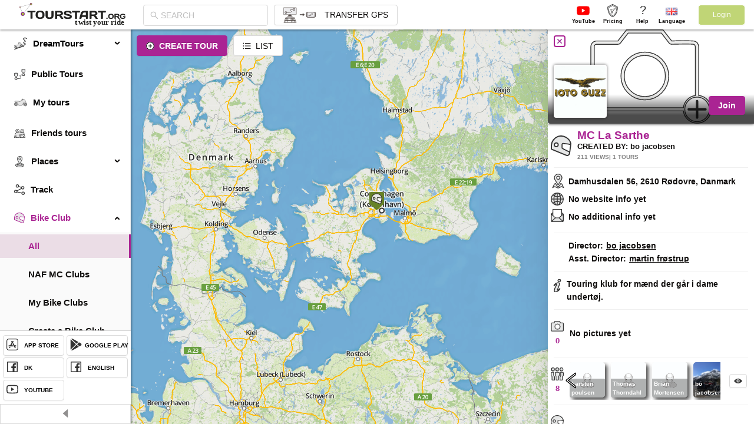

--- FILE ---
content_type: text/html; charset=utf-8
request_url: https://tourstart.org/api/club.wlaClubPoi?id=993
body_size: 77
content:
{"code":400,"message":"Club is not our partner"}

--- FILE ---
content_type: image/svg+xml
request_url: https://tourstart.org/d11d0c21dd113aede5f3.svg
body_size: 836
content:
<svg xmlns="http://www.w3.org/2000/svg" viewBox="0 0 15.94 20.01"><defs><style>.cls-1{fill:#e5e5e5;}.cls-2{fill:#363636;}.cls-3{fill:#fff;stroke:#363636;stroke-miterlimit:10;}</style></defs><g id="Layer_2" data-name="Layer 2"><g id="Icons"><g id="keylines"><path class="cls-1" d="M3.83,17.65a.72.72,0,0,0-.33-.07.72.72,0,0,0-.33.07L.68,18.75,3,13.9l1.41-.62,1.8,3a2.08,2.08,0,0,0,3.55,0l1.81-3,1.41.64,2.32,4.87-2.5-1.12a.72.72,0,0,0-.33-.07.78.78,0,0,0-.33.07L8,19.49Z"/><path class="cls-2" d="M4.2,13.91l1.58,2.62a2.57,2.57,0,0,0,4.4,0l1.58-2.62.84.37,1.65,3.47L13,17.2a1.23,1.23,0,0,0-.53-.11,1.4,1.4,0,0,0-.53.11L8,19,4,17.21a1.23,1.23,0,0,0-.53-.11,1.32,1.32,0,0,0-.53.11l-1.26.56L3.36,14.3l.84-.39m7.29-1.18a.33.33,0,0,0-.28.16L9.33,16A1.58,1.58,0,0,1,8,16.78,1.56,1.56,0,0,1,6.63,16L4.75,12.89a.33.33,0,0,0-.28-.16.31.31,0,0,0-.13,0l-1.61.71a.31.31,0,0,0-.16.16L0,19a.32.32,0,0,0,.06.36.34.34,0,0,0,.23.1.31.31,0,0,0,.13,0l2.93-1.29a.25.25,0,0,1,.24,0L7.84,20A.31.31,0,0,0,8,20a.28.28,0,0,0,.13,0l4.22-1.87a.25.25,0,0,1,.24,0l2.93,1.29a.31.31,0,0,0,.13,0,.29.29,0,0,0,.23-.1.31.31,0,0,0,.06-.36l-2.54-5.34a.31.31,0,0,0-.16-.16l-1.61-.71a.16.16,0,0,0-.11,0Z"/><path class="cls-1" d="M8,15.05a.32.32,0,0,1-.28-.16L3.44,7.81a4.87,4.87,0,0,1-.54-2.3,5.09,5.09,0,0,1,5-5A5.16,5.16,0,0,1,11.55,2a5,5,0,0,1,1.51,3.59,4.89,4.89,0,0,1-.55,2.28L8.25,14.9A.3.3,0,0,1,8,15.05Z"/><path class="cls-2" d="M7.93,0V1a4.63,4.63,0,0,1,3.28,1.31,4.48,4.48,0,0,1,1.36,3.23,4.42,4.42,0,0,1-.48,2L8,14.39,3.89,7.58A4.53,4.53,0,0,1,7.91,1l0-1m0,0h0a5.58,5.58,0,0,0-5.5,5.5A5.49,5.49,0,0,0,3,8.06l4.26,7.09a.81.81,0,0,0,.71.4.83.83,0,0,0,.71-.4L13,8a5.52,5.52,0,0,0-1.06-6.45A5.67,5.67,0,0,0,7.93,0Z"/><path class="cls-3" d="M8.08,7.59A2.13,2.13,0,0,0,10.23,5.5a2.15,2.15,0,0,0-4.3,0A2.12,2.12,0,0,0,8.08,7.59Z"/></g></g></g></svg>

--- FILE ---
content_type: application/javascript
request_url: https://tourstart.org/8633.27ed76f9bf536ddcd648.js
body_size: 13883
content:
"use strict";(self.webpackChunktourstart_ui=self.webpackChunktourstart_ui||[]).push([[8633],{"0wuK":(e,n,t)=>{t.d(n,{Nb:()=>l});var A,i=t("vDqi"),o=t.n(i),r=t("ij6C");function a(e){return a="function"==typeof Symbol&&"symbol"==typeof Symbol.iterator?function(e){return typeof e}:function(e){return e&&"function"==typeof Symbol&&e.constructor===Symbol&&e!==Symbol.prototype?"symbol":typeof e},a(e)}var l=function(e,n,t){"undefined"!==a(A)&&A.cancel("Operation canceled due to new request."),e&&(A=o().CancelToken.source(),o().get("".concat("https://tourstart.org","/api/services.getNominatimAutocomplete?query=").concat(e),{cancelToken:A.token}).then((function(A){A.data&&A.data.suggestions&&A.data.suggestions.length>0?n(A.data.suggestions,t):function(e){return/^((\-?|\+?)?\d+(\.\d+)?)(,|\s)\s*((\-?|\+?)?\d+(\.\d+)?)$/gi.test(e)}(e)?function(e,n,t){var A=function(e){var n=e.split(/[, ]+/);return{lat:+n[0],lng:+n[1]}}(e),i=A.lat,o=A.lng;r.Z.getTourstartGeocoder({lat:i,lng:o},(function(e){var A=r.Z.formateAddressFromGeocoder(e.data);A.length>0?n(A,t):n([{value:"No address found",data:555,disabled:!0}],t)}))}(e,n,t):n([{value:"No address found",data:555,disabled:!0}],t)})).catch((function(e){o().isCancel(e)?console.error("Request canceled",e):console.error(e)})))}},"2eLH":(e,n,t)=>{t.r(n),t.d(n,{setTypeMouseCursor:()=>i});var A=t("b4Ag"),i=function(e){return function(n){n({type:A.hbK,payload:e})}}},lNYV:(e,n,t)=>{t.r(n),t.d(n,{languageActiveChange:()=>i});var A=t("b4Ag"),i=function(e){return{type:A.Bsk,payload:e}}},sA5h:(e,n,t)=>{t.r(n),t.d(n,{addTourPoint:()=>o,mapPositionToPoint:()=>i});var A=t("b4Ag"),i=function(e){return{type:A.l82,payload:e}},o=function(e){return{type:A.Qy5,payload:e}}},"+9iR":(e,n,t)=>{t.r(n),t.d(n,{move:()=>i});var A=t("b4Ag"),i=function(e){return{type:A.lRm,payload:e}}},NQN1:(e,n,t)=>{t.r(n),t.d(n,{setPreviewTourPoly:()=>i});var A=t("b4Ag"),i=function(e){return{type:A.Iez,payload:e}}},"Z+EO":(e,n,t)=>{t.r(n),t.d(n,{setProDataPrice:()=>o,setProDataSelectedCurrency:()=>r,setProDataVoucherData:()=>a,setProInitState:()=>i});var A=t("b4Ag"),i=function(){return{type:A.$h5}},o=function(e){return{type:"PRO_DATA_PRICE",payload:e}},r=function(e){return{type:A.nN4,payload:e}},a=function(e){return{type:A.axp,payload:e}}},Bdlz:(e,n,t)=>{t.r(n),t.d(n,{setStateUserEnter:()=>i});var A=t("b4Ag"),i=function(e){return{type:A.i8B,payload:e}}},uuEs:(e,n,t)=>{t.r(n),t.d(n,{userActions:()=>p});var A=t("Wxft"),i=t("6lcs"),o=t("Bdlz"),r=t("XRnQ"),a=t("hWT2"),l=t("AJt8"),u=t("CrdZ"),c=t("7OGE"),d=t("yyfw");var p={logout:function(){return function(e){u.Z.logout().then((function(){e({type:l.AQ.LOGOUT}),A.m.push("/tour"),r.Z.destroy(a.J.CLUB.MY[0]),r.Z.destroy(a.J.TOUR.MY[0]),r.Z.destroy(a.J.BIKERBED.MY[0]),r.Z.destroy(a.J.TOUR.FRIENDS[0])})).then((function(){u.Z.logoutJWT()}))}},autologin:function(e){return function(n){u.Z.login({apiMethod:"autologin"}).then((function(t){var A;e(),t&&200===t.code?(n((A=t.response,{type:l.AQ.LOGIN_SUCCESS,user:A})),n((0,i.loginIsLogin)(!0)),n((0,i.loginModalOpen)(!1)),n((0,o.setStateUserEnter)({name:c.Wc})),n((0,d.getUserHistory)(t.response.id))):n({type:l.AQ.LOGIN_FAILURE})}),(function(e){console.info("autologin ".concat(e))})).catch((function(n){console.info(n),e()}))}},goToStateByName:function(e,n,t){return function(A){e?A((0,o.setStateUserEnter)({name:e})):n(A,t)}}}},JwbW:(e,n,t)=>{t.d(n,{Z:()=>x});var A=t("q1tI"),i=t("LboF"),o=t.n(i),r=t("5Hnr"),a=t.n(r),l=t("shRe"),u=t.n(l),c=t("3c4z"),d=t.n(c),p=t("3mzb"),b=t.n(p),C=t("Hd6Y"),s=t.n(C),m=t("dByH"),_={};_.styleTagTransform=s(),_.setAttributes=d(),_.insert=u().bind(null,"head"),_.domAPI=a(),_.insertStyleElement=b();o()(m.Z,_);m.Z&&m.Z.locals&&m.Z.locals;const x=function(e){return A.createElement("div",{className:"bike_club_mobile",__source:{fileName:"/mnt/data8/web/1.15.24-org/app/components/Mobile/BikeClub/bikeclubmobile.jsx",lineNumber:6,columnNumber:10}},e.children)}},uqh5:(e,n,t)=>{t.d(n,{Z:()=>d});t("5eTY");var A=t("lrIw"),i=(t("DSw4"),t("/r3V")),o=(t("crc6"),t("toqh")),r=t("q1tI"),a=t("0wuK"),l="/mnt/data8/web/1.15.24-org/app/components/Utility/autocompleteAddressSearch.js";function u(e,n){return function(e){if(Array.isArray(e))return e}(e)||function(e,n){var t=null==e?null:"undefined"!=typeof Symbol&&e[Symbol.iterator]||e["@@iterator"];if(null==t)return;var A,i,o=[],r=!0,a=!1;try{for(t=t.call(e);!(r=(A=t.next()).done)&&(o.push(A.value),!n||o.length!==n);r=!0);}catch(e){a=!0,i=e}finally{try{r||null==t.return||t.return()}finally{if(a)throw i}}return o}(e,n)||function(e,n){if(!e)return;if("string"==typeof e)return c(e,n);var t=Object.prototype.toString.call(e).slice(8,-1);"Object"===t&&e.constructor&&(t=e.constructor.name);if("Map"===t||"Set"===t)return Array.from(e);if("Arguments"===t||/^(?:Ui|I)nt(?:8|16|32)(?:Clamped)?Array$/.test(t))return c(e,n)}(e,n)||function(){throw new TypeError("Invalid attempt to destructure non-iterable instance.\nIn order to be iterable, non-array objects must have a [Symbol.iterator]() method.")}()}function c(e,n){(null==n||n>e.length)&&(n=e.length);for(var t=0,A=new Array(n);t<n;t++)A[t]=e[t];return A}const d=r.forwardRef((function(e,n){var t=e.children,c=void 0===t?r.createElement(o.Z,{__source:{fileName:l,lineNumber:9,columnNumber:16}}):t,d=e.className,p=void 0===d?"autocompleteAddressSearch":d,b=e.onSelect,C=void 0===b?function(){return console.log("onSelect")}:b,s=e.callback,m=void 0===s?function(){return!1}:s,_=(0,r.useRef)(null),x=u((0,r.useState)(null),2),h=x[0],f=x[1],g=u((0,r.useState)([]),2),y=g[0],w=g[1];(0,r.useImperativeHandle)(n,(function(){return{reset:function(){f(null)},update:function(e){f(e)}}}));var k=function(e){var n;n=e.map((function(e,n){return{value:e.value,label:r.createElement(r.Fragment,null,r.createElement("span",{__source:{fileName:l,lineNumber:35,columnNumber:11}},e.value),e.tag?r.createElement(i.Z,{__source:{fileName:l,lineNumber:36,columnNumber:21}},e.tag.replace("_"," ")):null),key:"".concat(e.value).concat(n),rel:e.data}})),w(n)};return r.createElement(A.Z,{ref:function(e){n&&(n.current=e),_.current=e},value:h,onSearch:function(e){e?e.length>1&&(0,a.Nb)(e,k):w([])},className:p,onSelect:function(e,n){return C(n,w)},options:y,onChange:function(e){f(e),m(e)},getPopupContainer:function(e){return e.parentNode},__source:{fileName:l,lineNumber:57,columnNumber:5}},c)}))},qZqi:(e,n,t)=>{t.d(n,{Z:()=>i});var A=t("Wxft");const i=function(e,n){e&&e.includes("edit")?A.m.go(-2):e?e.includes("createtour")?A.m.push("/tour"):A.m.go(-1):n&&n.includes("club")?A.m.push("/club"):n&&n.includes("bikerbed")?A.m.push("/bikerbed"):n&&n.includes("tour")?A.m.push("/tour"):A.m.push("/")}},U7Pt:(e,n,t)=>{t.d(n,{o:()=>U});var A=t("ANjH"),i=t("TRpf"),o=t("4+iz"),r=t("2eLH"),a=t("KJlI"),l=t("lNYV"),u=t("6lcs"),c=t("sA5h"),d=t("vYGu"),p=t("+9iR"),b=t("yFdX"),C=t("NQN1"),s=t("sJzT"),m=t("7yii"),_=t("IgdM"),x=t("kmS1"),h=t("lchc"),f=t("LEAb"),g=t("Z+EO"),y=t("mdw3"),w=t("3q/M"),k=t("Bdlz"),v=t("yyfw"),B=t("uuEs"),E=t("J2jI"),I=t("gyEF");function N(e,n){var t=Object.keys(e);if(Object.getOwnPropertySymbols){var A=Object.getOwnPropertySymbols(e);n&&(A=A.filter((function(n){return Object.getOwnPropertyDescriptor(e,n).enumerable}))),t.push.apply(t,A)}return t}function P(e){for(var n=1;n<arguments.length;n++){var t=null!=arguments[n]?arguments[n]:{};n%2?N(Object(t),!0).forEach((function(n){W(e,n,t[n])})):Object.getOwnPropertyDescriptors?Object.defineProperties(e,Object.getOwnPropertyDescriptors(t)):N(Object(t)).forEach((function(n){Object.defineProperty(e,n,Object.getOwnPropertyDescriptor(t,n))}))}return e}function W(e,n,t){return n in e?Object.defineProperty(e,n,{value:t,enumerable:!0,configurable:!0,writable:!0}):e[n]=t,e}var z=P(P(P(P(P(P(P(P(P(P(P(P(P(P(P(P(P(P(P(P(P(P(P(P({},o),r),a),l),u),c),d),p),b),C),s),m),_),x),h),f),g),y),w),k),v),B),E),{},{showLoading:I.QP,hideLoading:I.Zk}),U=function(){var e=(0,i.useDispatch)();return(0,A.DE)(z,e)}},iDIY:(e,n,t)=>{t.d(n,{Z:()=>E});t("TmTj");var A=t("wVXV"),i=t("q1tI"),o=t("mWvT"),r=t("iuzQ"),a=t("C5wd"),l=t("QeH3"),u=t("SSRh"),c=t("LboF"),d=t.n(c),p=t("5Hnr"),b=t.n(p),C=t("shRe"),s=t.n(C),m=t("3c4z"),_=t.n(m),x=t("3mzb"),h=t.n(x),f=t("Hd6Y"),g=t.n(f),y=t("JfiD"),w={};w.styleTagTransform=g(),w.setAttributes=_(),w.insert=s().bind(null,"head"),w.domAPI=b(),w.insertStyleElement=h();d()(y.Z,w);y.Z&&y.Z.locals&&y.Z.locals;var k="/mnt/data8/web/1.15.24-org/app/components/Utility/modalPreviewPicture.js";function v(e,n){return function(e){if(Array.isArray(e))return e}(e)||function(e,n){var t=null==e?null:"undefined"!=typeof Symbol&&e[Symbol.iterator]||e["@@iterator"];if(null==t)return;var A,i,o=[],r=!0,a=!1;try{for(t=t.call(e);!(r=(A=t.next()).done)&&(o.push(A.value),!n||o.length!==n);r=!0);}catch(e){a=!0,i=e}finally{try{r||null==t.return||t.return()}finally{if(a)throw i}}return o}(e,n)||function(e,n){if(!e)return;if("string"==typeof e)return B(e,n);var t=Object.prototype.toString.call(e).slice(8,-1);"Object"===t&&e.constructor&&(t=e.constructor.name);if("Map"===t||"Set"===t)return Array.from(e);if("Arguments"===t||/^(?:Ui|I)nt(?:8|16|32)(?:Clamped)?Array$/.test(t))return B(e,n)}(e,n)||function(){throw new TypeError("Invalid attempt to destructure non-iterable instance.\nIn order to be iterable, non-array objects must have a [Symbol.iterator]() method.")}()}function B(e,n){(null==n||n>e.length)&&(n=e.length);for(var t=0,A=new Array(n);t<n;t++)A[t]=e[t];return A}const E=function(e){var n=e.visible,t=void 0!==n&&n,c=e.setVisible,d=e.picturesData,p=e.index,b=void 0===p?0:p,C=e.deleteImage,s=e.isAuthUserPage,m=v((0,i.useState)(b),2),_=m[0],x=m[1],h=v((0,i.useState)(0),2),f=h[0],g=h[1],y=v((0,i.useState)(!1),2),w=y[0],B=y[1];(0,i.useEffect)((function(){return x(b)}),[b]),(0,i.useEffect)((function(){return function(){g(0),B(!1)}}),[]);var E=(0,i.useCallback)((function(e){e&&B(e.clientWidth<80*d.length)}),[t]);(0,i.useEffect)((function(){w&&g(75*-_)}),[_]);var I={height:80,width:"100%",display:"flex",overflow:"hidden",position:"relative"},N=(0,i.useCallback)((function(e){var n=e.keyCode;39===n?x((function(e){return e===d.length-1?0:e+1})):37===n&&x((function(e){return 0===e?d.length-1:e-1}))}),[]);(0,i.useEffect)((function(){return window.addEventListener("keydown",N),function(){window.removeEventListener("keydown",N)}}),[N]);var P=function(){var e=arguments.length>0&&void 0!==arguments[0]?arguments[0]:{};return e.prev?e.prev:e.source?"https://img.youtube.com/vi/".concat(e.source,"/default.jpg"):e.src?e.src:e.thumbUrl?e.thumbUrl:e.fullpath?null!==e.fullpath&&void 0!==e.fullpath&&e.fullpath?(0,u.LC)(e.fullpath):e.fullpath:null!==e.original&&void 0!==e.original&&e.original?(0,u.LC)(e.original):e.original};return i.createElement(A.Z,{title:!1,visible:t,closable:!0,footer:!1,destroyOnClose:!0,centered:!0,onCancel:function(){return c(!1)},zIndex:1052,style:{maxWidth:"70%",maxHeight:"70%",minWidth:100,minHeight:100,height:"70%",width:"70%"},width:null,wrapClassName:"PreviewPictures",maskClosable:!0,maskStyle:{backgroundColor:"rgba(0,0,0,0.8)"},closeIcon:i.createElement(o.Z,{style:{fontSize:"40px",color:"#fff"},__source:{fileName:k,lineNumber:185,columnNumber:18}}),__source:{fileName:k,lineNumber:164,columnNumber:5}},i.createElement("div",{style:{position:"relative",display:"flex",justifyContent:"center",alignItems:"center",height:"100%",width:"100%"},__source:{fileName:k,lineNumber:187,columnNumber:7}},i.createElement(r.Z,{className:"prevImgArrow left",onClick:function(){x(0===_?d.length-1:_-1)},__source:{fileName:k,lineNumber:197,columnNumber:9}}),d&&d[_]&&d[_].source?i.createElement("iframe",{title:"iframe",width:"600",height:"400",style:{borderRadius:15},src:"https://www.youtube.com/embed/".concat(d[_].source),frameBorder:"0",allow:"accelerometer; autoplay; encrypted-media; gyroscope; picture-in-picture",allowFullScreen:!0,__source:{fileName:k,lineNumber:202,columnNumber:11}}):i.createElement("img",{src:P(d[_]),className:"pictures",style:{minWidth:100,minHeight:100,objectFit:"cover",maxHeight:"70vh"},alt:"pictures",__source:{fileName:k,lineNumber:213,columnNumber:11}}),i.createElement(a.Z,{className:"prevImgArrow right",onClick:function(){_===d.length-1?x(0):x(_+1)},__source:{fileName:k,lineNumber:225,columnNumber:9}}),s?i.createElement(l.Z,{className:"delete_btn",theme:"filled",style:{fontSize:40},onClick:function(e){return C(e,d[_])},__source:{fileName:k,lineNumber:230,columnNumber:11}}):null),i.createElement("div",{style:I,__source:{fileName:k,lineNumber:127,columnNumber:7}},i.createElement("div",{ref:E,style:{transform:"translateX(".concat(f,"px)"),transition:"transform 0.45s ease-out",whiteSpace:"nowrap",width:"100%",height:"100%",position:"absolute"},__source:{fileName:k,lineNumber:128,columnNumber:9}},d.map((function(e,n){return i.createElement("img",{onClick:function(){return x(n)},key:"".concat(e.id||n,"img"),src:P(e),className:"pictures",style:{width:"80px",height:"100%",objectFit:"cover",marginRight:5,borderRadius:5,border:"2px solid",borderColor:n===_?"#aa2493":"transparent"},"aria-hidden":"true",alt:"pictures",__source:{fileName:k,lineNumber:140,columnNumber:13}})})))))}},Mypt:(e,n,t)=>{t.d(n,{x:()=>Y,t:()=>U});t("TmTj");var A=t("wVXV"),i=(t("a0+I"),t("2/Rp")),o=(t("crc6"),t("toqh")),r=t("q1tI"),a=t("LboF"),l=t.n(a),u=t("5Hnr"),c=t.n(u),d=t("shRe"),p=t.n(d),b=t("3c4z"),C=t.n(b),s=t("3mzb"),m=t.n(s),_=t("Hd6Y"),x=t.n(_),h=t("/EMu"),f={};f.styleTagTransform=x(),f.setAttributes=C(),f.insert=p().bind(null,"head"),f.domAPI=c(),f.insertStyleElement=m();l()(h.Z,f);h.Z&&h.Z.locals&&h.Z.locals;var g=t("TRpf"),y=t("mWvT"),w=t("iuzQ"),k=t("C5wd"),v=t("2H4A"),B=t("cQde"),E="/mnt/data8/web/1.15.24-org/app/components/Utility/modalPreviewVideo.js";function I(e){return function(e){if(Array.isArray(e))return W(e)}(e)||function(e){if("undefined"!=typeof Symbol&&null!=e[Symbol.iterator]||null!=e["@@iterator"])return Array.from(e)}(e)||P(e)||function(){throw new TypeError("Invalid attempt to spread non-iterable instance.\nIn order to be iterable, non-array objects must have a [Symbol.iterator]() method.")}()}function N(e,n){return function(e){if(Array.isArray(e))return e}(e)||function(e,n){var t=null==e?null:"undefined"!=typeof Symbol&&e[Symbol.iterator]||e["@@iterator"];if(null==t)return;var A,i,o=[],r=!0,a=!1;try{for(t=t.call(e);!(r=(A=t.next()).done)&&(o.push(A.value),!n||o.length!==n);r=!0);}catch(e){a=!0,i=e}finally{try{r||null==t.return||t.return()}finally{if(a)throw i}}return o}(e,n)||P(e,n)||function(){throw new TypeError("Invalid attempt to destructure non-iterable instance.\nIn order to be iterable, non-array objects must have a [Symbol.iterator]() method.")}()}function P(e,n){if(e){if("string"==typeof e)return W(e,n);var t=Object.prototype.toString.call(e).slice(8,-1);return"Object"===t&&e.constructor&&(t=e.constructor.name),"Map"===t||"Set"===t?Array.from(e):"Arguments"===t||/^(?:Ui|I)nt(?:8|16|32)(?:Clamped)?Array$/.test(t)?W(e,n):void 0}}function W(e,n){(null==n||n>e.length)&&(n=e.length);for(var t=0,A=new Array(n);t<n;t++)A[t]=e[t];return A}var z=o.Z.TextArea,U=function(e){var n=e.visible,t=void 0!==n&&n,o=e.setVisible,a=e.setVideosData,l=e.videosData,u=e.setImgIds,c=e.imgIds,d=e.tr,p=N((0,r.useState)(null),2),b=p[0],C=p[1],s=(0,r.useRef)(null),m=(0,g.useSelector)((function(e){return e.clubFullDataReducer})).data;return r.createElement(A.Z,{title:!1,visible:t,closable:!0,footer:!1,destroyOnClose:!0,centered:!0,onCancel:function(){return o(!1)},zIndex:1052,width:400,wrapClassName:"uploadVideoModalWrap",closeIcon:r.createElement(y.Z,{__source:{fileName:E,lineNumber:80,columnNumber:18}}),__source:{fileName:E,lineNumber:69,columnNumber:5}},r.createElement("div",{className:"uploadVideoModal",__source:{fileName:E,lineNumber:82,columnNumber:7}},r.createElement("div",{className:"title",__source:{fileName:E,lineNumber:83,columnNumber:9}},r.createElement("h1",{__source:{fileName:E,lineNumber:84,columnNumber:11}},d["Add YouTube video"])),r.createElement("div",{className:"input",__source:{fileName:E,lineNumber:86,columnNumber:9}},r.createElement(z,{placeholder:"YouTube video - embedd code or link",onChange:function(e){return C(e.target.value)},ref:s,__source:{fileName:E,lineNumber:87,columnNumber:11}}),r.createElement(i.Z,{type:"primary",size:"small",onClick:function(){return function(){if(b){var e=b,n=e.toLowerCase(),t=new RegExp;if(t.compile(/(youtube\.com\/(v\/([\w-]+)|watch\?v=([\w-]+)|embed\/([\w-]+)))|(youtu\.be\/([\w-]+))/gi),!t.exec(n))return void(0,v.I)("warning",d["Cannot load"]);var A=window.btoa(e);B.Y.uploadClubVideo(A,m.id).then((function(e){var n=e.code,t=e.response;if(200===n){var A=t.id,i=t.source;u(function(e,n){return e&&(n+=",".concat(e)),n}(c,A)),a([{id:A,source:i}].concat(I(l))),o(!1),C(null)}}))}else s.current.focus(),(0,v.I)("warning",d["Paste the code or link"]),C(null)}()},__source:{fileName:E,lineNumber:92,columnNumber:11}},d.Upload))))},Y=function(e){var n=e.visible,t=void 0!==n&&n,i=e.setVisible,o=e.video_id,a=e.videosData,l=e.index,u=void 0===l?0:l,c=N((0,r.useState)(u),2),d=c[0],p=c[1],b=(0,r.useCallback)((function(e){var n=e.keyCode;39===n?p((function(e){return e===a.length-1?0:e+1})):37===n&&p((function(e){return 0===e?a.length-1:e-1}))}),[]);(0,r.useEffect)((function(){return window.addEventListener("keydown",b),function(){window.removeEventListener("keydown",b)}}),[b]);return r.createElement(A.Z,{title:!1,visible:t,closable:!0,footer:!1,destroyOnClose:!0,centered:!0,onCancel:function(){return i(!1)},zIndex:1002,width:"70%",style:{width:"70%",height:"70%"},wrapClassName:"PreviewVideos",maskStyle:{backgroundColor:"rgba(0,0,0,0.8)"},closeIcon:r.createElement(y.Z,{style:{fontSize:"40px",color:"#fff"},__source:{fileName:E,lineNumber:167,columnNumber:18}}),__source:{fileName:E,lineNumber:154,columnNumber:5}},r.createElement("div",{style:{width:"100%",height:"100%",borderRadius:15,display:"flex",justifyContent:"center",alignItems:"center"},__source:{fileName:E,lineNumber:169,columnNumber:7}},0===d?null:r.createElement(w.Z,{className:"prevImgArrow left",onClick:function(){p(0===d?a.length-1:d-1)},__source:{fileName:E,lineNumber:180,columnNumber:11}}),r.createElement("iframe",{title:o,width:"600",height:"400",style:{borderRadius:15},src:"https://www.youtube.com/embed/".concat(a[d].source),allow:"accelerometer; autoplay; encrypted-media; gyroscope; picture-in-picture",allowFullScreen:!0,__source:{fileName:E,lineNumber:185,columnNumber:9}}),d===a.length-1?null:r.createElement(k.Z,{className:"prevImgArrow right",onClick:function(){d===a.length-1?p(0):p(d+1)},__source:{fileName:E,lineNumber:195,columnNumber:11}})))}},JfiD:(e,n,t)=>{t.d(n,{Z:()=>a});var A=t("rxK0"),i=t.n(A),o=t("JPst"),r=t.n(o)()(i());r.push([e.id,"/*IMAGE PREVIEW MODAL*/\n.PreviewPictures .ant-modal-body{\n    padding: 0px !important;\n    width: 100%;\n    height: 100%;\n}\n.PreviewPictures .ant-modal-content,\n.PreviewPictures .ant-modal-centered .ant-modal{\n    border-radius: 15px;\n    width: 100%;\n    height: 100%;\n    background-color: transparent;\n    box-shadow: none;\n}\n.PreviewPictures .ant-modal{\n    width: 70% !important;\n}\n/* .PreviewPictures .ant-modal-close{\n    min-width: 25px;\n    width:25px;\n    height: 25px;\n    right: 10px;\n    top: 10px;\n    display: flex;\n    justify-content: center;\n    align-items: center;\n    line-height: 15px;\n    border: 3px solid #fff;\n    background-color: #80258a;\n    color: #fff;\n    border-radius: 100px;\n}*/\n.PreviewPictures .ant-modal-close:hover .ant-modal-close-x .anticon{\n    color: #aa2493 !important;\n}\n/*\n.PreviewPictures .ant-modal-close-x{\n    min-width: 25px;\n    width:25px;\n    height: 25px;    \n    border-radius: 100px;\n    line-height: 16px;\n}\n.PreviewPictures .ant-modal-close img{\n    width: 13px;\n    height: 13px;\n} */\n.PreviewPictures .pictures{\n    max-width: 100%;\n    border-radius: 15px;\n}\n\n.PreviewPictures .prevImgArrow{\n    font-size: 7em;\n    color: #fff;\n    cursor: pointer;\n    position: absolute;\n}\n.PreviewPictures .prevImgArrow:hover{\n    color: #aa2493;\n}\n.PreviewPictures .prevImgArrow.left{\n    left: -105px;\n}\n.PreviewPictures .prevImgArrow.right{\n    right: -105px;\n}\n.PreviewPictures .prevImgDots{\n    display: flex;\n    position: absolute;\n    bottom: -40px;\n    justify-content: space-between;\n    width: 100%;\n}\n.PreviewPictures .prevImgDots .dots{\n    width: 10px;\n    height: 10px; \n    background-color: red; \n    margin: 5px;\n    border-radius: 100%;\n}\n/**/","",{version:3,sources:["webpack://./app/styles/modalPreviewPictures.css"],names:[],mappings:"AAAA,sBAAsB;AACtB;IACI,uBAAuB;IACvB,WAAW;IACX,YAAY;AAChB;AACA;;IAEI,mBAAmB;IACnB,WAAW;IACX,YAAY;IACZ,6BAA6B;IAC7B,gBAAgB;AACpB;AACA;IACI,qBAAqB;AACzB;AACA;;;;;;;;;;;;;;EAcE;AACF;IACI,yBAAyB;AAC7B;AACA;;;;;;;;;;;GAWG;AACH;IACI,eAAe;IACf,mBAAmB;AACvB;;AAEA;IACI,cAAc;IACd,WAAW;IACX,eAAe;IACf,kBAAkB;AACtB;AACA;IACI,cAAc;AAClB;AACA;IACI,YAAY;AAChB;AACA;IACI,aAAa;AACjB;AACA;IACI,aAAa;IACb,kBAAkB;IAClB,aAAa;IACb,8BAA8B;IAC9B,WAAW;AACf;AACA;IACI,WAAW;IACX,YAAY;IACZ,qBAAqB;IACrB,WAAW;IACX,mBAAmB;AACvB;AACA,GAAG",sourcesContent:["/*IMAGE PREVIEW MODAL*/\n.PreviewPictures .ant-modal-body{\n    padding: 0px !important;\n    width: 100%;\n    height: 100%;\n}\n.PreviewPictures .ant-modal-content,\n.PreviewPictures .ant-modal-centered .ant-modal{\n    border-radius: 15px;\n    width: 100%;\n    height: 100%;\n    background-color: transparent;\n    box-shadow: none;\n}\n.PreviewPictures .ant-modal{\n    width: 70% !important;\n}\n/* .PreviewPictures .ant-modal-close{\n    min-width: 25px;\n    width:25px;\n    height: 25px;\n    right: 10px;\n    top: 10px;\n    display: flex;\n    justify-content: center;\n    align-items: center;\n    line-height: 15px;\n    border: 3px solid #fff;\n    background-color: #80258a;\n    color: #fff;\n    border-radius: 100px;\n}*/\n.PreviewPictures .ant-modal-close:hover .ant-modal-close-x .anticon{\n    color: #aa2493 !important;\n}\n/*\n.PreviewPictures .ant-modal-close-x{\n    min-width: 25px;\n    width:25px;\n    height: 25px;    \n    border-radius: 100px;\n    line-height: 16px;\n}\n.PreviewPictures .ant-modal-close img{\n    width: 13px;\n    height: 13px;\n} */\n.PreviewPictures .pictures{\n    max-width: 100%;\n    border-radius: 15px;\n}\n\n.PreviewPictures .prevImgArrow{\n    font-size: 7em;\n    color: #fff;\n    cursor: pointer;\n    position: absolute;\n}\n.PreviewPictures .prevImgArrow:hover{\n    color: #aa2493;\n}\n.PreviewPictures .prevImgArrow.left{\n    left: -105px;\n}\n.PreviewPictures .prevImgArrow.right{\n    right: -105px;\n}\n.PreviewPictures .prevImgDots{\n    display: flex;\n    position: absolute;\n    bottom: -40px;\n    justify-content: space-between;\n    width: 100%;\n}\n.PreviewPictures .prevImgDots .dots{\n    width: 10px;\n    height: 10px; \n    background-color: red; \n    margin: 5px;\n    border-radius: 100%;\n}\n/**/"],sourceRoot:""}]);const a=r},"/EMu":(e,n,t)=>{t.d(n,{Z:()=>a});var A=t("rxK0"),i=t.n(A),o=t("JPst"),r=t.n(o)()(i());r.push([e.id,"/*IMAGE PREVIEW MODAL*/\n.PreviewVideos .ant-modal-body{\n    padding: 0px !important;\n    width: 100%;\n    height: 100%;\n}\n.PreviewVideos .ant-modal-content,\n.PreviewVideos .ant-modal-centered .ant-modal{\n    border-radius: 15px;\n    width: 100%;\n    height: 100%;\n    background-color: transparent;\n    box-shadow: none;\n}\n.PreviewVideos .ant-modal{\n    width: 70% !important;\n}\n/* .PreviewVideos .ant-modal-close{\n    min-width: 25px;\n    width:25px;\n    height: 25px;\n    right: 10px;\n    top: 10px;\n    display: flex;\n    justify-content: center;\n    align-items: center;\n    line-height: 15px;\n    border: 3px solid #fff;\n    background-color: #80258a;\n    color: #fff;\n    border-radius: 100px;\n}\n.PreviewVideos .ant-modal-close:hover{\n    background-color: #9a9a9a;\n    border-color: white;\n}\n.PreviewVideos .ant-modal-close-x{\n    min-width: 25px;\n    width:25px;\n    height: 25px;    \n    border-radius: 100px;\n    line-height: 16px;\n} */\n.PreviewVideos .ant-modal-close img{\n    width: 13px;\n    height: 13px;\n}\n.PreviewVideos .pictures{\n    max-width: 100%;\n    border-radius: 15px;\n}\n.PreviewVideos .ant-modal-close:hover .ant-modal-close-x .anticon{\n    color: #aa2493 !important;\n}\n/**/\n\n.uploadVideoModal{\n    width: 400px;\n    height: 200px;\n    border-radius: 15px;\n    padding: 15px;\n    background-color: #f3f3f3;\n}\n.uploadVideoModal .input{\n    display: flex;\n    justify-content: space-between;\n    align-items: flex-end;\n    height: 115px;\n}\n.uploadVideoModal .ant-input{\n    resize: none;\n    width: 280px;\n    height: 115px;\n}\n.uploadVideoModal .ant-btn{\n    width: 75px;\n    height: 30px;\n}\n\n.PreviewVideos .prevImgArrow{\n    font-size: 7em;\n    color: #fff;\n    cursor: pointer;\n    position: absolute;\n}\n.PreviewVideos .prevImgArrow:hover{\n    color: #aa2493;\n}\n.PreviewVideos .prevImgArrow.left{\n    left: -80px;\n}\n.PreviewVideos .prevImgArrow.right{\n    right: -80px;\n}\n\n.uploadVideoModalWrap .ant-modal-body{\n    padding: 0px !important;\n    border-radius: 15px;\n}\n.uploadVideoModalWrap .ant-modal-content{\n    border-radius: 15px;\n}","",{version:3,sources:["webpack://./app/styles/modalPreviewVideo.css"],names:[],mappings:"AAAA,sBAAsB;AACtB;IACI,uBAAuB;IACvB,WAAW;IACX,YAAY;AAChB;AACA;;IAEI,mBAAmB;IACnB,WAAW;IACX,YAAY;IACZ,6BAA6B;IAC7B,gBAAgB;AACpB;AACA;IACI,qBAAqB;AACzB;AACA;;;;;;;;;;;;;;;;;;;;;;;;;GAyBG;AACH;IACI,WAAW;IACX,YAAY;AAChB;AACA;IACI,eAAe;IACf,mBAAmB;AACvB;AACA;IACI,yBAAyB;AAC7B;AACA,GAAG;;AAEH;IACI,YAAY;IACZ,aAAa;IACb,mBAAmB;IACnB,aAAa;IACb,yBAAyB;AAC7B;AACA;IACI,aAAa;IACb,8BAA8B;IAC9B,qBAAqB;IACrB,aAAa;AACjB;AACA;IACI,YAAY;IACZ,YAAY;IACZ,aAAa;AACjB;AACA;IACI,WAAW;IACX,YAAY;AAChB;;AAEA;IACI,cAAc;IACd,WAAW;IACX,eAAe;IACf,kBAAkB;AACtB;AACA;IACI,cAAc;AAClB;AACA;IACI,WAAW;AACf;AACA;IACI,YAAY;AAChB;;AAEA;IACI,uBAAuB;IACvB,mBAAmB;AACvB;AACA;IACI,mBAAmB;AACvB",sourcesContent:["/*IMAGE PREVIEW MODAL*/\n.PreviewVideos .ant-modal-body{\n    padding: 0px !important;\n    width: 100%;\n    height: 100%;\n}\n.PreviewVideos .ant-modal-content,\n.PreviewVideos .ant-modal-centered .ant-modal{\n    border-radius: 15px;\n    width: 100%;\n    height: 100%;\n    background-color: transparent;\n    box-shadow: none;\n}\n.PreviewVideos .ant-modal{\n    width: 70% !important;\n}\n/* .PreviewVideos .ant-modal-close{\n    min-width: 25px;\n    width:25px;\n    height: 25px;\n    right: 10px;\n    top: 10px;\n    display: flex;\n    justify-content: center;\n    align-items: center;\n    line-height: 15px;\n    border: 3px solid #fff;\n    background-color: #80258a;\n    color: #fff;\n    border-radius: 100px;\n}\n.PreviewVideos .ant-modal-close:hover{\n    background-color: #9a9a9a;\n    border-color: white;\n}\n.PreviewVideos .ant-modal-close-x{\n    min-width: 25px;\n    width:25px;\n    height: 25px;    \n    border-radius: 100px;\n    line-height: 16px;\n} */\n.PreviewVideos .ant-modal-close img{\n    width: 13px;\n    height: 13px;\n}\n.PreviewVideos .pictures{\n    max-width: 100%;\n    border-radius: 15px;\n}\n.PreviewVideos .ant-modal-close:hover .ant-modal-close-x .anticon{\n    color: #aa2493 !important;\n}\n/**/\n\n.uploadVideoModal{\n    width: 400px;\n    height: 200px;\n    border-radius: 15px;\n    padding: 15px;\n    background-color: #f3f3f3;\n}\n.uploadVideoModal .input{\n    display: flex;\n    justify-content: space-between;\n    align-items: flex-end;\n    height: 115px;\n}\n.uploadVideoModal .ant-input{\n    resize: none;\n    width: 280px;\n    height: 115px;\n}\n.uploadVideoModal .ant-btn{\n    width: 75px;\n    height: 30px;\n}\n\n.PreviewVideos .prevImgArrow{\n    font-size: 7em;\n    color: #fff;\n    cursor: pointer;\n    position: absolute;\n}\n.PreviewVideos .prevImgArrow:hover{\n    color: #aa2493;\n}\n.PreviewVideos .prevImgArrow.left{\n    left: -80px;\n}\n.PreviewVideos .prevImgArrow.right{\n    right: -80px;\n}\n\n.uploadVideoModalWrap .ant-modal-body{\n    padding: 0px !important;\n    border-radius: 15px;\n}\n.uploadVideoModalWrap .ant-modal-content{\n    border-radius: 15px;\n}"],sourceRoot:""}]);const a=r},dByH:(e,n,t)=>{t.d(n,{Z:()=>a});var A=t("rxK0"),i=t.n(A),o=t("JPst"),r=t.n(o)()(i());r.push([e.id,'.bike_club_mobile{display:flex;flex-direction:column;margin-top:45px;background-color:#fff;overflow-y:auto;height:100%;width:100%;z-index:1}.bike_club_mobile *{font-weight:bold}.bike_club_mobile .biker_club_layout{display:flex;flex-direction:column;justify-content:flex-start;height:100%;width:100%;overflow-y:auto;overflow-x:hidden}.bike_club_mobile .biker_club_layout .divider_layout{display:flex;padding:0px 10px}.bike_club_mobile .biker_club_layout .divider_layout .divider{margin:0px}.bike_club_mobile .biker_club_layout .header_layout{display:flex;flex-direction:column;position:relative;margin-bottom:5px}.bike_club_mobile .biker_club_layout .header_layout .cover_layout{display:flex;position:relative;height:160px;min-height:160px;max-height:160px;width:100%;box-shadow:0px 0px 5px 0px #000;margin-bottom:5px}.bike_club_mobile .biker_club_layout .header_layout .cover_layout .cover_shadow{border-radius:0 0 0 4px;display:block;width:100%;height:50px;position:absolute;bottom:0px;background:-moz-linear-gradient(top, rgba(0, 0, 0, 0) 0%, rgba(0, 0, 0, 0.7) 71%, rgba(0, 0, 0, 0.7) 100%);background:-webkit-linear-gradient(top, rgba(0, 0, 0, 0) 0%, rgba(0, 0, 0, 0.7) 71%, rgba(0, 0, 0, 0.7) 100%);background:linear-gradient(to bottom, rgba(0, 0, 0, 0) 0%, rgba(0, 0, 0, 0.7) 71%, rgba(0, 0, 0, 0.7) 100%);filter:progid:DXImageTransform.Microsoft.gradient(startColorstr="#00000000", endColorstr="#b3000000", GradientType=0)}.bike_club_mobile .biker_club_layout .header_layout .cover_layout .cover_edit_image{height:100%;width:100%;object-fit:cover}.bike_club_mobile .biker_club_layout .header_layout .cover_layout .admin_label{position:absolute;right:5px;top:5px;font-size:16px}.bike_club_mobile .biker_club_layout .header_layout .cover_layout .join_btn{position:absolute !important;bottom:15px;right:15px}.bike_club_mobile .biker_club_layout .header_layout .cover_layout .confirmAwaitLayout{position:absolute;bottom:15px;display:flex;width:120px;align-items:center;height:75px;right:-7px;flex-direction:column;justify-content:center;text-align:center}.bike_club_mobile .biker_club_layout .header_layout .cover_layout .confirmAwaitLayout .ant-btn{position:relative !important;top:0px;right:0px;left:0px;bottom:0px}.bike_club_mobile .biker_club_layout .header_layout .logo_layout{display:flex;position:absolute;border:2px solid #fff;border-radius:4px;top:60px;left:10px;width:90px;height:90px;object-fit:cover;box-shadow:0px 0px 4px 1px rgba(0,0,0,.4);background-color:#fff;font-size:44px;justify-content:center;align-items:center;color:gray;cursor:default}.bike_club_mobile .biker_club_layout .header_layout .logo_layout .avatar{width:100%;height:100%;max-height:86px;border-radius:4px}.bike_club_mobile .biker_club_layout .title_layout{display:flex;align-items:center;position:relative;padding:0px 5px;margin-bottom:10px}.bike_club_mobile .biker_club_layout .title_layout .view_name{margin-left:10px}.bike_club_mobile .biker_club_layout .title_layout .view_name .title{display:flex;justify-content:flex-start;align-items:flex-end;width:100%;font-size:19px;font-weight:bold;color:#aa2493;left:0px !important;margin-top:0px !important;line-height:1;overflow-wrap:break-word}.bike_club_mobile .biker_club_layout .title_layout .view_name .info_view{display:flex;align-items:flex-end;color:gray;font-size:10px;font-weight:bold;flex-wrap:wrap}.bike_club_mobile .biker_club_layout .title_layout .view_name .info_creater{font-size:13px}.bike_club_mobile .biker_club_layout .contact_layout{display:flex;flex-direction:column;padding:0px 5px;margin:10px 0 10px 0}.bike_club_mobile .biker_club_layout .contact_layout .address{display:flex;align-items:center;margin-bottom:5px;font-weight:bold;font-size:14px;line-height:16px;min-height:24px}.bike_club_mobile .biker_club_layout .contact_layout .address .img_layout{display:flex;align-items:center;width:25px;height:25px;margin-right:5px}.bike_club_mobile .biker_club_layout .contact_layout .address .img_layout img{display:flex;align-items:center;justify-content:center;width:25px;height:25px}.bike_club_mobile .biker_club_layout .contact_layout .website{display:flex;align-items:center;margin-bottom:5px;font-weight:bold;font-size:14px;min-height:24px}.bike_club_mobile .biker_club_layout .contact_layout .website .img_layout{display:flex;align-items:center;width:25px;height:25px;margin-right:5px}.bike_club_mobile .biker_club_layout .contact_layout .website .img_layout img{display:flex;align-items:center;justify-content:center;width:22px;height:22px}.bike_club_mobile .biker_club_layout .contact_layout .website a{color:#110f0e;text-decoration:underline}.bike_club_mobile .biker_club_layout .contact_layout .website a:hover{text-decoration:none}.bike_club_mobile .biker_club_layout .contact_layout .additional{display:flex;align-items:center;margin-bottom:5px;font-weight:bold;font-size:14px;min-height:24px}.bike_club_mobile .biker_club_layout .contact_layout .additional .img_layout{width:25px;height:25px;margin-right:5px}.bike_club_mobile .biker_club_layout .contact_layout .additional .img_layout svg{width:22px;height:22px}.bike_club_mobile .biker_club_layout .about_layout{display:flex;align-items:flex-start;padding:0px 0px 0px 5px;margin:10px 0 10px 0}.bike_club_mobile .biker_club_layout .about_layout .icon{display:flex;align-items:center;height:22px;width:22px;margin-right:5px;padding-top:5px}.bike_club_mobile .biker_club_layout .about_layout .text{font-size:14px;width:100%;overflow-y:auto;padding-right:5px;height:auto;max-height:150px}.bike_club_mobile .biker_club_layout .media_layout{display:flex;padding:0px 0px 0px 5px;margin:10px 0 10px 0;min-height:60px;width:100%}.bike_club_mobile .biker_club_layout .media_layout .skeleton .ant-skeleton-title{margin:0px;height:60px}.bike_club_mobile .biker_club_layout .media_layout .icon_layout{display:flex;flex-direction:column;align-items:center;justify-content:center;width:22px}.bike_club_mobile .biker_club_layout .media_layout .icon_layout .count{font-weight:bold;color:#aa2493;font-size:13px}.bike_club_mobile .biker_club_layout .media_layout .list{display:flex;width:94%;max-width:calc(100% - 22px);padding:0px 10px;position:relative}.bike_club_mobile .biker_club_layout .media_layout .list .horizontal-menu{width:100%}.bike_club_mobile .biker_club_layout .media_layout .list .horizontal-menu .scroll-menu-arrow{height:100%;display:flex;align-items:center}.bike_club_mobile .biker_club_layout .media_layout .list .horizontal-menu .scroll-menu-arrow .arrow-next{color:#fff;cursor:pointer;padding-left:2px;position:absolute;z-index:1;right:-2px}.bike_club_mobile .biker_club_layout .media_layout .list .horizontal-menu .scroll-menu-arrow .arrow-next:hover{color:#aa2493}.bike_club_mobile .biker_club_layout .media_layout .list .horizontal-menu .scroll-menu-arrow .arrow-next svg{stroke:#000;stroke-width:40px}.bike_club_mobile .biker_club_layout .media_layout .list .horizontal-menu .scroll-menu-arrow .arrow-prev{color:#fff;cursor:pointer;padding-right:2px;position:absolute;z-index:1;left:-2px}.bike_club_mobile .biker_club_layout .media_layout .list .horizontal-menu .scroll-menu-arrow .arrow-prev:hover{color:#aa2493}.bike_club_mobile .biker_club_layout .media_layout .list .horizontal-menu .scroll-menu-arrow .arrow-prev svg{stroke:#000;stroke-width:40px}.bike_club_mobile .biker_club_layout .media_layout .list .horizontal-menu .scroll-menu-arrow--disabled{visibility:hidden}.bike_club_mobile .biker_club_layout .media_layout .list .horizontal-menu .menu-wrapper{height:108%}.bike_club_mobile .biker_club_layout .media_layout .list .horizontal-menu .menu-wrapper .item{position:relative;margin-right:10px;cursor:pointer}.bike_club_mobile .biker_club_layout .media_layout .list .horizontal-menu .menu-wrapper .item:hover{opacity:.9}.bike_club_mobile .biker_club_layout .media_layout .list .horizontal-menu .menu-wrapper .item .name{width:100%;position:absolute;background-color:rgba(0,0,0,.3);color:#fff;bottom:0px;font-size:10px;font-weight:bold;padding:1px 3px;text-decoration:none;z-index:1;border-radius:0px 0px 4px 4px;cursor:pointer;white-space:pre-line}.bike_club_mobile .biker_club_layout .media_layout .list .horizontal-menu .menu-wrapper .item .avatar{font-size:30px;width:60px;height:60px;border-radius:5px !important;box-shadow:4px 4px 6px rgba(0,0,0,.7);line-height:60px;object-fit:cover}.bike_club_mobile .biker_club_layout .media_layout .empty_title{display:flex;align-items:center;justify-content:flex-start;width:100%;height:100%;font-weight:bold;font-size:14px}.bike_club_mobile .biker_club_layout .media_layout .all_btn_layout{cursor:pointer;display:none;flex-direction:column;align-items:center;font-size:11px;font-weight:bold;justify-content:center;width:12%;max-width:40px}.bike_club_mobile .biker_club_layout .media_layout .all_btn_layout .add{margin-bottom:10px}.bike_club_mobile .biker_club_layout .administration_layout{display:none;padding:5px 10px 10px 35px}.bike_club_mobile .biker_club_layout .administration_layout .administration_item a{color:#110f0e;text-decoration:underline}.bike_club_mobile .biker_club_layout .administration_layout .administration_item a:hover{text-decoration:none;color:#aa2493}.bike_club_mobile .biker_club_layout .role_layout{display:flex;padding:0 0 0 35px;margin:10px 0 10px 0}.bike_club_mobile .biker_club_layout .role_layout .role_list{width:100%;max-height:90px;height:auto;overflow-y:auto;overflow-x:hidden}.bike_club_mobile .biker_club_layout .role_layout .role_list .role_item_title{margin-right:5px}.bike_club_mobile .biker_club_layout .role_layout .role_list .role_item_user a{color:#110f0e;text-decoration:underline}.bike_club_mobile .biker_club_layout .role_layout .role_list .role_item_user a:hover{text-decoration:none}.bike_club_mobile .biker_club_layout .role_layout .role_list .role_item_check{margin-right:5px}.bike_club_mobile .biker_club_layout.edit{position:relative}.bike_club_mobile .biker_club_layout.edit .ant-form{display:flex;flex-direction:column;height:100%}.bike_club_mobile .biker_club_layout.edit .ant-form .header_layout{margin-bottom:5px}.bike_club_mobile .biker_club_layout.edit .ant-form .header_layout .cover_layout .coverEditImage{width:100%;height:100%}.bike_club_mobile .biker_club_layout.edit .ant-form .header_layout .cover_layout .cover-uploader{position:absolute;height:100%;width:100%}.bike_club_mobile .biker_club_layout.edit .ant-form .header_layout .cover_layout .cover-uploader>.ant-upload{height:100%;width:100%;background-color:rgba(0,0,0,0);border:2px dashed #909090}.bike_club_mobile .biker_club_layout.edit .ant-form .header_layout .cover_layout .cover-uploader>.ant-upload:hover{border-color:#aa2493}.bike_club_mobile .biker_club_layout.edit .ant-form .header_layout .cover_layout .cover-uploader>.ant-upload .uploadCoverBtn{position:absolute;bottom:5px;right:5px}.bike_club_mobile .biker_club_layout.edit .ant-form .header_layout .logo_layout .avatar-uploader{width:100%;height:100%}.bike_club_mobile .biker_club_layout.edit .ant-form .header_layout .logo_layout .ant-upload{width:100%;height:100%;border-width:2px}.bike_club_mobile .biker_club_layout.edit .ant-form .header_layout .logo_layout .ant-upload .avatar{width:100%;height:100%;object-fit:cover}.bike_club_mobile .biker_club_layout.edit .ant-form .header_layout .logo_layout .ant-upload .avatar_default{width:100%;height:100%}.bike_club_mobile .biker_club_layout.edit .ant-form .title_layout{display:flex;align-items:flex-start;width:100%;height:32px;position:relative;margin-bottom:0px}.bike_club_mobile .biker_club_layout.edit .ant-form .title_layout mb15px .anticon{margin-top:2px}.bike_club_mobile .biker_club_layout.edit .ant-form .title_layout .ant-row{margin:0px;width:100%}.bike_club_mobile .biker_club_layout.edit .ant-form .title_layout .ant-row .ant-form-item-control-input-content{display:flex;align-items:center}.bike_club_mobile .biker_club_layout.edit .ant-form .title_layout .ant-row .edit_name_input{margin-left:5px;width:100%}.bike_club_mobile .biker_club_layout.edit .ant-form .title_layout .ant-row .ant-form-item-explain{position:absolute;bottom:-15px;font-size:12px;height:15px;min-height:15px;padding-left:5px}.bike_club_mobile .biker_club_layout.edit .ant-form .contact_layout{margin-top:10px;margin-bottom:10px}.bike_club_mobile .biker_club_layout.edit .ant-form .contact_layout .address{position:relative;margin-bottom:18px}.bike_club_mobile .biker_club_layout.edit .ant-form .contact_layout .address .ant-row{margin:0px}.bike_club_mobile .biker_club_layout.edit .ant-form .contact_layout .address .ant-form-item-control-input-content{height:32px}.bike_club_mobile .biker_club_layout.edit .ant-form .contact_layout .address .club_create_address{position:absolute;top:0;height:32px;width:310px}.bike_club_mobile .biker_club_layout.edit .ant-form .contact_layout .address .ant-form-item-explain{position:absolute;bottom:-13px;font-size:12px;height:15px;min-height:15px;width:310px}.bike_club_mobile .biker_club_layout.edit .ant-form .contact_layout .address .ant-select-item-option-content{overflow:inherit !important;white-space:inherit !important;text-overflow:inherit !important;display:inline-block;font-weight:bold}.bike_club_mobile .biker_club_layout.edit .ant-form .contact_layout .address .ant-select-item-option-content .ant-tag{margin:0px;margin-left:10px;color:#aa2493;background:#ebdde6;border-color:#a82492}.bike_club_mobile .biker_club_layout.edit .ant-form .contact_layout .website{height:32px;margin-bottom:15px}.bike_club_mobile .biker_club_layout.edit .ant-form .contact_layout .website .ant-row{margin-bottom:0px}.bike_club_mobile .biker_club_layout.edit .ant-form .contact_layout .website .text{width:100%;height:32px}.bike_club_mobile .biker_club_layout.edit .ant-form .contact_layout .website .ant-form-item-explain{position:absolute;bottom:-13px;font-size:12px;height:15px;min-height:15px;width:310px}.bike_club_mobile .biker_club_layout.edit .ant-form .contact_layout .additional{height:32px}.bike_club_mobile .biker_club_layout.edit .ant-form .contact_layout .additional .text{width:100%;height:32px}.bike_club_mobile .biker_club_layout.edit .ant-form .contact_layout .additional .text textarea{height:32px;resize:none}.bike_club_mobile .biker_club_layout.edit .ant-form .about_layout{height:100px;min-height:100px;overflow-y:initial;margin-top:10px;margin-bottom:15px}.bike_club_mobile .biker_club_layout.edit .ant-form .about_layout .text{overflow-y:initial}.bike_club_mobile .biker_club_layout.edit .ant-form .about_layout .ant-row{margin-bottom:0px}.bike_club_mobile .biker_club_layout.edit .ant-form .about_layout .ant-row textarea{height:100px !important;resize:none}.bike_club_mobile .biker_club_layout.edit .ant-form .subdomain_layout{display:flex;flex-direction:column;margin:0px 10px;width:auto;padding:10px;margin-top:10px;border:1px solid #909090;border-radius:5px}.bike_club_mobile .biker_club_layout.edit .ant-form .subdomain_layout .input{display:flex;margin:10px 0px;align-items:center}.bike_club_mobile .biker_club_layout.edit .ant-form .subdomain_layout .input .fullSubDomain{width:100%;display:flex;justify-content:center;align-items:center;font-size:20px}.bike_club_mobile .biker_club_layout.edit .ant-form .subdomain_layout .input .error{background-color:#ffa39e}.bike_club_mobile .biker_club_layout.edit .ant-form .subdomain_layout .input .success{background-color:#b7eb8f}.bike_club_mobile .biker_club_layout.edit .ant-form .subdomain_layout .btn{display:flex;justify-content:space-around}.bike_club_mobile .biker_club_layout.edit .ant-form .subdomain_layout .confirmSubdomain{max-width:320px;padding-left:0px}.bike_club_mobile .biker_club_layout.edit .ant-form .subdomain_layout .confirmSubdomain .ant-popover-inner-content{padding:10px}.bike_club_mobile .biker_club_layout.edit .ant-form .role_layout{height:200px;min-height:320px;margin-bottom:15px}.bike_club_mobile .biker_club_layout.edit .ant-form .role_layout .role_list{width:100%;height:auto;max-height:320px;overflow:hidden}.bike_club_mobile .biker_club_layout.edit .ant-form .role_layout .role_list .role_item{margin-bottom:5px}.bike_club_mobile .biker_club_layout.edit .ant-form .role_layout .role_list .role_item .role_input_num{margin-left:5px;width:50px}.bike_club_mobile .biker_club_layout.edit .ant-form .media_layout_create{display:flex;flex-direction:column;margin-top:10px;padding:0px 20px}.bike_club_mobile .biker_club_layout.edit .ant-form .media_layout_create .title{text-transform:uppercase;font-weight:bold;margin-bottom:5px}.bike_club_mobile .biker_club_layout.edit .ant-form .media_layout_create .clearfix{display:flex;flex-wrap:wrap}.bike_club_mobile .biker_club_layout.edit .ant-form .media_layout_create .clearfix .ant-upload{width:80px;height:80px}.bike_club_mobile .biker_club_layout.edit .ant-form .media_layout_create .clearfix .ant-upload-picture-card-wrapper{width:80px;height:80px}.bike_club_mobile .biker_club_layout.edit .ant-form .media_layout_create .clearfix .ant-upload-list-picture-card-container{display:none}.bike_club_mobile .biker_club_layout.edit .ant-form .media_layout_create .clearfix .list_item{position:relative;cursor:pointer;width:84px;height:84px;margin:0px 5px 5px 0px;border:2px solid #fff;border-radius:4px;box-shadow:0px 0px 4px 1px rgba(0,0,0,.4)}.bike_club_mobile .biker_club_layout.edit .ant-form .media_layout_create .clearfix .list_item:hover .delete_btn,.bike_club_mobile .biker_club_layout.edit .ant-form .media_layout_create .clearfix .list_item:hover .search_btn{display:flex}.bike_club_mobile .biker_club_layout.edit .ant-form .media_layout_create .clearfix .list_item .delete_btn{display:none;position:absolute;right:3px;top:3px;z-index:1;width:15px;height:18px;opacity:.8}.bike_club_mobile .biker_club_layout.edit .ant-form .media_layout_create .clearfix .list_item .delete_btn:hover{opacity:1}.bike_club_mobile .biker_club_layout.edit .ant-form .media_layout_create .clearfix .list_item .search_btn{display:none;position:absolute;right:3px;bottom:3px;z-index:1;width:18px;height:18px;font-size:14px;opacity:.8}.bike_club_mobile .biker_club_layout.edit .ant-form .media_layout_create .clearfix .list_item .search_btn:hover{opacity:1}.bike_club_mobile .biker_club_layout.edit .ant-form .media_layout_create .clearfix .list_item .backgroud{width:80px;height:80px}.bike_club_mobile .biker_club_layout.edit .ant-form .media_layout_create .clearfix .list_item .backgroud_video{width:80px;height:80px;object-fit:cover}.bike_club_mobile .biker_club_layout.edit .ant-form .media_layout_create .clearfix .upload_video{display:flex;flex-direction:column;justify-content:center;align-items:center;float:left;width:80px;height:80px;text-align:center;vertical-align:top;background-color:#fafafa;border:1px dashed #d9d9d9;border-radius:4px;cursor:pointer}.bike_club_mobile .biker_club_layout.edit .ant-form .media_layout_create .clearfix .upload_video:hover{border-color:#aa2493}.bike_club_mobile .biker_club_layout.edit .ant-form .createBtn{display:flex;flex-direction:column;justify-content:flex-end;padding:20px 10px;flex:1}.bike_club_mobile .biker_club_layout.edit .ant-form .createBtn .change_btn{display:flex;align-items:center;justify-content:space-between;margin-bottom:20px}.bike_club_mobile .biker_club_layout.edit .ant-form .createBtn .change_btn .ant-btn:first-child{margin-right:30px}.bike_club_mobile .biker_club_layout.edit .ant-form .createBtn .delete_btn{display:flex;align-items:center;justify-content:center}',"",{version:3,sources:["webpack://./app/components/Mobile/BikeClub/bikeclubmobile.scss"],names:[],mappings:"AAAA,kBACE,YAAA,CACA,qBAAA,CACA,eAAA,CACA,qBAAA,CACA,eAAA,CACA,WAAA,CACA,UAAA,CACA,SAAA,CAEA,oBACE,gBAAA,CAGF,qCACE,YAAA,CACA,qBAAA,CACA,0BAAA,CACA,WAAA,CACA,UAAA,CACA,eAAA,CACA,iBAAA,CAEA,qDACE,YAAA,CACA,gBAAA,CACA,8DACE,UAAA,CAIJ,oDACE,YAAA,CACA,qBAAA,CACA,iBAAA,CACA,iBAAA,CACA,kEACE,YAAA,CACA,iBAAA,CACA,YAAA,CACA,gBAAA,CACA,gBAAA,CACA,UAAA,CACA,+BAAA,CACA,iBAAA,CAEA,gFACE,uBAAA,CACA,aAAA,CACA,UAAA,CACA,WAAA,CACA,iBAAA,CACA,UAAA,CACA,0GAAA,CAMA,6GAAA,CAMA,2GAAA,CAMA,qHAAA,CAGF,oFACE,WAAA,CACA,UAAA,CACA,gBAAA,CAGF,+EACE,iBAAA,CACA,SAAA,CACA,OAAA,CACA,cAAA,CAGF,4EACE,4BAAA,CACA,WAAA,CACA,UAAA,CAGF,sFACE,iBAAA,CACA,WAAA,CACA,YAAA,CACA,WAAA,CACA,kBAAA,CACA,WAAA,CACA,UAAA,CACA,qBAAA,CACA,sBAAA,CACA,iBAAA,CACA,+FACE,4BAAA,CACA,OAAA,CACA,SAAA,CACA,QAAA,CACA,UAAA,CAKN,iEACE,YAAA,CACA,iBAAA,CACA,qBAAA,CACA,iBAAA,CACA,QAAA,CACA,SAAA,CACA,UAAA,CACA,WAAA,CACA,gBAAA,CACA,yCAAA,CACA,qBAAA,CACA,cAAA,CACA,sBAAA,CACA,kBAAA,CACA,UAAA,CACA,cAAA,CAEA,yEACE,UAAA,CACA,WAAA,CACA,eAAA,CACA,iBAAA,CAKN,mDACE,YAAA,CACA,kBAAA,CACA,iBAAA,CACA,eAAA,CACA,kBAAA,CAEA,8DACE,gBAAA,CACA,qEACE,YAAA,CACA,0BAAA,CACA,oBAAA,CACA,UAAA,CACA,cAAA,CACA,gBAAA,CACA,aAAA,CACA,mBAAA,CACA,yBAAA,CACA,aAAA,CACA,wBAAA,CAGF,yEACE,YAAA,CACA,oBAAA,CACA,UAAA,CACA,cAAA,CACA,gBAAA,CACA,cAAA,CAGF,4EACE,cAAA,CAKN,qDACE,YAAA,CACA,qBAAA,CACA,eAAA,CACA,oBAAA,CAEA,8DACE,YAAA,CACA,kBAAA,CACA,iBAAA,CACA,gBAAA,CACA,cAAA,CACA,gBAAA,CACA,eAAA,CACA,0EACE,YAAA,CACA,kBAAA,CACA,UAAA,CACA,WAAA,CACA,gBAAA,CACA,8EACE,YAAA,CACA,kBAAA,CACA,sBAAA,CACA,UAAA,CACA,WAAA,CAKN,8DACE,YAAA,CACA,kBAAA,CACA,iBAAA,CACA,gBAAA,CACA,cAAA,CACA,eAAA,CACA,0EACE,YAAA,CACA,kBAAA,CACA,UAAA,CACA,WAAA,CACA,gBAAA,CACA,8EACE,YAAA,CACA,kBAAA,CACA,sBAAA,CACA,UAAA,CACA,WAAA,CAIJ,gEACE,aAAA,CACA,yBAAA,CAEA,sEACE,oBAAA,CAKN,iEACE,YAAA,CACA,kBAAA,CACA,iBAAA,CACA,gBAAA,CACA,cAAA,CACA,eAAA,CAEA,6EACE,UAAA,CACA,WAAA,CACA,gBAAA,CACA,iFACE,UAAA,CACA,WAAA,CAMR,mDACE,YAAA,CACA,sBAAA,CACA,uBAAA,CACA,oBAAA,CAEA,yDACE,YAAA,CACA,kBAAA,CACA,WAAA,CACA,UAAA,CACA,gBAAA,CACA,eAAA,CAGF,yDACE,cAAA,CACA,UAAA,CACA,eAAA,CACA,iBAAA,CACA,WAAA,CACA,gBAAA,CAIJ,mDACE,YAAA,CACA,uBAAA,CACA,oBAAA,CACA,eAAA,CACA,UAAA,CAGE,iFACE,UAAA,CACA,WAAA,CAIJ,gEACE,YAAA,CACA,qBAAA,CACA,kBAAA,CACA,sBAAA,CACA,UAAA,CAEA,uEACE,gBAAA,CACA,aAAA,CACA,cAAA,CAIJ,yDACE,YAAA,CACA,SAAA,CACA,2BAAA,CACA,gBAAA,CACA,iBAAA,CAEA,0EACE,UAAA,CAEA,6FACE,WAAA,CACA,YAAA,CACA,kBAAA,CAEA,yGACE,UAAA,CACA,cAAA,CACA,gBAAA,CACA,iBAAA,CACA,SAAA,CACA,UAAA,CAEA,+GACE,aAAA,CAGF,6GACE,WAAA,CACA,iBAAA,CAIJ,yGACE,UAAA,CACA,cAAA,CACA,iBAAA,CACA,iBAAA,CACA,SAAA,CACA,SAAA,CAEA,+GACE,aAAA,CAGF,6GACE,WAAA,CACA,iBAAA,CAKN,uGACE,iBAAA,CAGF,wFACE,WAAA,CAEA,8FACE,iBAAA,CACA,iBAAA,CACA,cAAA,CAEA,oGACE,UAAA,CAGF,oGACE,UAAA,CACA,iBAAA,CACA,+BAAA,CACA,UAAA,CACA,UAAA,CACA,cAAA,CACA,gBAAA,CACA,eAAA,CACA,oBAAA,CACA,SAAA,CACA,6BAAA,CACA,cAAA,CACA,oBAAA,CAGF,sGACE,cAAA,CACA,UAAA,CACA,WAAA,CACA,4BAAA,CACA,qCAAA,CACA,gBAAA,CACA,gBAAA,CAOV,gEACE,YAAA,CACA,kBAAA,CACA,0BAAA,CACA,UAAA,CACA,WAAA,CACA,gBAAA,CACA,cAAA,CAGF,mEACE,cAAA,CACA,YAAA,CACA,qBAAA,CACA,kBAAA,CACA,cAAA,CACA,gBAAA,CACA,sBAAA,CACA,SAAA,CACA,cAAA,CAEA,wEACE,kBAAA,CAKN,4DACE,YAAA,CACA,0BAAA,CAGE,mFACE,aAAA,CACA,yBAAA,CAEA,yFACE,oBAAA,CACA,aAAA,CAMR,kDACE,YAAA,CACA,kBAAA,CACA,oBAAA,CAEA,6DACE,UAAA,CACA,eAAA,CACA,WAAA,CACA,eAAA,CACA,iBAAA,CAEA,8EACE,gBAAA,CAIA,+EACE,aAAA,CACA,yBAAA,CAEA,qFACE,oBAAA,CAKN,8EACE,gBAAA,CAKN,0CACE,iBAAA,CAEA,oDACE,YAAA,CACA,qBAAA,CACA,WAAA,CAEA,mEACE,iBAAA,CAEE,iGACE,UAAA,CACA,WAAA,CAGF,iGACE,iBAAA,CACA,WAAA,CACA,UAAA,CAEA,6GACE,WAAA,CACA,UAAA,CACA,8BAAA,CACA,yBAAA,CAEA,mHACE,oBAAA,CAGF,6HACE,iBAAA,CACA,UAAA,CACA,SAAA,CAON,iGACE,UAAA,CACA,WAAA,CAEF,4FACE,UAAA,CACA,WAAA,CACA,gBAAA,CAEA,oGACE,UAAA,CACA,WAAA,CACA,gBAAA,CAEF,4GACE,UAAA,CACA,WAAA,CAMR,kEACE,YAAA,CACA,sBAAA,CACA,UAAA,CACA,WAAA,CACA,iBAAA,CACA,iBAAA,CACA,kFACE,cAAA,CAEF,2EACE,UAAA,CACA,UAAA,CAEA,gHACE,YAAA,CACA,kBAAA,CAGF,4FACE,eAAA,CACA,UAAA,CAGF,kGACE,iBAAA,CACA,YAAA,CACA,cAAA,CACA,WAAA,CACA,eAAA,CACA,gBAAA,CAKN,oEACE,eAAA,CACA,kBAAA,CACA,6EACE,iBAAA,CACA,kBAAA,CAEA,sFACE,UAAA,CAGF,kHACE,WAAA,CAGF,kGACE,iBAAA,CACA,KAAA,CACA,WAAA,CACA,WAAA,CAGF,oGACE,iBAAA,CACA,YAAA,CACA,cAAA,CACA,WAAA,CACA,eAAA,CACA,WAAA,CAGF,6GACE,2BAAA,CACA,8BAAA,CACA,gCAAA,CACA,oBAAA,CACA,gBAAA,CACA,sHACE,UAAA,CACA,gBAAA,CACA,aAAA,CACA,kBAAA,CACA,oBAAA,CAKN,6EACE,WAAA,CACA,kBAAA,CACA,sFACE,iBAAA,CAGF,mFACE,UAAA,CACA,WAAA,CAGF,oGACE,iBAAA,CACA,YAAA,CACA,cAAA,CACA,WAAA,CACA,eAAA,CACA,WAAA,CAIJ,gFACE,WAAA,CACA,sFACE,UAAA,CACA,WAAA,CACA,+FACE,WAAA,CACA,WAAA,CAMR,kEACE,YAAA,CACA,gBAAA,CACA,kBAAA,CACA,eAAA,CACA,kBAAA,CACA,wEACE,kBAAA,CAEF,2EACE,iBAAA,CAEA,oFACE,uBAAA,CACA,WAAA,CAKN,sEACE,YAAA,CACA,qBAAA,CACA,eAAA,CACA,UAAA,CACA,YAAA,CACA,eAAA,CACA,wBAAA,CACA,iBAAA,CAEA,6EACE,YAAA,CACA,eAAA,CACA,kBAAA,CAEA,4FACE,UAAA,CACA,YAAA,CACA,sBAAA,CACA,kBAAA,CACA,cAAA,CAGF,oFACE,wBAAA,CAGF,sFACE,wBAAA,CAIJ,2EACE,YAAA,CACA,4BAAA,CAGF,wFACE,eAAA,CACA,gBAAA,CACA,mHACE,YAAA,CAKN,iEACE,YAAA,CACA,gBAAA,CACA,kBAAA,CAEA,4EACE,UAAA,CACA,WAAA,CACA,gBAAA,CACA,eAAA,CAEA,uFACE,iBAAA,CACA,uGACE,eAAA,CACA,UAAA,CAMR,yEACE,YAAA,CACA,qBAAA,CACA,eAAA,CACA,gBAAA,CAEA,gFACE,wBAAA,CACA,gBAAA,CACA,iBAAA,CAGF,mFACE,YAAA,CACA,cAAA,CACA,+FACE,UAAA,CACA,WAAA,CAEF,oHACE,UAAA,CACA,WAAA,CAEF,2HACE,YAAA,CAEF,8FACE,iBAAA,CACA,cAAA,CACA,UAAA,CACA,WAAA,CACA,sBAAA,CACA,qBAAA,CACA,iBAAA,CACA,yCAAA,CAGE,gOAEE,YAAA,CAIJ,0GACE,YAAA,CACA,iBAAA,CACA,SAAA,CACA,OAAA,CACA,SAAA,CACA,UAAA,CACA,WAAA,CACA,UAAA,CACA,gHACE,SAAA,CAIJ,0GACE,YAAA,CACA,iBAAA,CACA,SAAA,CACA,UAAA,CACA,SAAA,CACA,UAAA,CACA,WAAA,CACA,cAAA,CACA,UAAA,CACA,gHACE,SAAA,CAIJ,yGACE,UAAA,CACA,WAAA,CAEF,+GACE,UAAA,CACA,WAAA,CACA,gBAAA,CAIJ,iGACE,YAAA,CACA,qBAAA,CACA,sBAAA,CACA,kBAAA,CACA,UAAA,CACA,UAAA,CACA,WAAA,CACA,iBAAA,CACA,kBAAA,CACA,wBAAA,CACA,yBAAA,CACA,iBAAA,CACA,cAAA,CACA,uGACE,oBAAA,CAMR,+DACE,YAAA,CACA,qBAAA,CACA,wBAAA,CACA,iBAAA,CACA,MAAA,CAEA,2EACE,YAAA,CACA,kBAAA,CACA,6BAAA,CACA,kBAAA,CAEA,gGACE,iBAAA,CAGJ,2EACE,YAAA,CACA,kBAAA,CACA,sBAAA",sourcesContent:[".bike_club_mobile {\n  display: flex;\n  flex-direction: column;\n  margin-top: 45px;\n  background-color: #fff;\n  overflow-y: auto;\n  height: 100%;\n  width: 100%;\n  z-index: 1;\n\n  * {\n    font-weight: bold;\n  }\n\n  .biker_club_layout {\n    display: flex;\n    flex-direction: column;\n    justify-content: flex-start;\n    height: 100%;\n    width: 100%;\n    overflow-y: auto;\n    overflow-x: hidden;\n\n    .divider_layout {\n      display: flex;\n      padding: 0px 10px;\n      .divider {\n        margin: 0px;\n      }\n    }\n\n    .header_layout {\n      display: flex;\n      flex-direction: column;\n      position: relative;\n      margin-bottom: 5px;\n      .cover_layout {\n        display: flex;\n        position: relative;\n        height: 160px;\n        min-height: 160px;\n        max-height: 160px;\n        width: 100%;\n        box-shadow: 0px 0px 5px 0px rgba(0, 0, 0, 1);\n        margin-bottom: 5px;\n\n        .cover_shadow {\n          border-radius: 0 0 0 4px;\n          display: block;\n          width: 100%;\n          height: 50px;\n          position: absolute;\n          bottom: 0px;\n          background: -moz-linear-gradient(\n            top,\n            rgba(0, 0, 0, 0) 0%,\n            rgba(0, 0, 0, 0.7) 71%,\n            rgba(0, 0, 0, 0.7) 100%\n          );\n          background: -webkit-linear-gradient(\n            top,\n            rgba(0, 0, 0, 0) 0%,\n            rgba(0, 0, 0, 0.7) 71%,\n            rgba(0, 0, 0, 0.7) 100%\n          );\n          background: linear-gradient(\n            to bottom,\n            rgba(0, 0, 0, 0) 0%,\n            rgba(0, 0, 0, 0.7) 71%,\n            rgba(0, 0, 0, 0.7) 100%\n          );\n          filter: progid:DXImageTransform.Microsoft.gradient(startColorstr='#00000000', endColorstr='#b3000000', GradientType=0);\n        }\n\n        .cover_edit_image {\n          height: 100%;\n          width: 100%;\n          object-fit: cover;\n        }\n\n        .admin_label {\n          position: absolute;\n          right: 5px;\n          top: 5px;\n          font-size: 16px;\n        }\n\n        .join_btn {\n          position: absolute !important;\n          bottom: 15px;\n          right: 15px;\n        }\n\n        .confirmAwaitLayout {\n          position: absolute;\n          bottom: 15px;\n          display: flex;\n          width: 120px;\n          align-items: center;\n          height: 75px;\n          right: -7px;\n          flex-direction: column;\n          justify-content: center;\n          text-align: center;\n          .ant-btn {\n            position: relative !important;\n            top: 0px;\n            right: 0px;\n            left: 0px;\n            bottom: 0px;\n          }\n        }\n      }\n\n      .logo_layout {\n        display: flex;\n        position: absolute;\n        border: 2px solid #fff;\n        border-radius: 4px;\n        top: 60px;\n        left: 10px;\n        width: 90px;\n        height: 90px;\n        object-fit: cover;\n        box-shadow: 0px 0px 4px 1px rgba(0, 0, 0, 0.4);\n        background-color: #fff;\n        font-size: 44px;\n        justify-content: center;\n        align-items: center;\n        color: gray;\n        cursor: default;\n\n        .avatar {\n          width: 100%;\n          height: 100%;\n          max-height: 86px;\n          border-radius: 4px;\n        }\n      }\n    }\n\n    .title_layout {\n      display: flex;\n      align-items: center;\n      position: relative;\n      padding: 0px 5px;\n      margin-bottom: 10px;\n\n      .view_name {\n        margin-left: 10px;\n        .title {\n          display: flex;\n          justify-content: flex-start;\n          align-items: flex-end;\n          width: 100%;\n          font-size: 19px;\n          font-weight: bold;\n          color: #aa2493;\n          left: 0px !important;\n          margin-top: 0px !important;\n          line-height: 1;\n          overflow-wrap: break-word;\n        }\n\n        .info_view {\n          display: flex;\n          align-items: flex-end;\n          color: gray;\n          font-size: 10px;\n          font-weight: bold;\n          flex-wrap: wrap;\n        }\n\n        .info_creater {\n          font-size: 13px;\n        }\n      }\n    }\n\n    .contact_layout {\n      display: flex;\n      flex-direction: column;\n      padding: 0px 5px;\n      margin: 10px 0 10px 0;\n\n      .address {\n        display: flex;\n        align-items: center;\n        margin-bottom: 5px;\n        font-weight: bold;\n        font-size: 14px;\n        line-height: 16px;\n        min-height: 24px;\n        .img_layout {\n          display: flex;\n          align-items: center;\n          width: 25px;\n          height: 25px;\n          margin-right: 5px;\n          img {\n            display: flex;\n            align-items: center;\n            justify-content: center;\n            width: 25px;\n            height: 25px;\n          }\n        }\n      }\n\n      .website {\n        display: flex;\n        align-items: center;\n        margin-bottom: 5px;\n        font-weight: bold;\n        font-size: 14px;\n        min-height: 24px;\n        .img_layout {\n          display: flex;\n          align-items: center;\n          width: 25px;\n          height: 25px;\n          margin-right: 5px;\n          img {\n            display: flex;\n            align-items: center;\n            justify-content: center;\n            width: 22px;\n            height: 22px;\n          }\n        }\n\n        a {\n          color: #110f0e;\n          text-decoration: underline;\n\n          &:hover {\n            text-decoration: none;\n          }\n        }\n      }\n\n      .additional {\n        display: flex;\n        align-items: center;\n        margin-bottom: 5px;\n        font-weight: bold;\n        font-size: 14px;\n        min-height: 24px;\n\n        .img_layout {\n          width: 25px;\n          height: 25px;\n          margin-right: 5px;\n          svg {\n            width: 22px;\n            height: 22px;\n          }\n        }\n      }\n    }\n\n    .about_layout {\n      display: flex;\n      align-items: flex-start;\n      padding: 0px 0px 0px 5px;\n      margin: 10px 0 10px 0;\n\n      .icon {\n        display: flex;\n        align-items: center;\n        height: 22px;\n        width: 22px;\n        margin-right: 5px;\n        padding-top: 5px;\n      }\n\n      .text {\n        font-size: 14px;\n        width: 100%;\n        overflow-y: auto;\n        padding-right: 5px;\n        height: auto;\n        max-height: 150px;\n      }\n    }\n\n    .media_layout {\n      display: flex;\n      padding: 0px 0px 0px 5px;\n      margin: 10px 0 10px 0;\n      min-height: 60px;\n      width: 100%;\n\n      .skeleton {\n        .ant-skeleton-title {\n          margin: 0px;\n          height: 60px;\n        }\n      }\n\n      .icon_layout {\n        display: flex;\n        flex-direction: column;\n        align-items: center;\n        justify-content: center;\n        width: 22px;\n\n        .count {\n          font-weight: bold;\n          color: #aa2493;\n          font-size: 13px;\n        }\n      }\n\n      .list {\n        display: flex;\n        width: 94%;\n        max-width: calc(100% - 22px);\n        padding: 0px 10px;\n        position: relative;\n\n        .horizontal-menu {\n          width: 100%;\n\n          .scroll-menu-arrow {\n            height: 100%;\n            display: flex;\n            align-items: center;\n\n            .arrow-next {\n              color: #fff;\n              cursor: pointer;\n              padding-left: 2px;\n              position: absolute;\n              z-index: 1;\n              right: -2px;\n\n              &:hover {\n                color: #aa2493;\n              }\n\n              svg {\n                stroke: black;\n                stroke-width: 40px;\n              }\n            }\n\n            .arrow-prev {\n              color: #fff;\n              cursor: pointer;\n              padding-right: 2px;\n              position: absolute;\n              z-index: 1;\n              left: -2px;\n\n              &:hover {\n                color: #aa2493;\n              }\n\n              svg {\n                stroke: black;\n                stroke-width: 40px;\n              }\n            }\n          }\n\n          .scroll-menu-arrow--disabled {\n            visibility: hidden;\n          }\n\n          .menu-wrapper {\n            height: 108%;\n\n            .item {\n              position: relative;\n              margin-right: 10px;\n              cursor: pointer;\n\n              &:hover {\n                opacity: 0.9;\n              }\n\n              .name {\n                width: 100%;\n                position: absolute;\n                background-color: rgba(0, 0, 0, 0.3);\n                color: white;\n                bottom: 0px;\n                font-size: 10px;\n                font-weight: bold;\n                padding: 1px 3px;\n                text-decoration: none;\n                z-index: 1;\n                border-radius: 0px 0px 4px 4px;\n                cursor: pointer;\n                white-space: pre-line;\n              }\n\n              .avatar {\n                font-size: 30px;\n                width: 60px;\n                height: 60px;\n                border-radius: 5px !important;\n                box-shadow: 4px 4px 6px rgba(0, 0, 0, 0.7);\n                line-height: 60px;\n                object-fit: cover;\n              }\n            }\n          }\n        }\n      }\n\n      .empty_title {\n        display: flex;\n        align-items: center;\n        justify-content: flex-start;\n        width: 100%;\n        height: 100%;\n        font-weight: bold;\n        font-size: 14px;\n      }\n\n      .all_btn_layout {\n        cursor: pointer;\n        display: none;\n        flex-direction: column;\n        align-items: center;\n        font-size: 11px;\n        font-weight: bold;\n        justify-content: center;\n        width: 12%;\n        max-width: 40px;\n\n        .add {\n          margin-bottom: 10px;\n        }\n      }\n    }\n\n    .administration_layout {\n      display: none;\n      padding: 5px 10px 10px 35px;\n\n      .administration_item {\n        a {\n          color: #110f0e;\n          text-decoration: underline;\n\n          &:hover {\n            text-decoration: none;\n            color: #aa2493;\n          }\n        }\n      }\n    }\n\n    .role_layout {\n      display: flex;\n      padding: 0 0 0 35px;\n      margin: 10px 0 10px 0;\n\n      .role_list {\n        width: 100%;\n        max-height: 90px;\n        height: auto;\n        overflow-y: auto;\n        overflow-x: hidden;\n\n        .role_item_title {\n          margin-right: 5px;\n        }\n\n        .role_item_user {\n          a {\n            color: #110f0e;\n            text-decoration: underline;\n\n            &:hover {\n              text-decoration: none;\n            }\n          }\n        }\n\n        .role_item_check {\n          margin-right: 5px;\n        }\n      }\n    }\n\n    &.edit {\n      position: relative;\n\n      .ant-form {\n        display: flex;\n        flex-direction: column;\n        height: 100%;\n\n        .header_layout {\n          margin-bottom: 5px;\n          .cover_layout {\n            .coverEditImage {\n              width: 100%;\n              height: 100%;\n            }\n\n            .cover-uploader {\n              position: absolute;\n              height: 100%;\n              width: 100%;\n\n              & > .ant-upload {\n                height: 100%;\n                width: 100%;\n                background-color: transparent;\n                border: 2px dashed #909090;\n\n                &:hover {\n                  border-color: #aa2493;\n                }\n\n                .uploadCoverBtn {\n                  position: absolute;\n                  bottom: 5px;\n                  right: 5px;\n                }\n              }\n            }\n          }\n\n          .logo_layout {\n            .avatar-uploader {\n              width: 100%;\n              height: 100%;\n            }\n            .ant-upload {\n              width: 100%;\n              height: 100%;\n              border-width: 2px;\n\n              .avatar {\n                width: 100%;\n                height: 100%;\n                object-fit: cover;\n              }\n              .avatar_default {\n                width: 100%;\n                height: 100%;\n              }\n            }\n          }\n        }\n\n        .title_layout {\n          display: flex;\n          align-items: flex-start;\n          width: 100%;\n          height: 32px;\n          position: relative;\n          margin-bottom: 0px;\n          mb15px .anticon {\n            margin-top: 2px;\n          }\n          .ant-row {\n            margin: 0px;\n            width: 100%;\n\n            .ant-form-item-control-input-content {\n              display: flex;\n              align-items: center;\n            }\n\n            .edit_name_input {\n              margin-left: 5px;\n              width: 100%;\n            }\n\n            .ant-form-item-explain {\n              position: absolute;\n              bottom: -15px;\n              font-size: 12px;\n              height: 15px;\n              min-height: 15px;\n              padding-left: 5px;\n            }\n          }\n        }\n\n        .contact_layout {\n          margin-top: 10px;\n          margin-bottom: 10px;\n          .address {\n            position: relative;\n            margin-bottom: 18px;\n\n            .ant-row {\n              margin: 0px;\n            }\n\n            .ant-form-item-control-input-content {\n              height: 32px;\n            }\n\n            .club_create_address {\n              position: absolute;\n              top: 0;\n              height: 32px;\n              width: 310px;\n            }\n\n            .ant-form-item-explain {\n              position: absolute;\n              bottom: -13px;\n              font-size: 12px;\n              height: 15px;\n              min-height: 15px;\n              width: 310px;\n            }\n\n            .ant-select-item-option-content {\n              overflow: inherit !important;\n              white-space: inherit !important;\n              text-overflow: inherit !important;\n              display: inline-block;\n              font-weight: bold;\n              .ant-tag {\n                margin: 0px;\n                margin-left: 10px;\n                color: #aa2493;\n                background: #ebdde6;\n                border-color: #a82492;\n              }\n            }\n          }\n\n          .website {\n            height: 32px;\n            margin-bottom: 15px;\n            .ant-row {\n              margin-bottom: 0px;\n            }\n\n            .text {\n              width: 100%;\n              height: 32px;\n            }\n\n            .ant-form-item-explain {\n              position: absolute;\n              bottom: -13px;\n              font-size: 12px;\n              height: 15px;\n              min-height: 15px;\n              width: 310px;\n            }\n          }\n\n          .additional {\n            height: 32px;\n            .text {\n              width: 100%;\n              height: 32px;\n              textarea {\n                height: 32px;\n                resize: none;\n              }\n            }\n          }\n        }\n\n        .about_layout {\n          height: 100px;\n          min-height: 100px;\n          overflow-y: initial;\n          margin-top: 10px;\n          margin-bottom: 15px;\n          .text {\n            overflow-y: initial;\n          }\n          .ant-row {\n            margin-bottom: 0px;\n\n            textarea {\n              height: 100px !important;\n              resize: none;\n            }\n          }\n        }\n\n        .subdomain_layout {\n          display: flex;\n          flex-direction: column;\n          margin: 0px 10px;\n          width: auto;\n          padding: 10px;\n          margin-top: 10px;\n          border: 1px solid #909090;\n          border-radius: 5px;\n\n          .input {\n            display: flex;\n            margin: 10px 0px;\n            align-items: center;\n\n            .fullSubDomain {\n              width: 100%;\n              display: flex;\n              justify-content: center;\n              align-items: center;\n              font-size: 20px;\n            }\n\n            .error {\n              background-color: #ffa39e;\n            }\n\n            .success {\n              background-color: #b7eb8f;\n            }\n          }\n\n          .btn {\n            display: flex;\n            justify-content: space-around;\n          }\n\n          .confirmSubdomain {\n            max-width: 320px;\n            padding-left: 0px;\n            .ant-popover-inner-content {\n              padding: 10px;\n            }\n          }\n        }\n\n        .role_layout {\n          height: 200px;\n          min-height: 320px;\n          margin-bottom: 15px;\n\n          .role_list {\n            width: 100%;\n            height: auto;\n            max-height: 320px;\n            overflow: hidden;\n\n            .role_item {\n              margin-bottom: 5px;\n              .role_input_num {\n                margin-left: 5px;\n                width: 50px;\n              }\n            }\n          }\n        }\n\n        .media_layout_create {\n          display: flex;\n          flex-direction: column;\n          margin-top: 10px;\n          padding: 0px 20px;\n\n          .title {\n            text-transform: uppercase;\n            font-weight: bold;\n            margin-bottom: 5px;\n          }\n\n          .clearfix {\n            display: flex;\n            flex-wrap: wrap;\n            .ant-upload {\n              width: 80px;\n              height: 80px;\n            }\n            .ant-upload-picture-card-wrapper {\n              width: 80px;\n              height: 80px;\n            }\n            .ant-upload-list-picture-card-container {\n              display: none;\n            }\n            .list_item {\n              position: relative;\n              cursor: pointer;\n              width: 84px;\n              height: 84px;\n              margin: 0px 5px 5px 0px;\n              border: 2px solid #fff;\n              border-radius: 4px;\n              box-shadow: 0px 0px 4px 1px rgba(0, 0, 0, 0.4);\n\n              &:hover {\n                .delete_btn,\n                .search_btn {\n                  display: flex;\n                }\n              }\n\n              .delete_btn {\n                display: none;\n                position: absolute;\n                right: 3px;\n                top: 3px;\n                z-index: 1;\n                width: 15px;\n                height: 18px;\n                opacity: 0.8;\n                &:hover {\n                  opacity: 1;\n                }\n              }\n\n              .search_btn {\n                display: none;\n                position: absolute;\n                right: 3px;\n                bottom: 3px;\n                z-index: 1;\n                width: 18px;\n                height: 18px;\n                font-size: 14px;\n                opacity: 0.8;\n                &:hover {\n                  opacity: 1;\n                }\n              }\n\n              .backgroud {\n                width: 80px;\n                height: 80px;\n              }\n              .backgroud_video {\n                width: 80px;\n                height: 80px;\n                object-fit: cover;\n              }\n            }\n\n            .upload_video {\n              display: flex;\n              flex-direction: column;\n              justify-content: center;\n              align-items: center;\n              float: left;\n              width: 80px;\n              height: 80px;\n              text-align: center;\n              vertical-align: top;\n              background-color: #fafafa;\n              border: 1px dashed #d9d9d9;\n              border-radius: 4px;\n              cursor: pointer;\n              &:hover {\n                border-color: #aa2493;\n              }\n            }\n          }\n        }\n\n        .createBtn {\n          display: flex;\n          flex-direction: column;\n          justify-content: flex-end;\n          padding: 20px 10px;\n          flex: 1;\n\n          .change_btn {\n            display: flex;\n            align-items: center;\n            justify-content: space-between;\n            margin-bottom: 20px;\n\n            .ant-btn:first-child {\n              margin-right: 30px;\n            }\n          }\n          .delete_btn {\n            display: flex;\n            align-items: center;\n            justify-content: center;\n          }\n        }\n      }\n    }\n  }\n}\n"],sourceRoot:""}]);const a=r},pT40:(e,n,t)=>{e.exports=t.p+"b060196da85cd5188351.svg"},XQNj:(e,n,t)=>{e.exports=t.p+"42ca931620deafd15b2a.svg"},"2BUO":(e,n,t)=>{e.exports=t.p+"3e832c169c01d62980ae.svg"},"+310":(e,n,t)=>{e.exports=t.p+"17324cfb8a3d40e646fc.svg"},"6FPn":(e,n,t)=>{e.exports=t.p+"a384623c4da7fb0f384a.svg"},hVHb:(e,n,t)=>{e.exports=t.p+"d11d0c21dd113aede5f3.svg"},PWFO:(e,n,t)=>{e.exports=t.p+"018e29d585ba91089fd4.svg"}}]);
//# sourceMappingURL=8633.27ed76f9bf536ddcd648.js.map

--- FILE ---
content_type: application/javascript
request_url: https://tourstart.org/3743.cf54a61ae3734a8d86bd.js
body_size: 30435
content:
"use strict";(self.webpackChunktourstart_ui=self.webpackChunktourstart_ui||[]).push([[3743],{S0Bz:(e,n,t)=>{t.d(n,{O:()=>i});var r=t("vDqi"),a="".concat("https://tourstart.org","/api"),o=function(e){return new Promise((function(n,t){var r=e.data;return 200!==e.status?t(r&&r.message||e.statusText):n(r)}))};var i={add:function(e){var n={method:"POST",headers:{"Content-Type":"application/json"},withCredentials:!0,data:e};return r("".concat(a,"/news.add"),n).then(o)}}},"9Vrx":(e,n,t)=>{t.r(n),t.d(n,{default:()=>or});var r=t("q1tI"),a=t("4qXz"),o=t("U7Pt"),i=t("K4pG"),l=t("ohM1"),u=t("Apq3"),c=t("yAAr"),m=t("a5le"),s=t("hWT2"),A=t("zrU+"),d="/mnt/data8/web/1.15.24-org/app/components/Desctop/BikerClub/bikeClub.all.js";const b=function(e){var n=e.page,t=(0,o.o)(),a=t.init,i=t.getAllClubs,l=t.scope;(0,r.useEffect)((function(){return i(),l(s.u.club),function(){c.Z.sourceCancel(),a()}}),[]);return"list"===n&&r.createElement(r.Suspense,{__source:{fileName:d,lineNumber:26,columnNumber:7}},r.createElement(A.default,{label:r.createElement(m.Z,{id:"Bike Clubs",defaultMessage:"Bike Clubs",__source:{fileName:d,lineNumber:21,columnNumber:5}}),__source:{fileName:d,lineNumber:27,columnNumber:9}}))};t("Vg8r");var p=t("O7Vs"),f=t("TRpf"),_=t("MQIR"),C="/mnt/data8/web/1.15.24-org/app/components/Desctop/BikerClub/bikeClub.my.js";const N=(0,_.Z)((function(e){var n=e.tr,t=e.match,i=(0,o.o)(),l=i.getMyClubs,u=i.init,d=i.scope,b=(0,f.useSelector)((function(e){return e.authentication.isLoggedIn})),_=(0,f.useSelector)((function(e){return e.authentication.loginLoad}));(0,r.useEffect)((function(){return!_&&b&&l(),d(s.u.club),function(){c.Z.sourceCancel(),u()}}),[]),(0,r.useEffect)((function(){b&&!_&&l(),b||_||p.Z.warning({message:n["Login to see your clubs"],duration:0,top:80})}),[b]);return r.createElement(a.AW,{path:"".concat(t.url,"/list"),render:function(){return r.createElement(A.default,{label:r.createElement(m.Z,{id:"My Bike Clubs",defaultMessage:"My Bike Clubs",__source:{fileName:C,lineNumber:41,columnNumber:5}}),__source:{fileName:C,lineNumber:47,columnNumber:21}})},__source:{fileName:C,lineNumber:45,columnNumber:5}})}));var y="/mnt/data8/web/1.15.24-org/app/components/Desctop/BikerClub/bikeClub.naf.js";const g=function(e){var n=e.match,t=(0,o.o)(),i=t.init,l=t.getNafClubs,u=t.scope;(0,r.useEffect)((function(){return l(),u(s.u.club),function(){c.Z.sourceCancel(),i()}}),[]);return r.createElement(a.AW,{path:"".concat(n.url,"/list"),render:function(){return r.createElement(A.default,{label:r.createElement(m.Z,{id:"NAF MC Clubs",defaultMessage:"NAF MC Clubs",__source:{fileName:y,lineNumber:22,columnNumber:5}}),__source:{fileName:y,lineNumber:28,columnNumber:21}})},__source:{fileName:y,lineNumber:26,columnNumber:5}})};t("OTAe");var w=t("PArb"),h=t("Wxft"),x=t("DSC5"),v=t("OsEh"),E=t("b6Qr"),k=t("qZqi"),B=t("2H4A"),S=t("cQde"),D=t("JwbW"),I=t("b4Ag");function j(e){return function(e){if(Array.isArray(e))return Z(e)}(e)||function(e){if("undefined"!=typeof Symbol&&null!=e[Symbol.iterator]||null!=e["@@iterator"])return Array.from(e)}(e)||function(e,n){if(!e)return;if("string"==typeof e)return Z(e,n);var t=Object.prototype.toString.call(e).slice(8,-1);"Object"===t&&e.constructor&&(t=e.constructor.name);if("Map"===t||"Set"===t)return Array.from(e);if("Arguments"===t||/^(?:Ui|I)nt(?:8|16|32)(?:Clamped)?Array$/.test(t))return Z(e,n)}(e)||function(){throw new TypeError("Invalid attempt to spread non-iterable instance.\nIn order to be iterable, non-array objects must have a [Symbol.iterator]() method.")}()}function Z(e,n){(null==n||n>e.length)&&(n=e.length);for(var t=0,r=new Array(n);t<n;t++)r[t]=e[t];return r}function O(e,n){var t=Object.keys(e);if(Object.getOwnPropertySymbols){var r=Object.getOwnPropertySymbols(e);n&&(r=r.filter((function(n){return Object.getOwnPropertyDescriptor(e,n).enumerable}))),t.push.apply(t,r)}return t}function F(e){for(var n=1;n<arguments.length;n++){var t=null!=arguments[n]?arguments[n]:{};n%2?O(Object(t),!0).forEach((function(n){U(e,n,t[n])})):Object.getOwnPropertyDescriptors?Object.defineProperties(e,Object.getOwnPropertyDescriptors(t)):O(Object(t)).forEach((function(n){Object.defineProperty(e,n,Object.getOwnPropertyDescriptor(t,n))}))}return e}function U(e,n,t){return n in e?Object.defineProperty(e,n,{value:t,enumerable:!0,configurable:!0,writable:!0}):e[n]=t,e}const P=function(e){var n=e.clubData,t=e.tours,a=e.poi,o=e.openedScope,i=n.friends_bikerclub,l=void 0===i?[]:i,u=n.friends_bikerbed,c=void 0===u?[]:u;return(0,r.useEffect)((function(){return function(){(0,x.nY)(v.K6)}}),[]),(0,r.useEffect)((function(){if(!o){var e=[].concat(j((i=[],a.forEach((function(e){return i.push(F({},e))})),i)),j(function(e){var n=[];return e.forEach((function(e){return n.push(F(F({},e),{},{pointScope:"bikerbed"}))})),n}(c)),j(function(e){var n=[];return e.forEach((function(e){return n.push(F(F({},e),{},{pointScope:"club"}))})),n}(l)),j(function(e){var n=[];return e.forEach((function(e){n.push(F(F({},e),{},{pointScope:"tour"}))})),n}(t)),j((r=n).lat&&r.lng?[F(F({},r),{},{pointScope:"main_club_marker"})]:[]));h.Z.dispatch({type:I.B8g,payload:e})}var r,i}),[t,a,l,c,o]),r.createElement("div",{__source:{fileName:"/mnt/data8/web/1.15.24-org/app/components/Desctop/BikerClub/components/BikeClubFilters.jsx",lineNumber:71,columnNumber:10}})};t("f+Nh");var z=t("eSW4"),Y=(t("TmTj"),t("wVXV")),M=t("SOnq"),W="/mnt/data8/web/1.15.24-org/app/components/Desctop/BikerClub/components/DrawerBikeClub.jsx";function T(e,n){return function(e){if(Array.isArray(e))return e}(e)||function(e,n){var t=null==e?null:"undefined"!=typeof Symbol&&e[Symbol.iterator]||e["@@iterator"];if(null==t)return;var r,a,o=[],i=!0,l=!1;try{for(t=t.call(e);!(i=(r=t.next()).done)&&(o.push(r.value),!n||o.length!==n);i=!0);}catch(e){l=!0,a=e}finally{try{i||null==t.return||t.return()}finally{if(l)throw a}}return o}(e,n)||function(e,n){if(!e)return;if("string"==typeof e)return R(e,n);var t=Object.prototype.toString.call(e).slice(8,-1);"Object"===t&&e.constructor&&(t=e.constructor.name);if("Map"===t||"Set"===t)return Array.from(e);if("Arguments"===t||/^(?:Ui|I)nt(?:8|16|32)(?:Clamped)?Array$/.test(t))return R(e,n)}(e,n)||function(){throw new TypeError("Invalid attempt to destructure non-iterable instance.\nIn order to be iterable, non-array objects must have a [Symbol.iterator]() method.")}()}function R(e,n){(null==n||n>e.length)&&(n=e.length);for(var t=0,r=new Array(n);t<n;t++)r[t]=e[t];return r}function q(){return q=Object.assign||function(e){for(var n=1;n<arguments.length;n++){var t=arguments[n];for(var r in t)Object.prototype.hasOwnProperty.call(t,r)&&(e[r]=t[r])}return e},q.apply(this,arguments)}var L="view",G="list",J=function(e){var n=e.openedScope;return r.createElement(Y.Z,{title:!1,visible:n===s.u.member,mask:!0,maskClosable:!0,closable:!1,footer:null,centered:!0,wrapClassName:"club_modal",zIndex:1002,__source:{fileName:W,lineNumber:22,columnNumber:5}},r.createElement(M.default,q({},e,{__source:{fileName:W,lineNumber:33,columnNumber:7}})))};const H=function(e){var n=e.children,t=e.openedScope,a=e.setOpenedScope,o=(0,f.useSelector)((function(e){return e.locationUrl})),i=o.previousLocation,l=o.currentLocation,u=(0,f.useSelector)((function(e){return e.clubFullDataReducer.data.members}))||[],c=T((0,r.useState)(L),2),d=c[0],b=c[1];return(0,r.useEffect)((function(){"list"===l.split("/").slice(-1)[0]?b(G):b(L),t!==s.u.club&&t!==s.u.bikerbed||b(G)}),[l,t]),r.createElement(r.Fragment,null,r.createElement(z.Z,{placement:"right",width:350,mask:!1,closable:!0,visible:d!==G,className:"bikerClubDrawer",getContainer:!1,onClose:function(){return(0,k.Z)(i,l)},__source:{fileName:W,lineNumber:72,columnNumber:7}},n),d===G?r.createElement(r.Suspense,{__source:{fileName:W,lineNumber:86,columnNumber:9}},r.createElement(A.default,{label:function(){switch(t){case s.u.club:return r.createElement(m.Z,{id:"Bike Clubs",defaultMessage:"Bike Clubs",__source:{fileName:W,lineNumber:51,columnNumber:16}});case s.u.bikerbed:return r.createElement(m.Z,{id:"BikerBeds",defaultMessage:"BikerBeds",__source:{fileName:W,lineNumber:53,columnNumber:16}});default:return null}}(),profile:function(){a(null),b(L)},__source:{fileName:W,lineNumber:87,columnNumber:11}})):null,t===s.u.member?r.createElement(J,{club:!0,dataClub:u,openedScope:t,closeMemberList:function(){return a(null)},__source:{fileName:W,lineNumber:98,columnNumber:9}}):null)};t("VQH9");var K=t("o/Ho"),V=(t("a0+I"),t("2/Rp")),Q=(t("xg6Y"),t("yRMy")),X=t("6FPn"),$=t("XKeK"),ee="/mnt/data8/web/1.15.24-org/app/components/Desctop/BikerClub/components/Cover.jsx";const ne=(0,_.Z)((function(e){var n=e.tr,t=e.emptyLogoError,a=e.setEmptyLogoError,o=(0,f.useSelector)((function(e){return e.clubFullDataReducer.isEditMode})),i=(0,f.useSelector)((function(e){return e.clubFullDataReducer.data.background})),l=(0,f.useSelector)((function(e){return e.clubFullDataReducer.data.logo})),u=t?"error":"";return r.createElement("div",{className:"header_layout",__source:{fileName:ee,lineNumber:171,columnNumber:5}},r.createElement("div",{className:"cover_layout",__source:{fileName:ee,lineNumber:172,columnNumber:7}},o?function(e,n){return r.createElement(r.Fragment,null,n?r.createElement("img",{src:"string"==typeof n?n:"".concat("".concat("https://tourstart.org"+n.url)),alt:"",className:"coverEditImage",__source:{fileName:ee,lineNumber:64,columnNumber:11}}):r.createElement("img",{src:X,alt:"",className:"coverEditImage",__source:{fileName:ee,lineNumber:74,columnNumber:11}}),r.createElement(K.Z,{name:"avatar",listType:"picture-card",className:"cover-uploader",showUploadList:!1,action:S.Y.getChangedUploadCover(),onChange:function(n){"uploading"!==n.file.status&&("done"===n.file.status&&200===n.file.response.code?(Q.ZP.success("".concat(n.file.name," ").concat(e["file uploaded successfully"],".")),n.file.response.response&&n.file.response.response.id&&h.Z.dispatch({type:I.GBL,payload:{id:n.file.response.response.id,url:n.file.response.response.original}})):"error"!==n.file.status&&400!==n.file.response.code||(400===n.file.response.code?Q.ZP.error(n.file.response.message):Q.ZP.error("".concat(n.file.name," ").concat(e["file upload failed"],"."))))},__source:{fileName:ee,lineNumber:76,columnNumber:9}},r.createElement(V.Z,{type:"primary",className:"uploadCoverBtn",__source:{fileName:ee,lineNumber:84,columnNumber:11}},r.createElement("span",{__source:{fileName:ee,lineNumber:85,columnNumber:13}},r.createElement(m.Z,{id:"Upload cover",defaultMessage:"Upload cover",__source:{fileName:ee,lineNumber:86,columnNumber:15}})))))}(n,i):function(e){return r.createElement(r.Fragment,null,r.createElement("div",{className:"cover_shadow",__source:{fileName:ee,lineNumber:100,columnNumber:9}}),r.createElement("img",{src:e||X,alt:"",className:"cover_edit_image",style:{objectFit:e?"cover":"initial"},__source:{fileName:ee,lineNumber:102,columnNumber:9}}),r.createElement($.ZP,{__source:{fileName:ee,lineNumber:109,columnNumber:9}}))}(i)),r.createElement("div",{className:"logo_layout ".concat(u),__source:{fileName:ee,lineNumber:175,columnNumber:7}},o?function(e,n){return r.createElement(K.Z,{name:"avatar",listType:"picture-card",className:"avatar-uploader",showUploadList:!1,onChange:function(n){"done"===n.file.status?(Q.ZP.success("".concat(n.file.name," ").concat(e["file uploaded successfully"])),n.file.response.response&&n.file.response.response.id&&(h.Z.dispatch({type:I._GP,payload:{id:n.file.response.response.id,url:n.file.response.response.original}}),a(!1))):"error"===n.file.status&&Q.ZP.error("".concat(n.file.name," ").concat(e["file upload failed"],"."))},action:S.Y.getChangedUploadLogo(),withCredentials:!0,__source:{fileName:ee,lineNumber:154,columnNumber:7}},n?r.createElement("img",{src:"string"==typeof n?n:"".concat("https://tourstart.org"+n.url),alt:"",className:"avatar",__source:{fileName:ee,lineNumber:138,columnNumber:11}}):r.createElement("img",{src:X,alt:"",className:"avatar_default",__source:{fileName:ee,lineNumber:150,columnNumber:14}}))}(n,l):r.createElement("img",{src:l||X,alt:"",className:"avatar",style:{objectFit:l?"cover":"initial"},__source:{fileName:ee,lineNumber:179,columnNumber:11}})))}));t("RijI");var te=t("oSPo"),re=(t("crc6"),t("toqh")),ae=t("SSRh"),oe=t("fEYj"),ie="/mnt/data8/web/1.15.24-org/app/components/Desctop/BikerClub/components/Title.jsx";function le(e,n){return function(e){if(Array.isArray(e))return e}(e)||function(e,n){var t=null==e?null:"undefined"!=typeof Symbol&&e[Symbol.iterator]||e["@@iterator"];if(null==t)return;var r,a,o=[],i=!0,l=!1;try{for(t=t.call(e);!(i=(r=t.next()).done)&&(o.push(r.value),!n||o.length!==n);i=!0);}catch(e){l=!0,a=e}finally{try{i||null==t.return||t.return()}finally{if(l)throw a}}return o}(e,n)||function(e,n){if(!e)return;if("string"==typeof e)return ue(e,n);var t=Object.prototype.toString.call(e).slice(8,-1);"Object"===t&&e.constructor&&(t=e.constructor.name);if("Map"===t||"Set"===t)return Array.from(e);if("Arguments"===t||/^(?:Ui|I)nt(?:8|16|32)(?:Clamped)?Array$/.test(t))return ue(e,n)}(e,n)||function(){throw new TypeError("Invalid attempt to destructure non-iterable instance.\nIn order to be iterable, non-array objects must have a [Symbol.iterator]() method.")}()}function ue(e,n){(null==n||n>e.length)&&(n=e.length);for(var t=0,r=new Array(n);t<n;t++)r[t]=e[t];return r}var ce=function(e,n,t,a,o,i){return r.createElement(r.Fragment,null,r.createElement("div",{className:"view_name",__source:{fileName:ie,lineNumber:42,columnNumber:7}},r.createElement("div",{className:"title",__source:{fileName:ie,lineNumber:43,columnNumber:9}},(0,ae.WX)(n)),r.createElement("div",{className:"info_creater",__source:{fileName:ie,lineNumber:44,columnNumber:9}},"".concat(e["Created by"].toUpperCase(),": "),r.createElement("span",{__source:{fileName:ie,lineNumber:46,columnNumber:11}},(0,ae.WX)(t))),r.createElement("div",{className:"info_view",__source:{fileName:ie,lineNumber:48,columnNumber:9}},function(e,n,t,a){return r.createElement(r.Fragment,null,null!==n?r.createElement("div",{__source:{fileName:ie,lineNumber:13,columnNumber:25}},"".concat(n," ").concat(e.VIEWS)):null,null!==t?r.createElement("div",{__source:{fileName:ie,lineNumber:14,columnNumber:25}},"| ".concat(t," ").concat(e.TOURS)):null,null!==a?r.createElement("div",{__source:{fileName:ie,lineNumber:15,columnNumber:23}},"| ".concat(a," ").concat(e.DOWNLOADS)):null)}(e,a,o,i))))};const me=(0,_.Z)((function(e){var n=e.tr,t=e.form,a=(0,f.useSelector)((function(e){return e.clubFullDataReducer.isEditMode})),o=(0,f.useSelector)((function(e){return e.clubFullDataReducer.data.title})),i=(0,f.useSelector)((function(e){return e.clubFullDataReducer.data.total})),l=(0,f.useSelector)((function(e){return e.clubFullDataReducer.data.tours})),u=(0,f.useSelector)((function(e){return e.clubFullDataReducer.data.gps})),c=(0,f.useSelector)((function(e){return e.clubFullDataReducer.data.username}));(0,r.useEffect)((function(){a&&t&&o&&t.setFieldsValue({name:o})}),[o,a]);var m=le(a?[25,25]:[35,35],2),s=m[0],A=m[1];return r.createElement("div",{className:"title_layout",__source:{fileName:ie,lineNumber:72,columnNumber:5}},r.createElement(oe.Oj,{height:s,width:A,__source:{fileName:ie,lineNumber:73,columnNumber:7}}),a?function(e){return r.createElement(te.Z.Item,{name:"name",rules:[{required:!0,message:e["Required fields are not filled in"]}],__source:{fileName:ie,lineNumber:22,columnNumber:5}},r.createElement(re.Z,{className:"edit_name_input",placeholder:"".concat(e["Name of motorcycle club"],"*"),__source:{fileName:ie,lineNumber:31,columnNumber:7}}))}(n):ce(n,o,c,i,l,u))}));t("xnI4");var se=t("LkH9"),Ae=t("pNFz"),de=t("76ZC"),be=t.n(de),pe=t("hVHb"),fe=t("PWFO"),_e=t("5LBZ"),Ce=t("uPSl"),Ne=t("uqh5"),ye=t("oCIw"),ge="/mnt/data8/web/1.15.24-org/app/components/Desctop/BikerClub/components/Contact.jsx";const we=(0,_.Z)((function(e){var n=e.tr,t=e.form,a=(0,r.useRef)(null),i=(0,o.o)().setTypeMouseCursor,l=(0,f.useSelector)((function(e){return e.clubFullDataReducer.data.address})),u=(0,f.useSelector)((function(e){return e.clubFullDataReducer.isEditMode})),c=(0,f.useSelector)((function(e){return e.clubFullDataReducer.data.link})),m=(0,f.useSelector)((function(e){return e.clubFullDataReducer.data.contacts})),s=(0,f.useSelector)((function(e){return e.clubFullDataReducer.data.lat})),A=(0,f.useSelector)((function(e){return e.clubFullDataReducer.data.lng}));(0,r.useEffect)((function(){u&&t&&l&&(a.current.update(be()(l)),t.setFieldsValue({address:l}),s&&A&&(0,x.nY)(v.ov,{customId:(0,_e.m)(),isLoading:!1,point:{lat:s,lng:A,draggable:!0,type:"club_deact"}}))}),[l,u]),(0,r.useEffect)((function(){u&&t&&c&&t.setFieldsValue({website:c})}),[c,u]),(0,r.useEffect)((function(){u&&t&&m&&t.setFieldsValue({additional:m})}),[m,u]);var d=function(){return r.createElement(se.Z,{title:n["Click on map to set address"],placement:"topRight",getPopupContainer:function(e){return e.parentNode},__source:{fileName:ge,lineNumber:90,columnNumber:5}},r.createElement("div",{className:"takeFromMapIcon",onClick:function(){return i("cursor_".concat(Ae.Dy.CLUB)),void(0,x.nY)(v.SJ,(function(e){(0,Ce.Xq)(e,n),(0,x.nY)(v.F3),i("")}))},"aria-hidden":!0,__source:{fileName:ge,lineNumber:95,columnNumber:7}},r.createElement(oe.mv,{__source:{fileName:ge,lineNumber:100,columnNumber:9}})))},b=function(){return r.createElement(te.Z.Item,{className:"addressFormItem",name:"address",rules:[{required:!0,message:n["Required fields are not filled in"]}],__source:{fileName:ge,lineNumber:107,columnNumber:7}},r.createElement(Ne.Z,{className:"club_create_address",onSelect:function(e,t){return function(e,t){var r={latlng:e.rel};t([]),(0,Ce.Xq)(r,n)}(e,t)},ref:a,__source:{fileName:ge,lineNumber:117,columnNumber:9}},r.createElement(re.Z,{placeholder:n["Write address"],addonAfter:d(),__source:{fileName:ge,lineNumber:124,columnNumber:11}})))};return r.createElement("div",{className:"contact_layout",__source:{fileName:ge,lineNumber:203,columnNumber:5}},r.createElement("div",{className:"address",__source:{fileName:ge,lineNumber:204,columnNumber:7}},r.createElement("div",{className:"img_layout",__source:{fileName:ge,lineNumber:205,columnNumber:9}},r.createElement("img",{src:pe,alt:"",__source:{fileName:ge,lineNumber:206,columnNumber:11}})),r.createElement("div",{className:"text",__source:{fileName:ge,lineNumber:208,columnNumber:9}},u?b():l?be()(l):n["No address info yet"])),r.createElement("div",{className:"website",__source:{fileName:ge,lineNumber:211,columnNumber:7}},r.createElement("div",{className:"img_layout",__source:{fileName:ge,lineNumber:212,columnNumber:9}},r.createElement("img",{src:fe,alt:"",__source:{fileName:ge,lineNumber:213,columnNumber:11}})),r.createElement("div",{className:"text",__source:{fileName:ge,lineNumber:215,columnNumber:9}},u?r.createElement(te.Z.Item,{name:"website",rules:[{type:"url",message:n["Website url is not valid"]}],__source:{fileName:ge,lineNumber:132,columnNumber:7}},r.createElement(re.Z,{placeholder:n["Link to your web site"],onFocus:function(){var e=t.getFieldsValue(["website"]).website;return e&&0!==e.length?c:t.setFieldsValue({website:"https://"})},onBlur:function(){return("http://"===t.getFieldsValue(["website"]).website||"https://"===t.getFieldsValue(["website"]).website)&&t.setFieldsValue({website:""})},__source:{fileName:ge,lineNumber:141,columnNumber:9}})):c?r.createElement("a",{href:c,target:"blank",__source:{fileName:ge,lineNumber:184,columnNumber:9}},c):n["No website info yet"])),r.createElement("div",{className:"additional",__source:{fileName:ge,lineNumber:218,columnNumber:7}},r.createElement("div",{className:"img_layout",__source:{fileName:ge,lineNumber:219,columnNumber:9}},r.createElement(ye.v8,{width:22,height:22,__source:{fileName:ge,lineNumber:220,columnNumber:11}})),r.createElement("div",{className:"text",__source:{fileName:ge,lineNumber:222,columnNumber:9}},u?r.createElement(te.Z.Item,{name:"additional",__source:{fileName:ge,lineNumber:162,columnNumber:7}},r.createElement(re.Z.TextArea,{placeholder:n["Additional contact information"],__source:{fileName:ge,lineNumber:163,columnNumber:9}})):m?be()(m):n["No additional info yet"])))}));var he="/mnt/data8/web/1.15.24-org/app/components/Desctop/BikerClub/components/About.jsx";const xe=(0,_.Z)((function(e){var n=e.tr,t=e.form,a=(0,f.useSelector)((function(e){return e.clubFullDataReducer.isEditMode})),o=(0,f.useSelector)((function(e){return e.clubFullDataReducer.data.description}));(0,r.useEffect)((function(){a&&t&&o&&t.setFieldsValue({about:o})}),[o,a]);return r.createElement("div",{className:"about_layout",__source:{fileName:he,lineNumber:46,columnNumber:5}},r.createElement("div",{className:"icon",__source:{fileName:he,lineNumber:47,columnNumber:7}},r.createElement(ye._v,{__source:{fileName:he,lineNumber:48,columnNumber:9}})),r.createElement("div",{className:"text",__source:{fileName:he,lineNumber:50,columnNumber:7}},a?r.createElement(te.Z.Item,{name:"about",rules:[{required:!0,message:n["Required fields are not filled in"]}],__source:{fileName:he,lineNumber:24,columnNumber:9}},r.createElement(re.Z.TextArea,{placeholder:"".concat(n["Write facts about the bike club"],"*"),__source:{fileName:he,lineNumber:33,columnNumber:11}})):o?be()(o):n["No info yet"]))}));var ve=t("55Ip"),Ee="/mnt/data8/web/1.15.24-org/app/components/Desctop/BikerClub/components/Admin.jsx";const ke=(0,_.Z)((function(e){var n=e.tr,t=e.divider,a=(0,f.useSelector)((function(e){return e.clubFullDataReducer.data.id})),o=(0,f.useSelector)((function(e){return e.clubFullDataReducer.data.isAdmin}));return o?r.createElement(r.Fragment,null,r.createElement("div",{className:"administration_layout",__source:{fileName:Ee,lineNumber:18,columnNumber:7}},r.createElement("div",{className:"administration_item",__source:{fileName:Ee,lineNumber:19,columnNumber:9}},r.createElement(ve.rU,{to:"/club/manageteamadvanced/".concat(a),__source:{fileName:Ee,lineNumber:20,columnNumber:11}},n.Administration))),t):null}));var Be="/mnt/data8/web/1.15.24-org/app/components/Desctop/BikerClub/components/Member.jsx";const Se=function(e){var n=e.divider,t=(0,f.useSelector)((function(e){return e.clubFullDataReducer.data.members})),a=Array.isArray(t)?t.filter((function(e){return 0!==e.role_id&&6!==e.role_id})).sort((function(e,n){return e.role_id-n.role_id})):[];return a.length>0?r.createElement(r.Fragment,null,r.createElement("div",{className:"role_layout",__source:{fileName:Be,lineNumber:22,columnNumber:7}},r.createElement("div",{className:"role_list",__source:{fileName:Be,lineNumber:23,columnNumber:9}},a.map((function(e){return r.createElement("div",{key:e.id,className:"role_item",__source:{fileName:Be,lineNumber:26,columnNumber:15}},r.createElement("span",{className:"role_item_title",__source:{fileName:Be,lineNumber:27,columnNumber:17}},"".concat(e.role,":")),r.createElement("span",{className:"role_item_user",__source:{fileName:Be,lineNumber:28,columnNumber:17}},r.createElement(ve.rU,{to:"".concat(e.url),__source:{fileName:Be,lineNumber:29,columnNumber:19}},be()(e.name))))})))),n):null};var De=t("XRnQ"),Ie=t("XFo0"),je=t("iDIY"),Ze=t("XQNj"),Oe=t("+310"),Fe="/mnt/data8/web/1.15.24-org/app/components/Desctop/BikerClub/components/Pictures.jsx";function Ue(e){return function(e){if(Array.isArray(e))return Ye(e)}(e)||function(e){if("undefined"!=typeof Symbol&&null!=e[Symbol.iterator]||null!=e["@@iterator"])return Array.from(e)}(e)||ze(e)||function(){throw new TypeError("Invalid attempt to spread non-iterable instance.\nIn order to be iterable, non-array objects must have a [Symbol.iterator]() method.")}()}function Pe(e,n){return function(e){if(Array.isArray(e))return e}(e)||function(e,n){var t=null==e?null:"undefined"!=typeof Symbol&&e[Symbol.iterator]||e["@@iterator"];if(null==t)return;var r,a,o=[],i=!0,l=!1;try{for(t=t.call(e);!(i=(r=t.next()).done)&&(o.push(r.value),!n||o.length!==n);i=!0);}catch(e){l=!0,a=e}finally{try{i||null==t.return||t.return()}finally{if(l)throw a}}return o}(e,n)||ze(e,n)||function(){throw new TypeError("Invalid attempt to destructure non-iterable instance.\nIn order to be iterable, non-array objects must have a [Symbol.iterator]() method.")}()}function ze(e,n){if(e){if("string"==typeof e)return Ye(e,n);var t=Object.prototype.toString.call(e).slice(8,-1);return"Object"===t&&e.constructor&&(t=e.constructor.name),"Map"===t||"Set"===t?Array.from(e):"Arguments"===t||/^(?:Ui|I)nt(?:8|16|32)(?:Clamped)?Array$/.test(t)?Ye(e,n):void 0}}function Ye(e,n){(null==n||n>e.length)&&(n=e.length);for(var t=0,r=new Array(n);t<n;t++)r[t]=e[t];return r}const Me=(0,_.Z)((function(e){var n=e.tr,t=(0,o.o)(),a=t.setClubPictures,i=t.setClubImageIds,l=t.loginModalOpen,u=Pe((0,r.useState)(!1),2),c=u[0],m=u[1],s=Pe((0,r.useState)(""),2),A=s[0],d=s[1],b=Pe((0,r.useState)(0),2),p=b[0],_=b[1],C=(0,f.useSelector)((function(e){return e.authentication.isLoggedIn})),N=(0,f.useSelector)((function(e){var n;return null===(n=e.clubFullDataReducer.data)||void 0===n?void 0:n.id}))||0,y=(0,f.useSelector)((function(e){var n;return null===(n=e.clubFullDataReducer.data)||void 0===n?void 0:n.images}))||[],g=(0,f.useSelector)((function(e){var n;return null===(n=e.clubFullDataReducer.data)||void 0===n?void 0:n.imgIds}))||"";return r.createElement("div",{className:"media_layout_create",__source:{fileName:Fe,lineNumber:84,columnNumber:5}},r.createElement("div",{className:"title",__source:{fileName:Fe,lineNumber:85,columnNumber:7}},n.Pictures),r.createElement("div",{className:"clearfix",__source:{fileName:Fe,lineNumber:86,columnNumber:7}},y.map((function(e,n){return r.createElement("div",{className:"list_item",key:e.id,__source:{fileName:Fe,lineNumber:88,columnNumber:11}},r.createElement("img",{src:Ze,className:"delete_btn",onClick:function(){return n=e,void S.Y.removeClubPictureById(n.id).then((function(e){200===e.code?y.forEach((function(e){e===n&&(y.splice(y.indexOf(e),1),a(Ue(y)))})):(0,B.g)(e)})).catch((function(e){return(0,B.g)(e)}));var n},alt:"","aria-hidden":!0,__source:{fileName:Fe,lineNumber:89,columnNumber:13}}),r.createElement("img",{src:Oe,className:"search_btn",alt:"","aria-hidden":!0,onClick:function(){m(!0),d(e.src),_(n)},__source:{fileName:Fe,lineNumber:96,columnNumber:13}}),r.createElement("img",{src:e.src,className:"backgroud",alt:"","aria-hidden":!0,onClick:function(){m(!0),d(e.src),_(n)},__source:{fileName:Fe,lineNumber:107,columnNumber:13}}))})),r.createElement(K.Z,{action:S.Y.getUploadClubPictureURL(N),listType:"picture-card",onChange:function(e){var t=e.file;if(C)if("done"===t.status){var r=t.response.response,o={id:r.id,title:"",src:"".concat(r.src)};i(function(e,n){var t,r=(t=n,t&&t.response&&t.response.response&&t.response.response.id>0?t.response.response.id:"").toString();return e&&(r+=",".concat(e)),r}(g,t)),Q.ZP.success("".concat(t.name," ").concat(n["file uploaded successfully"],".")),a([].concat(Ue(y),[o]))}else"error"===t.status&&Q.ZP.error("".concat(t.name," ").concat(n["file upload failed"],"."));else l(!0)},withCredentials:!0,multiple:!0,__source:{fileName:Fe,lineNumber:120,columnNumber:9}},r.createElement("div",{__source:{fileName:Fe,lineNumber:127,columnNumber:11}},r.createElement(Ie.Z,{__source:{fileName:Fe,lineNumber:128,columnNumber:13}}),r.createElement("div",{className:"ant-upload-text",__source:{fileName:Fe,lineNumber:129,columnNumber:13}},n.Upload))),c?r.createElement(je.Z,{visible:c,setVisible:m,picture:A,picturesData:y,index:p,__source:{fileName:Fe,lineNumber:133,columnNumber:11}}):null))}));var We=t("Mypt"),Te="/mnt/data8/web/1.15.24-org/app/components/Desctop/BikerClub/components/Videos.jsx";function Re(e){return function(e){if(Array.isArray(e))return Ge(e)}(e)||function(e){if("undefined"!=typeof Symbol&&null!=e[Symbol.iterator]||null!=e["@@iterator"])return Array.from(e)}(e)||Le(e)||function(){throw new TypeError("Invalid attempt to spread non-iterable instance.\nIn order to be iterable, non-array objects must have a [Symbol.iterator]() method.")}()}function qe(e,n){return function(e){if(Array.isArray(e))return e}(e)||function(e,n){var t=null==e?null:"undefined"!=typeof Symbol&&e[Symbol.iterator]||e["@@iterator"];if(null==t)return;var r,a,o=[],i=!0,l=!1;try{for(t=t.call(e);!(i=(r=t.next()).done)&&(o.push(r.value),!n||o.length!==n);i=!0);}catch(e){l=!0,a=e}finally{try{i||null==t.return||t.return()}finally{if(l)throw a}}return o}(e,n)||Le(e,n)||function(){throw new TypeError("Invalid attempt to destructure non-iterable instance.\nIn order to be iterable, non-array objects must have a [Symbol.iterator]() method.")}()}function Le(e,n){if(e){if("string"==typeof e)return Ge(e,n);var t=Object.prototype.toString.call(e).slice(8,-1);return"Object"===t&&e.constructor&&(t=e.constructor.name),"Map"===t||"Set"===t?Array.from(e):"Arguments"===t||/^(?:Ui|I)nt(?:8|16|32)(?:Clamped)?Array$/.test(t)?Ge(e,n):void 0}}function Ge(e,n){(null==n||n>e.length)&&(n=e.length);for(var t=0,r=new Array(n);t<n;t++)r[t]=e[t];return r}const Je=(0,_.Z)((function(e){var n=e.tr,t=(0,o.o)(),a=t.setClubVideo,i=t.setClubImageIds,l=t.loginModalOpen,u=qe((0,r.useState)(!1),2),c=u[0],m=u[1],s=qe((0,r.useState)(!1),2),A=s[0],d=s[1],b=qe((0,r.useState)({}),2),p=b[0],_=b[1],C=qe((0,r.useState)(0),2),N=C[0],y=C[1],g=(0,f.useSelector)((function(e){return e.authentication.isLoggedIn})),w=(0,f.useSelector)((function(e){return e.clubFullDataReducer.data.videos}))||[],h=(0,f.useSelector)((function(e){return e.clubFullDataReducer.data.imgIds}))||"";return r.createElement("div",{className:"media_layout_create",__source:{fileName:Te,lineNumber:56,columnNumber:5}},r.createElement("div",{className:"title",__source:{fileName:Te,lineNumber:57,columnNumber:7}},n.Videos),r.createElement("div",{className:"clearfix",__source:{fileName:Te,lineNumber:58,columnNumber:7}},c?r.createElement(We.x,{visible:c,setVisible:m,video_id:p.source,videosData:w,index:N,__source:{fileName:Te,lineNumber:60,columnNumber:11}}):null,r.createElement(We.t,{visible:A,setVisible:d,setVideosData:a,videosData:w,setImgIds:i,imgIds:h,tr:n,__source:{fileName:Te,lineNumber:68,columnNumber:9}}),w.map((function(e,n){return r.createElement("div",{className:"list_item",key:e.source,__source:{fileName:Te,lineNumber:78,columnNumber:11}},r.createElement("img",{src:Ze,className:"delete_btn",onClick:function(){return n=e,void S.Y.removeClubPictureById(n.id).then((function(e){200===e.code?w.forEach((function(e){e===n&&(w.splice(w.indexOf(e),1),a(Re(w)))})):(0,B.g)(e.message)})).catch((function(e){return(0,B.g)(e.message)}));var n},alt:"","aria-hidden":!0,__source:{fileName:Te,lineNumber:79,columnNumber:13}}),r.createElement("img",{src:Oe,className:"search_btn",alt:"","aria-hidden":!0,onClick:function(){m(!0),_(e),y(n)},__source:{fileName:Te,lineNumber:86,columnNumber:13}}),r.createElement("img",{src:"https://img.youtube.com/vi/".concat(e.source,"/default.jpg"),"aria-hidden":!0,className:"backgroud_video",alt:"",onClick:function(){m(!0),_(e),y(n)},__source:{fileName:Te,lineNumber:97,columnNumber:13}}))})),r.createElement("div",{className:"upload_video",onClick:function(){g?d(!0):l(!0)},"aria-hidden":!0,__source:{fileName:Te,lineNumber:110,columnNumber:9}},r.createElement(Ie.Z,{__source:{fileName:Te,lineNumber:121,columnNumber:11}}),r.createElement("div",{className:"upload_text",__source:{fileName:Te,lineNumber:122,columnNumber:11}},n.Upload))))}));t("rzBD");var He=t("NJEC"),Ke=t("11tc"),Ve="/mnt/data8/web/1.15.24-org/app/components/Desctop/BikerClub/components/BikeClubSubDomain.jsx";function Qe(e,n){return function(e){if(Array.isArray(e))return e}(e)||function(e,n){var t=null==e?null:"undefined"!=typeof Symbol&&e[Symbol.iterator]||e["@@iterator"];if(null==t)return;var r,a,o=[],i=!0,l=!1;try{for(t=t.call(e);!(i=(r=t.next()).done)&&(o.push(r.value),!n||o.length!==n);i=!0);}catch(e){l=!0,a=e}finally{try{i||null==t.return||t.return()}finally{if(l)throw a}}return o}(e,n)||function(e,n){if(!e)return;if("string"==typeof e)return Xe(e,n);var t=Object.prototype.toString.call(e).slice(8,-1);"Object"===t&&e.constructor&&(t=e.constructor.name);if("Map"===t||"Set"===t)return Array.from(e);if("Arguments"===t||/^(?:Ui|I)nt(?:8|16|32)(?:Clamped)?Array$/.test(t))return Xe(e,n)}(e,n)||function(){throw new TypeError("Invalid attempt to destructure non-iterable instance.\nIn order to be iterable, non-array objects must have a [Symbol.iterator]() method.")}()}function Xe(e,n){(null==n||n>e.length)&&(n=e.length);for(var t=0,r=new Array(n);t<n;t++)r[t]=e[t];return r}const $e=function(e){var n=e.clubData,t=(0,Ke.Z)(),a=(0,f.useSelector)((function(e){return e.languageData})),o=a.active,i=Qe((0,r.useState)(""),2),l=i[0],u=i[1],c=Qe((0,r.useState)(""),2),s=c[0],A=c[1],d=Qe((0,r.useState)(""),2),b=d[0],p=d[1],_=Qe((0,r.useState)(!1),2),C=_[0],N=_[1],y=Qe((0,r.useState)(!1),2),g=y[0],w=y[1];(0,r.useEffect)((function(){n&&n.name&&(N(n.name.length>0),p(n.name))}),[n]);var h=t.formatMessage({id:"Congratulation with the below mentioned name to your bike club. Tourstart thank you for using this service, and we hope you will be satisfied. Should you have any suggestions for improvements of Tourstart, just let us know on info@tourstart.org.",defaultMessage:"Congratulation with the below mentioned name to your bike club. Tourstart thank you for using this service, and we hope you will be satisfied. Should you have any suggestions for improvements of Tourstart, just let us know on info@tourstart.org."}),x=t.formatMessage({id:"We offer your bike club a unique sub-domain name. With the sub domain it is easier for your members and other interested bikers to find the web page of your bike club. Further, the sub domain is more personalized. Should you like to have your own sub domain name, just check if the domain is available in below form. This service is free of charge.",defaultMessage:"We offer your bike club a unique sub-domain name. With the sub domain it is easier for your members and other interested bikers to find the web page of your bike club. Further, the sub domain is more personalized. Should you like to have your own sub domain name, just check if the domain is available in below form. This service is free of charge."}),v=t.formatMessage({id:"You are now in the progress to select a unique domain name for your bike club, which cannot be changed later",defaultMessage:"You are now in the progress to select a unique domain name for your bike club, which cannot be changed later"});return r.createElement("div",{className:"subdomain_layout",__source:{fileName:Ve,lineNumber:86,columnNumber:5}},r.createElement("div",{className:"title",__source:{fileName:Ve,lineNumber:87,columnNumber:7}},C?h:x),r.createElement("div",{className:"input",__source:{fileName:Ve,lineNumber:90,columnNumber:7}},C?r.createElement("span",{className:"fullSubDomain",__source:{fileName:Ve,lineNumber:92,columnNumber:11}},"http://".concat(b,".tourstart.org")):r.createElement(r.Fragment,null,r.createElement(re.Z,{placeholder:t.formatMessage({id:"Type in you desired domain name",defaultMessage:"Type in you desired domain name"}),value:s,className:l,onChange:function(e){return A(e.target.value)},onFocus:function(){return u("")},__source:{fileName:Ve,lineNumber:95,columnNumber:13}}),r.createElement("span",{__source:{fileName:Ve,lineNumber:105,columnNumber:13}},".tourstart.org"))),C?null:r.createElement("div",{className:"btn",style:"de"===o?{flexDirection:"column",justifyContent:"center",alignItems:"center"}:{},__source:{fileName:Ve,lineNumber:110,columnNumber:9}},r.createElement(V.Z,{onClick:function(){n&&S.Y.checkSubdomain(s,n.id).then((function(e){var n=e.code;u(200===n?"success":"error")}))},__source:{fileName:Ve,lineNumber:122,columnNumber:11}},r.createElement("span",{__source:{fileName:Ve,lineNumber:123,columnNumber:13}},r.createElement(m.Z,{id:"Select domain",defaultMessage:"Select domain",__source:{fileName:Ve,lineNumber:124,columnNumber:15}}))),r.createElement(He.Z,{title:v,onConfirm:function(){n&&S.Y.setSubdomain(s,n.id).then((function(e){var n=e.code,t=e.response;200===n?(p(t.domain),N(!0)):u("error")}))},onCancel:function(){w(!1)},okText:"Yes",cancelText:"No",icon:null,overlayClassName:"confirmSubdomain",placement:"topLeft",visible:g,__source:{fileName:Ve,lineNumber:130,columnNumber:11}},r.createElement(V.Z,{onClick:function(){n&&S.Y.checkSubdomain(s,n.id).then((function(e){200===e.code?(w(!0),u("success")):u("error")}))},style:"de"===o?{marginTop:10}:{},__source:{fileName:Ve,lineNumber:141,columnNumber:13}},r.createElement("span",{__source:{fileName:Ve,lineNumber:145,columnNumber:15}},r.createElement(m.Z,{id:"Set domain",defaultMessage:"Set domain",__source:{fileName:Ve,lineNumber:146,columnNumber:17}}))))))};var en=t("+cgA"),nn="/mnt/data8/web/1.15.24-org/app/components/Desctop/BikerClub/components/Save.jsx",tn=function(e){return e?e.replace(/[^\w\s]/gi,"").replace(/ /g,"_"):""};const rn=(0,_.Z)((function(e){var n=e.tr,t=e.page,a=(0,f.useSelector)((function(e){return e.clubFullDataReducer.data}));return r.createElement("div",{className:"createBtn",__source:{fileName:nn,lineNumber:68,columnNumber:5}},"edit"===t?r.createElement(r.Fragment,null,r.createElement("div",{className:"change_btn",__source:{fileName:nn,lineNumber:71,columnNumber:11}},r.createElement(V.Z,{size:"large",onClick:function(){Y.Z.confirm({title:n["Do you want to discard changes?"],onOk:function(){h.m.push("/club/".concat(tn(a.title),"_").concat(a.id))}})},__source:{fileName:nn,lineNumber:72,columnNumber:13}},r.createElement("span",{__source:{fileName:nn,lineNumber:73,columnNumber:15}},n["Discard changes"])),r.createElement(V.Z,{type:"primary",size:"large",htmlType:"submit",__source:{fileName:nn,lineNumber:75,columnNumber:13}},r.createElement("span",{__source:{fileName:nn,lineNumber:76,columnNumber:15}},n["Save changes"]))),r.createElement("div",{className:"delete_btn",__source:{fileName:nn,lineNumber:79,columnNumber:11}},r.createElement(V.Z,{type:"primary",danger:!0,onClick:function(){Y.Z.confirm({title:n["Bike Club Deletion"],icon:r.createElement(en.Z,{__source:{fileName:nn,lineNumber:43,columnNumber:13}}),content:n["You are about to delete your bike club. All data about your Bike Club will be deleted."],onOk:function(){a.id&&S.Y.deleteClub(a.id).then((function(e){200===e.code&&((0,B.I)("success",n.Success),c.Z.clearClubs(),h.m.push("/club"))})).catch((function(e){return console.log(e)}))},onCancel:function(){}})},className:"club_delete_btn",size:"large",__source:{fileName:nn,lineNumber:80,columnNumber:13}},n["Delete bike club ..."]))):r.createElement(V.Z,{type:"primary",size:"large",htmlType:"submit",className:"create_btn",__source:{fileName:nn,lineNumber:92,columnNumber:9}},r.createElement("span",{__source:{fileName:nn,lineNumber:98,columnNumber:11}},n.Create)))}));var an="/mnt/data8/web/1.15.24-org/app/components/Desctop/BikerClub/components/BikeClubCreate.jsx";function on(e){return on="function"==typeof Symbol&&"symbol"==typeof Symbol.iterator?function(e){return typeof e}:function(e){return e&&"function"==typeof Symbol&&e.constructor===Symbol&&e!==Symbol.prototype?"symbol":typeof e},on(e)}function ln(e,n){var t=Object.keys(e);if(Object.getOwnPropertySymbols){var r=Object.getOwnPropertySymbols(e);n&&(r=r.filter((function(n){return Object.getOwnPropertyDescriptor(e,n).enumerable}))),t.push.apply(t,r)}return t}function un(e){for(var n=1;n<arguments.length;n++){var t=null!=arguments[n]?arguments[n]:{};n%2?ln(Object(t),!0).forEach((function(n){cn(e,n,t[n])})):Object.getOwnPropertyDescriptors?Object.defineProperties(e,Object.getOwnPropertyDescriptors(t)):ln(Object(t)).forEach((function(n){Object.defineProperty(e,n,Object.getOwnPropertyDescriptor(t,n))}))}return e}function cn(e,n,t){return n in e?Object.defineProperty(e,n,{value:t,enumerable:!0,configurable:!0,writable:!0}):e[n]=t,e}function mn(e,n){return function(e){if(Array.isArray(e))return e}(e)||function(e,n){var t=null==e?null:"undefined"!=typeof Symbol&&e[Symbol.iterator]||e["@@iterator"];if(null==t)return;var r,a,o=[],i=!0,l=!1;try{for(t=t.call(e);!(i=(r=t.next()).done)&&(o.push(r.value),!n||o.length!==n);i=!0);}catch(e){l=!0,a=e}finally{try{i||null==t.return||t.return()}finally{if(l)throw a}}return o}(e,n)||function(e,n){if(!e)return;if("string"==typeof e)return sn(e,n);var t=Object.prototype.toString.call(e).slice(8,-1);"Object"===t&&e.constructor&&(t=e.constructor.name);if("Map"===t||"Set"===t)return Array.from(e);if("Arguments"===t||/^(?:Ui|I)nt(?:8|16|32)(?:Clamped)?Array$/.test(t))return sn(e,n)}(e,n)||function(){throw new TypeError("Invalid attempt to destructure non-iterable instance.\nIn order to be iterable, non-array objects must have a [Symbol.iterator]() method.")}()}function sn(e,n){(null==n||n>e.length)&&(n=e.length);for(var t=0,r=new Array(n);t<n;t++)r[t]=e[t];return r}const An=(0,_.Z)((function(e){var n=e.tr,t=e.page,a=(0,o.o)(),i=a.setEditModeClub,l=a.setDataClub,u=a.setTypeMouseCursor,c=a.loginModalOpen,m=a.setDubData,A=a.scope,d=mn(te.Z.useForm(),1)[0],b=(0,f.useSelector)((function(e){return e.authentication.user.id})),p=(0,f.useSelector)((function(e){return e.authentication.isLoggedIn})),_=(0,f.useSelector)((function(e){return e.clubFullDataReducer.data})),C=mn((0,r.useState)(!1),2),N=C[0],y=C[1];(0,r.useEffect)((function(){return i(!0),A(s.u.club_view),"create"===t&&l({}),"edit"===t&&m(un({},_)),function(){(0,x.nY)(v.F3),u(""),i(!1),(0,x.nY)(v.K6)}}),[]),(0,r.useEffect)((function(){"create"===t&&_.id&&(l({}),m({}),d.resetFields())}),[t]);var g=function(){De.Z.destroy(s.J.CLUB.ALL[0]),De.Z.destroy(s.J.CLUB.MY[0]),De.Z.destroy(s.J.CONTENT.BEST[0])},k=function(e){if(p){if(p){if(!_.logo)return void y(!0);if("edit"===t){var r={title:e.name,description:e.about,link:e.website,contacts:e.additional,address:e.address};_.country&&(r.country=_.country),"object"===on(_.logo)&&(r.logo=_.logo.id),"object"===on(_.background)&&(r.background=_.background.id),S.Y.updateClub(_.id,r,_.lat,_.lng,"club").then((function(e){return t=n["Your changes are saved"],(0,B.I)("success",t,3),h.m.push("/club/".concat(tn(_.title),"_").concat(_.id)),void g();var t})).catch((function(e){return console.log(e)}))}else if("create"===t){var a,o,i=un(un({},_),{},{title:e.name,description:e.about,link:e.website,contacts:e.additional,address:e.address,scope:"club",owner:b,background:(null==_||null===(a=_.background)||void 0===a?void 0:a.id)||0,logo:(null==_||null===(o=_.logo)||void 0===o?void 0:o.id)||0,country:_.country});S.Y.createClub(i).then((function(n){var t=n.code,r=n.response;200===t&&(h.m.push("/club/".concat(tn(e.name),"_").concat(r)),g())})).catch((function(e){return console.log(e)}))}}}else c(!0)},I=function(e){var n=e.errorFields;_.logo||y(!0),console.log(n)},j=function(){return r.createElement("div",{className:"divider_layout",__source:{fileName:an,lineNumber:153,columnNumber:7}},r.createElement(w.Z,{className:"divider",__source:{fileName:an,lineNumber:154,columnNumber:9}}))},Z=function(){return r.createElement("div",{className:"biker_club_layout edit",__source:{fileName:an,lineNumber:161,columnNumber:7}},r.createElement(te.Z,{onFinish:k,onFinishFailed:I,form:d,__source:{fileName:an,lineNumber:162,columnNumber:9}},r.createElement(ne,{form:d,emptyLogoError:N,setEmptyLogoError:y,__source:{fileName:an,lineNumber:167,columnNumber:11}}),r.createElement(me,{form:d,__source:{fileName:an,lineNumber:172,columnNumber:11}}),r.createElement(j,{__source:{fileName:an,lineNumber:173,columnNumber:11}}),r.createElement(we,{form:d,__source:{fileName:an,lineNumber:174,columnNumber:11}}),r.createElement(j,{__source:{fileName:an,lineNumber:175,columnNumber:11}}),r.createElement(xe,{form:d,__source:{fileName:an,lineNumber:176,columnNumber:11}}),r.createElement(j,{__source:{fileName:an,lineNumber:177,columnNumber:11}}),"edit"===t&&r.createElement(r.Fragment,null,r.createElement($e,{clubData:_,form:d,__source:{fileName:an,lineNumber:180,columnNumber:15}}),r.createElement(j,{__source:{fileName:an,lineNumber:181,columnNumber:15}})),"create"===t&&r.createElement(r.Fragment,null,r.createElement(Me,{form:d,__source:{fileName:an,lineNumber:186,columnNumber:15}}),r.createElement(Je,{form:d,__source:{fileName:an,lineNumber:187,columnNumber:15}})),r.createElement(rn,{page:t,__source:{fileName:an,lineNumber:190,columnNumber:11}})))};return E.UA?r.createElement(D.Z,{__source:{fileName:an,lineNumber:197,columnNumber:5}},Z()):r.createElement(H,{__source:{fileName:an,lineNumber:199,columnNumber:5}},Z())}));var dn=t("F8sI"),bn=t("iuzQ"),pn=t("C5wd"),fn=t("gNI3"),_n=t.n(fn),Cn=t("BEec"),Nn=t("2BUO"),yn="/mnt/data8/web/1.15.24-org/app/components/Desctop/BikerClub/components/Media.jsx";function gn(){return gn=Object.assign||function(e){for(var n=1;n<arguments.length;n++){var t=arguments[n];for(var r in t)Object.prototype.hasOwnProperty.call(t,r)&&(e[r]=t[r])}return e},gn.apply(this,arguments)}function wn(e){return function(e){if(Array.isArray(e))return vn(e)}(e)||function(e){if("undefined"!=typeof Symbol&&null!=e[Symbol.iterator]||null!=e["@@iterator"])return Array.from(e)}(e)||xn(e)||function(){throw new TypeError("Invalid attempt to spread non-iterable instance.\nIn order to be iterable, non-array objects must have a [Symbol.iterator]() method.")}()}function hn(e,n){return function(e){if(Array.isArray(e))return e}(e)||function(e,n){var t=null==e?null:"undefined"!=typeof Symbol&&e[Symbol.iterator]||e["@@iterator"];if(null==t)return;var r,a,o=[],i=!0,l=!1;try{for(t=t.call(e);!(i=(r=t.next()).done)&&(o.push(r.value),!n||o.length!==n);i=!0);}catch(e){l=!0,a=e}finally{try{i||null==t.return||t.return()}finally{if(l)throw a}}return o}(e,n)||xn(e,n)||function(){throw new TypeError("Invalid attempt to destructure non-iterable instance.\nIn order to be iterable, non-array objects must have a [Symbol.iterator]() method.")}()}function xn(e,n){if(e){if("string"==typeof e)return vn(e,n);var t=Object.prototype.toString.call(e).slice(8,-1);return"Object"===t&&e.constructor&&(t=e.constructor.name),"Map"===t||"Set"===t?Array.from(e):"Arguments"===t||/^(?:Ui|I)nt(?:8|16|32)(?:Clamped)?Array$/.test(t)?vn(e,n):void 0}}function vn(e,n){(null==n||n>e.length)&&(n=e.length);for(var t=0,r=new Array(n);t<n;t++)r[t]=e[t];return r}const En=(0,_.Z)((function(e){var n,t=e.tr,i=e.scope,l=e.setOpenedScope,u=(0,o.o)(),c=u.setClubPictures,A=u.setClubImageIds,d=(0,f.useSelector)((function(e){return e.clubFullDataReducer.data.id})),b=(0,f.useSelector)((function(e){return e.clubFullDataReducer.data.members}))||[],p=(0,f.useSelector)((function(e){return e.clubFullDataReducer.data.isAdmin})),_=(0,f.useSelector)((function(e){return e.clubFullDataReducer.data.images}))||[],C=(0,f.useSelector)((function(e){var n;return null===(n=e.clubFullDataReducer.data)||void 0===n?void 0:n.imgIds}))||"",N=(0,f.useSelector)((function(e){return e.clubFullDataReducer.data.videos}))||[],y=(0,f.useSelector)((function(e){return e.clubFullDataReducer.data.friends_bikerclub}))||[],g=(0,f.useSelector)((function(e){return e.clubFullDataReducer.data.friends_bikerbed}))||[],w=(0,a.k6)(),h=(0,f.useDispatch)(),x=(0,Ke.Z)(),v=hn((0,r.useState)(0),2),E=v[0],k=v[1],D=hn((0,r.useState)(!1),2),j=D[0],Z=D[1],O=function(){switch(i){case s.u.media:return[].concat(wn(_),wn(N));case s.u.member:return b;case s.u.club:return y;case s.u.bikerbed:return g;default:return[]}},F=function(e,n){e.stopPropagation(),S.Y.removeClubPictureById(n.id).then((function(e){if(200===e.code){var t=O();t.forEach((function(e){e===n&&(t.splice(t.indexOf(e),1),c(wn(t)))}))}else(0,B.g)(e)})).catch((function(e){return(0,B.g)(e)}))},U=function(e){switch(i){case s.u.media:return function(e){return e.src?e.src:e.src?e.prev:"https://img.youtube.com/vi/".concat(e.source,"/default.jpg")}(e);case s.u.member:return(0,Cn.Q)((0,ae.LC)(e.avatar));case s.u.club:case s.u.bikerbed:return(0,Cn.Q)((0,ae.LC)(e.logo));default:return""}},P=function(e){var n=e.children,a={name:"file",showUploadList:!1,multiple:!0,action:S.Y.getUploadClubPictureURL(d),withCredentials:!0,onChange:function(e){if("done"===e.file.status){var n=e.file.response.response,r={id:n.id,title:"",src:"".concat(n.src)};A(function(e,n){var t,r=(t=n,t&&t.response&&t.response.response&&t.response.response.id>0?t.response.response.id:"").toString();return e&&(r+=",".concat(e)),r}(C,e.file)),Q.ZP.success("".concat(e.file.name," ").concat(t["file uploaded successfully"],".")),c([].concat(wn(O()),[r]))}else"error"===e.file.status&&Q.ZP.error("".concat(e.file.name," ").concat(t["file upload failed"],"."))}};switch(i){case s.u.media:return r.createElement(K.Z,gn({},a,{__source:{fileName:yn,lineNumber:309,columnNumber:16}}),n);case s.u.member:return r.createElement(ve.rU,{to:"/club/manageteamadvanced/".concat(d),__source:{fileName:yn,lineNumber:311,columnNumber:16}},n);case s.u.club:return r.createElement(ve.rU,{to:"/club/managerelations/".concat(d),__source:{fileName:yn,lineNumber:313,columnNumber:16}},n);case s.u.bikerbed:return r.createElement(ve.rU,{to:"/club/managerelations/".concat(d,"?bikerbed=1"),__source:{fileName:yn,lineNumber:316,columnNumber:11}},n);default:return null}},z=function(){return p?r.createElement(P,{__source:{fileName:yn,lineNumber:325,columnNumber:7}},r.createElement(V.Z,{type:"primary",size:"small",className:"add",__source:{fileName:yn,lineNumber:326,columnNumber:9}},r.createElement(Ie.Z,{style:{fontSize:14},__source:{fileName:yn,lineNumber:327,columnNumber:11}}))):null},Y=function(){return O()&&O().length>0?r.createElement(se.Z,{title:x.formatMessage({id:"View all",defaultMessage:"View all"}),placement:"left",__source:{fileName:yn,lineNumber:335,columnNumber:7}},r.createElement(V.Z,{size:"small",className:"view_all",onClick:function(){return function(){switch(i){case s.u.media:Z(!0);break;case s.u.member:l(s.u.member);break;case s.u.club:l(s.u.club),h({type:I.XJD,payload:O().map((function(e){return e.pointScope=s.u.club,e.scope=s.u.club,e}))});break;case s.u.bikerbed:l(s.u.bikerbed),h({type:I.HxB,payload:O().map((function(e){return e.pointScope=s.u.bikerbed,e.scope=s.u.bikerbed,e}))})}}()},__source:{fileName:yn,lineNumber:342,columnNumber:9}},r.createElement(ye.j0,{__source:{fileName:yn,lineNumber:347,columnNumber:11}}))):null},M=function(e){var n=e.text,t=e.className;return r.createElement("div",{className:t,__source:{fileName:yn,lineNumber:369,columnNumber:12}},n)},W=M({text:r.createElement(bn.Z,{style:{fontSize:30},__source:{fileName:yn,lineNumber:373,columnNumber:11}}),className:"arrow-prev"}),T=M({text:r.createElement(pn.Z,{style:{fontSize:30},__source:{fileName:yn,lineNumber:378,columnNumber:11}}),className:"arrow-next"});return r.createElement(r.Fragment,null,r.createElement("div",{className:"media_layout",__source:{fileName:yn,lineNumber:398,columnNumber:7}},r.createElement("div",{className:"icon_layout",__source:{fileName:yn,lineNumber:399,columnNumber:9}},r.createElement("div",{className:"icon",__source:{fileName:yn,lineNumber:400,columnNumber:11}},function(){switch(i){case s.u.media:return r.createElement(ye.nq,{__source:{fileName:yn,lineNumber:141,columnNumber:16}});case s.u.member:return r.createElement(oe.g7,{__source:{fileName:yn,lineNumber:143,columnNumber:16}});case s.u.club:return r.createElement(oe.Oj,{__source:{fileName:yn,lineNumber:145,columnNumber:16}});case s.u.bikerbed:return r.createElement(oe.sN,{__source:{fileName:yn,lineNumber:147,columnNumber:16}});default:return null}}()),r.createElement("div",{className:"count",__source:{fileName:yn,lineNumber:401,columnNumber:11}},O()&&O().length)),r.createElement("div",{className:"list",__source:{fileName:yn,lineNumber:403,columnNumber:9}},O()&&O().length>0?r.createElement(_n(),{data:(n=O(),n.map((function(e,n){return r.createElement("div",{className:"item",key:e.id,onClick:function(t){return function(e,n,t){switch(i){case s.u.media:k(t),Z(!0);break;case s.u.member:w.push(n.url);break;case s.u.club:case s.u.bikerbed:(0,ae.RP)(n.url)?window.location.href=n.url:w.push(n.url)}}(0,e,n)},"aria-hidden":!0,__source:{fileName:yn,lineNumber:356,columnNumber:9}},function(e){switch(i){case s.u.media:return p?r.createElement("div",{className:"name",__source:{fileName:yn,lineNumber:245,columnNumber:11}},r.createElement(se.Z,{title:x.formatMessage({id:"Delete",defaultMessage:"Delete"}),__source:{fileName:yn,lineNumber:246,columnNumber:13}},r.createElement(dn.Z,{style:{fontSize:14},onClick:function(n){return F(n,e)},__source:{fileName:yn,lineNumber:252,columnNumber:15}}))):null;case s.u.member:return r.createElement("div",{className:"name",__source:{fileName:yn,lineNumber:260,columnNumber:16}},(0,ae.WX)(e.name));case s.u.club:return r.createElement("div",{className:"name",__source:{fileName:yn,lineNumber:262,columnNumber:16}},(0,ae.WX)(e.title));case s.u.bikerbed:return r.createElement("div",{className:"name",__source:{fileName:yn,lineNumber:264,columnNumber:16}},(0,ae.WX)(e.title));default:return null}}(e),r.createElement("img",{src:U(e)||Nn,alt:"",className:"avatar",__source:{fileName:yn,lineNumber:363,columnNumber:11}}))}))),arrowLeft:W,arrowRight:T,hideArrows:!0,hideSingleArrow:!0,alignCenter:!1,menuWidth:"100%",__source:{fileName:yn,lineNumber:405,columnNumber:13}}):r.createElement("div",{className:"empty_title",__source:{fileName:yn,lineNumber:415,columnNumber:13}},function(){switch(i){case s.u.media:return r.createElement(m.Z,{id:"No pictures yet",defaultMessage:"No pictures yet",__source:{fileName:yn,lineNumber:210,columnNumber:11}});case s.u.member:return r.createElement(m.Z,{id:"No members yet",defaultMessage:"No members yet",__source:{fileName:yn,lineNumber:217,columnNumber:11}});case s.u.club:return r.createElement(m.Z,{id:"No Bike Clubs friends yet",defaultMessage:"No Bike Clubs friends yet",__source:{fileName:yn,lineNumber:224,columnNumber:11}});case s.u.bikerbed:return r.createElement(m.Z,{id:"No BikerBeds friends yet",defaultMessage:"No BikerBeds friends yet",__source:{fileName:yn,lineNumber:231,columnNumber:11}});default:return""}}())),r.createElement("div",{className:"all_btn_layout",__source:{fileName:yn,lineNumber:418,columnNumber:9}},r.createElement(z,{__source:{fileName:yn,lineNumber:419,columnNumber:11}}),r.createElement(Y,{__source:{fileName:yn,lineNumber:420,columnNumber:11}}))),j?r.createElement(je.Z,{visible:j,setVisible:Z,picture:null,picturesData:O(),index:E,deleteImage:F,isAuthUserPage:p,__source:{fileName:yn,lineNumber:384,columnNumber:7}}):null)}));t("k6kF");var kn=t("SSF9"),Bn=t("S0Bz"),Sn=t("gyEF"),Dn="/mnt/data8/web/1.15.24-org/app/components/Desctop/BikerClub/ClubNews/formItem.jsx";const In=(0,_.Z)((function(e){var n=e.lang,t=e.multy,a=e.fullName,o=e.tr,i=t?"".concat(o.Headline," (").concat(a,")"):o["Headline (optionally)"],l=t?"".concat(o["What is on your mind?"]," (").concat(a,")"):o["What is on your mind?"];return r.createElement(r.Fragment,null,r.createElement(te.Z.Item,{name:["title",n],className:"title_item",__source:{fileName:Dn,lineNumber:18,columnNumber:7}},r.createElement(re.Z,{placeholder:i,className:"title_input",__source:{fileName:Dn,lineNumber:19,columnNumber:9}})),r.createElement(te.Z.Item,{name:["text",n],className:"text_item",__source:{fileName:Dn,lineNumber:21,columnNumber:7}},r.createElement(re.Z.TextArea,{placeholder:l,className:"text_area",__source:{fileName:Dn,lineNumber:22,columnNumber:9}})))}));var jn="/mnt/data8/web/1.15.24-org/app/components/Desctop/BikerClub/ClubNews/addPictures.jsx";function Zn(e,n){var t=Object.keys(e);if(Object.getOwnPropertySymbols){var r=Object.getOwnPropertySymbols(e);n&&(r=r.filter((function(n){return Object.getOwnPropertyDescriptor(e,n).enumerable}))),t.push.apply(t,r)}return t}function On(e){for(var n=1;n<arguments.length;n++){var t=null!=arguments[n]?arguments[n]:{};n%2?Zn(Object(t),!0).forEach((function(n){Fn(e,n,t[n])})):Object.getOwnPropertyDescriptors?Object.defineProperties(e,Object.getOwnPropertyDescriptors(t)):Zn(Object(t)).forEach((function(n){Object.defineProperty(e,n,Object.getOwnPropertyDescriptor(t,n))}))}return e}function Fn(e,n,t){return n in e?Object.defineProperty(e,n,{value:t,enumerable:!0,configurable:!0,writable:!0}):e[n]=t,e}function Un(e){return function(e){if(Array.isArray(e))return Pn(e)}(e)||function(e){if("undefined"!=typeof Symbol&&null!=e[Symbol.iterator]||null!=e["@@iterator"])return Array.from(e)}(e)||function(e,n){if(!e)return;if("string"==typeof e)return Pn(e,n);var t=Object.prototype.toString.call(e).slice(8,-1);"Object"===t&&e.constructor&&(t=e.constructor.name);if("Map"===t||"Set"===t)return Array.from(e);if("Arguments"===t||/^(?:Ui|I)nt(?:8|16|32)(?:Clamped)?Array$/.test(t))return Pn(e,n)}(e)||function(){throw new TypeError("Invalid attempt to spread non-iterable instance.\nIn order to be iterable, non-array objects must have a [Symbol.iterator]() method.")}()}function Pn(e,n){(null==n||n>e.length)&&(n=e.length);for(var t=0,r=new Array(n);t<n;t++)r[t]=e[t];return r}const zn=(0,_.Z)((function(e){var n=e.tr,t=e.images,a=e.setImages,o=e.id,i=e.commentId,l=e.setCommentId;return r.createElement(K.Z,{action:S.Y.uploadCommentClubPicture(o,i),listType:"picture-card",multiple:!1,withCredentials:!0,showUploadList:{showDownloadIcon:!1,showPreviewIcon:!1,showRemoveIcon:!1},className:"add_image",onChange:function(e){var n,r;"done"===e.file.status?(a([].concat(Un(t),[On({},null===(n=e.file)||void 0===n?void 0:n.response.response)])),l(null===(r=e.file)||void 0===r?void 0:r.response.response.id)):"error"===e.file.status&&Q.ZP.error("".concat(e.file.name," file upload failed."))},__source:{fileName:jn,lineNumber:13,columnNumber:5}},r.createElement("div",{className:"content",__source:{fileName:jn,lineNumber:33,columnNumber:7}},r.createElement(ye.nq,{__source:{fileName:jn,lineNumber:34,columnNumber:9}}),r.createElement("span",{className:"text",__source:{fileName:jn,lineNumber:35,columnNumber:9}},n["Add image"])))}));var Yn="/mnt/data8/web/1.15.24-org/app/components/Desctop/BikerClub/ClubNews/imagesGallery.jsx";const Mn=function(e){var n=e.images,t=e.deletePictures;return n.length>0?r.createElement("div",{className:"previewUploadImage",__source:{fileName:Yn,lineNumber:9,columnNumber:7}},n.map((function(e){return r.createElement("div",{className:"imgLayout",key:e.src,__source:{fileName:Yn,lineNumber:12,columnNumber:13}},r.createElement(V.Z,{type:"primary",ghost:!0,shape:"circle",className:"deletePicturesBtn",onClick:function(){return t(e)},__source:{fileName:Yn,lineNumber:13,columnNumber:15}},r.createElement(dn.Z,{__source:{fileName:Yn,lineNumber:20,columnNumber:17}})),r.createElement("img",{src:e.src,alt:"post_image",__source:{fileName:Yn,lineNumber:22,columnNumber:15}}))}))):null};var Wn=t("LboF"),Tn=t.n(Wn),Rn=t("5Hnr"),qn=t.n(Rn),Ln=t("shRe"),Gn=t.n(Ln),Jn=t("3c4z"),Hn=t.n(Jn),Kn=t("3mzb"),Vn=t.n(Kn),Qn=t("Hd6Y"),Xn=t.n(Qn),$n=t("OAIf"),et={};et.styleTagTransform=Xn(),et.setAttributes=Hn(),et.insert=Gn().bind(null,"head"),et.domAPI=qn(),et.insertStyleElement=Vn();Tn()($n.Z,et);$n.Z&&$n.Z.locals&&$n.Z.locals;var nt="/mnt/data8/web/1.15.24-org/app/components/Desctop/BikerClub/ClubNews/clubNews.jsx";function tt(e){return function(e){if(Array.isArray(e))return ot(e)}(e)||function(e){if("undefined"!=typeof Symbol&&null!=e[Symbol.iterator]||null!=e["@@iterator"])return Array.from(e)}(e)||at(e)||function(){throw new TypeError("Invalid attempt to spread non-iterable instance.\nIn order to be iterable, non-array objects must have a [Symbol.iterator]() method.")}()}function rt(e,n){return function(e){if(Array.isArray(e))return e}(e)||function(e,n){var t=null==e?null:"undefined"!=typeof Symbol&&e[Symbol.iterator]||e["@@iterator"];if(null==t)return;var r,a,o=[],i=!0,l=!1;try{for(t=t.call(e);!(i=(r=t.next()).done)&&(o.push(r.value),!n||o.length!==n);i=!0);}catch(e){l=!0,a=e}finally{try{i||null==t.return||t.return()}finally{if(l)throw a}}return o}(e,n)||at(e,n)||function(){throw new TypeError("Invalid attempt to destructure non-iterable instance.\nIn order to be iterable, non-array objects must have a [Symbol.iterator]() method.")}()}function at(e,n){if(e){if("string"==typeof e)return ot(e,n);var t=Object.prototype.toString.call(e).slice(8,-1);return"Object"===t&&e.constructor&&(t=e.constructor.name),"Map"===t||"Set"===t?Array.from(e):"Arguments"===t||/^(?:Ui|I)nt(?:8|16|32)(?:Clamped)?Array$/.test(t)?ot(e,n):void 0}}function ot(e,n){(null==n||n>e.length)&&(n=e.length);for(var t=0,r=new Array(n);t<n;t++)r[t]=e[t];return r}var it=["en","da","de"],lt=["English","Danish","German"];const ut=(0,_.Z)((function(e){var n=function(e){return(0,B.I)("error",e.message)},t=e.tr,a=(0,f.useSelector)((function(e){return e.clubFullDataReducer.data})),o=rt(te.Z.useForm(),1)[0],i=rt((0,r.useState)(!1),2),l=i[0],u=i[1],c=rt((0,r.useState)(!1),2),m=c[0],s=c[1],A=rt((0,r.useState)(null),2),d=A[0],b=A[1],p=rt((0,r.useState)([]),2),_=p[0],C=p[1],N=rt((0,r.useState)(!1),2),y=N[0],g=N[1],w=function(){C([]),b(null),u(!1),s(!1),o.resetFields(),(0,Sn.Zk)()},h=function(e){"single"===e.target.name?u(!1):u(!0)};return r.createElement("div",{className:"club_news",__source:{fileName:nt,lineNumber:104,columnNumber:5}},r.createElement("div",{className:"title",onClick:function(){g(!y)},"aria-hidden":!0,__source:{fileName:nt,lineNumber:105,columnNumber:7}},t.News),r.createElement(te.Z,{name:"form",onFinish:function(e){(0,Sn.QP)();var t=e.title,r=e.text,o={scope:"club",parent_id:0,comments_title:t.single,comments_text:r.single,comment_id:d,cobject_id:a.id,wla:{active:1,multylang:+l,doNotSend:+m,en_text:r.en||"",da_text:r.da||"",de_text:r.de||"",en_title:t.en||"",da_title:t.da||"",de_title:t.de||""}};Bn.O.add(o).then((function(e){var t,r=e.code,a=e.response;200===r&&a.history.id?(t=a.message,(0,B.I)("success",t)):n(e)})).then((function(){return w()})).catch((function(e){w(),n(e)}))},form:o,className:y?"open":"",__source:{fileName:nt,lineNumber:108,columnNumber:7}},l?it.map((function(e,n){return r.createElement(In,{lang:e,multy:l,fullName:lt[n],key:e,__source:{fileName:nt,lineNumber:116,columnNumber:13}})})):r.createElement(In,{lang:"single",multy:l,__source:{fileName:nt,lineNumber:124,columnNumber:11}}),r.createElement(te.Z.Item,{className:"publish",__source:{fileName:nt,lineNumber:126,columnNumber:9}},r.createElement(V.Z,{type:"primary",htmlType:"submit",__source:{fileName:nt,lineNumber:127,columnNumber:11}},t.Publish))),r.createElement("div",{className:"ext_settings ".concat(y?"open":""),__source:{fileName:nt,lineNumber:132,columnNumber:7}},r.createElement(Mn,{images:_,setImages:C,deletePictures:function(e){_.forEach((function(n){n===e&&_.splice(_.indexOf(n),1)})),C(tt(_))},__source:{fileName:nt,lineNumber:133,columnNumber:9}}),r.createElement(zn,{images:_,setImages:C,id:a.id,commentId:d,setCommentId:b,__source:{fileName:nt,lineNumber:138,columnNumber:9}}),r.createElement(kn.Z,{checked:!l,name:"single",onChange:h,className:"single",__source:{fileName:nt,lineNumber:145,columnNumber:9}},t["Same message to all users"]),r.createElement(kn.Z,{checked:l,name:"multy",onChange:h,className:"multy",__source:{fileName:nt,lineNumber:153,columnNumber:9}},t["Translate to all languages"]),r.createElement(kn.Z,{checked:m,onChange:function(e){return s(e.target.value)},className:"sent",__source:{fileName:nt,lineNumber:161,columnNumber:9}},t["Do not send to iPhone/Android"])))}));var ct="/mnt/data8/web/1.15.24-org/app/components/Desctop/BikerClub/components/BikeClubView.jsx";function mt(){return mt=Object.assign||function(e){for(var n=1;n<arguments.length;n++){var t=arguments[n];for(var r in t)Object.prototype.hasOwnProperty.call(t,r)&&(e[r]=t[r])}return e},mt.apply(this,arguments)}function st(e,n){return function(e){if(Array.isArray(e))return e}(e)||function(e,n){var t=null==e?null:"undefined"!=typeof Symbol&&e[Symbol.iterator]||e["@@iterator"];if(null==t)return;var r,a,o=[],i=!0,l=!1;try{for(t=t.call(e);!(i=(r=t.next()).done)&&(o.push(r.value),!n||o.length!==n);i=!0);}catch(e){l=!0,a=e}finally{try{i||null==t.return||t.return()}finally{if(l)throw a}}return o}(e,n)||function(e,n){if(!e)return;if("string"==typeof e)return At(e,n);var t=Object.prototype.toString.call(e).slice(8,-1);"Object"===t&&e.constructor&&(t=e.constructor.name);if("Map"===t||"Set"===t)return Array.from(e);if("Arguments"===t||/^(?:Ui|I)nt(?:8|16|32)(?:Clamped)?Array$/.test(t))return At(e,n)}(e,n)||function(){throw new TypeError("Invalid attempt to destructure non-iterable instance.\nIn order to be iterable, non-array objects must have a [Symbol.iterator]() method.")}()}function At(e,n){(null==n||n>e.length)&&(n=e.length);for(var t=0,r=new Array(n);t<n;t++)r[t]=e[t];return r}var dt=null,bt=null,pt=function(e){var n=e.location,t=e.tr,a=e.page,i=(0,o.o)(),l=i.showLoading,u=i.hideLoading,c=i.scope,m=i.setDataClub,A=(0,f.useSelector)((function(e){return e.authentication.isLoggedIn})),d=(0,f.useSelector)((function(e){return e.authentication.loginLoad})),b=(0,f.useSelector)((function(e){return e.clubFullDataReducer.data})),p=(0,f.useSelector)((function(e){return e.clubFullDataReducer.data.isAdmin})),_=st((0,r.useState)([]),2),C=_[0],N=_[1],y=st((0,r.useState)([]),2),g=y[0],I=y[1],j=st((0,r.useState)(null),2),Z=j[0],O=j[1],F=(0,f.useSelector)((function(e){return e.locationUrl})),U=F.previousLocation,z=F.currentLocation,Y=e.clubId,M=function(){S.Y.getClubFullInfo(Y).then((function(n){var r=n.code,o=n.response;200===r?("edit"!==a||o.isAdmin||h.m.push("/club/my/list"),m(o),S.Y.getToursClub(Y,e.scope).then((function(e){var n=e.code,t=e.response;200===n?N(t):console.log(e)})).catch((function(e){return(0,B.g)(e)})),S.Y.wlaClubPoi(Y).then((function(e){var n=e.code,t=e.response;200===n&&I(t)})).catch((function(e){return(0,B.g)(e)})),u(),bt=!1):((0,B.I)("error",t["Bikerclub does not exist or is not active"]),(0,k.Z)(U,z),u())})).catch((function(e){(0,B.g)(e),u()}))};(0,r.useEffect)((function(){return c(s.u.club_view),dt=n.pathname,function(){m({}),(0,x.nY)(v.K6),dt=null}}),[]),(0,r.useEffect)((function(){return bt=!0,l(),M(),function(){"list"!==n.pathname.split("/").slice(-1)[0]&&n.pathname!==dt&&(I([]),(0,x.nY)(v.K6))}}),[n.pathname]),(0,r.useEffect)((function(){!A||d||bt||(l(),M())}),[A,d]);var W=function(){return r.createElement("div",{className:"divider_layout",__source:{fileName:ct,lineNumber:149,columnNumber:7}},r.createElement(w.Z,{className:"divider",__source:{fileName:ct,lineNumber:150,columnNumber:9}}))},T=p&&4==+Y,R=function(){return r.createElement("div",{className:"biker_club_layout",__source:{fileName:ct,lineNumber:159,columnNumber:7}},r.createElement(ne,{__source:{fileName:ct,lineNumber:160,columnNumber:9}}),r.createElement(me,{__source:{fileName:ct,lineNumber:161,columnNumber:9}}),r.createElement(W,{__source:{fileName:ct,lineNumber:162,columnNumber:9}}),r.createElement(ke,{divider:r.createElement(W,{__source:{fileName:ct,lineNumber:163,columnNumber:25}}),__source:{fileName:ct,lineNumber:163,columnNumber:9}}),T&&r.createElement(r.Fragment,null,r.createElement(ut,{__source:{fileName:ct,lineNumber:166,columnNumber:13}}),r.createElement(W,{__source:{fileName:ct,lineNumber:167,columnNumber:13}})),r.createElement(we,{__source:{fileName:ct,lineNumber:170,columnNumber:9}}),r.createElement(W,{__source:{fileName:ct,lineNumber:171,columnNumber:9}}),r.createElement(Se,{divider:r.createElement(W,{__source:{fileName:ct,lineNumber:172,columnNumber:27}}),__source:{fileName:ct,lineNumber:172,columnNumber:9}}),r.createElement(xe,{__source:{fileName:ct,lineNumber:173,columnNumber:9}}),r.createElement(W,{__source:{fileName:ct,lineNumber:174,columnNumber:9}}),r.createElement(En,{scope:s.u.media,setOpenedScope:O,__source:{fileName:ct,lineNumber:175,columnNumber:9}}),r.createElement(W,{__source:{fileName:ct,lineNumber:179,columnNumber:9}}),r.createElement(En,{scope:s.u.member,setOpenedScope:O,__source:{fileName:ct,lineNumber:180,columnNumber:9}}),r.createElement(W,{__source:{fileName:ct,lineNumber:184,columnNumber:9}}),r.createElement(En,{scope:s.u.club,setOpenedScope:O,__source:{fileName:ct,lineNumber:185,columnNumber:9}}),r.createElement(W,{__source:{fileName:ct,lineNumber:189,columnNumber:9}}),r.createElement(En,{scope:s.u.bikerbed,setOpenedScope:O,__source:{fileName:ct,lineNumber:190,columnNumber:9}}))};return"edit"===a?r.createElement(An,{page:a,__source:{fileName:ct,lineNumber:200,columnNumber:14}}):Object.keys(b).length>0?E.UA?r.createElement(D.Z,{__source:{fileName:ct,lineNumber:205,columnNumber:16}},R()):r.createElement(r.Fragment,null,r.createElement(H,mt({},e,{openedScope:Z,setOpenedScope:O,__source:{fileName:ct,lineNumber:209,columnNumber:11}}),R()),r.createElement(P,{clubData:b,tours:C,poi:g,openedScope:Z,__source:{fileName:ct,lineNumber:216,columnNumber:11}})):null};pt.displayName="BikeClubView";const ft=(0,_.Z)(pt);t("/lAS");var _t=t("7K3b"),Ct=(t("dDYp"),t("+v8v")),Nt=(t("LeGh"),t("dOZX")),yt=t("o0o1"),gt=t.n(yt),wt=t("IWLM"),ht=t("J7E+"),xt={};xt.styleTagTransform=Xn(),xt.setAttributes=Hn(),xt.insert=Gn().bind(null,"head"),xt.domAPI=qn(),xt.insertStyleElement=Vn();Tn()(ht.Z,xt);ht.Z&&ht.Z.locals&&ht.Z.locals;var vt="/mnt/data8/web/1.15.24-org/app/components/Desctop/BikerClub/Admin/ManageTeamAdvanced.jsx";function Et(e,n){var t=Object.keys(e);if(Object.getOwnPropertySymbols){var r=Object.getOwnPropertySymbols(e);n&&(r=r.filter((function(n){return Object.getOwnPropertyDescriptor(e,n).enumerable}))),t.push.apply(t,r)}return t}function kt(e){for(var n=1;n<arguments.length;n++){var t=null!=arguments[n]?arguments[n]:{};n%2?Et(Object(t),!0).forEach((function(n){Bt(e,n,t[n])})):Object.getOwnPropertyDescriptors?Object.defineProperties(e,Object.getOwnPropertyDescriptors(t)):Et(Object(t)).forEach((function(n){Object.defineProperty(e,n,Object.getOwnPropertyDescriptor(t,n))}))}return e}function Bt(e,n,t){return n in e?Object.defineProperty(e,n,{value:t,enumerable:!0,configurable:!0,writable:!0}):e[n]=t,e}function St(e,n,t,r,a,o,i){try{var l=e[o](i),u=l.value}catch(e){return void t(e)}l.done?n(u):Promise.resolve(u).then(r,a)}function Dt(e){return function(e){if(Array.isArray(e))return Zt(e)}(e)||function(e){if("undefined"!=typeof Symbol&&null!=e[Symbol.iterator]||null!=e["@@iterator"])return Array.from(e)}(e)||jt(e)||function(){throw new TypeError("Invalid attempt to spread non-iterable instance.\nIn order to be iterable, non-array objects must have a [Symbol.iterator]() method.")}()}function It(e,n){return function(e){if(Array.isArray(e))return e}(e)||function(e,n){var t=null==e?null:"undefined"!=typeof Symbol&&e[Symbol.iterator]||e["@@iterator"];if(null==t)return;var r,a,o=[],i=!0,l=!1;try{for(t=t.call(e);!(i=(r=t.next()).done)&&(o.push(r.value),!n||o.length!==n);i=!0);}catch(e){l=!0,a=e}finally{try{i||null==t.return||t.return()}finally{if(l)throw a}}return o}(e,n)||jt(e,n)||function(){throw new TypeError("Invalid attempt to destructure non-iterable instance.\nIn order to be iterable, non-array objects must have a [Symbol.iterator]() method.")}()}function jt(e,n){if(e){if("string"==typeof e)return Zt(e,n);var t=Object.prototype.toString.call(e).slice(8,-1);return"Object"===t&&e.constructor&&(t=e.constructor.name),"Map"===t||"Set"===t?Array.from(e):"Arguments"===t||/^(?:Ui|I)nt(?:8|16|32)(?:Clamped)?Array$/.test(t)?Zt(e,n):void 0}}function Zt(e,n){(null==n||n>e.length)&&(n=e.length);for(var t=0,r=new Array(n);t<n;t++)r[t]=e[t];return r}var Ot=Nt.Z.Option,Ft=null,Ut=function(e){var n=e.tr,t=e.clubId,o=e.title,i=It((0,r.useState)("2"),2),l=i[0],u=i[1],c=(0,a.k6)(),m=[{key:"1",label:n.Home},{key:"2",label:n["Our team"]},{key:"3",label:n.Edit},{key:"4",label:n["Bike club relations"]}];return r.createElement("div",{className:"manage_menu_layout",__source:{fileName:vt,lineNumber:70,columnNumber:5}},r.createElement(Ct.Z,{onClick:function(e){return function(e){switch(e.key){case"1":return void c.push({pathname:"/club/".concat((0,ae.gS)(o),"_").concat(t)});case"2":return u(e.key),void c.push({pathname:"/club/manageteamadvanced/".concat(t)});case"3":return void c.push({pathname:"/club/edit/".concat((0,ae.gS)(o),"_").concat(t)});default:u(e.key),c.push({pathname:"/club/managerelations/".concat(t)})}}(e)},selectedKeys:[l],mode:"horizontal",items:m,__source:{fileName:vt,lineNumber:71,columnNumber:7}}))},Pt=function(e){var n=(0,a.k6)(),t=e.tr,o=e.clubId,i=e.title,l=e.get_members,u=e.members,c=e.setMembers,m=e.pageMembers,s=e.totalPageMembers,A={confirmed:"Confirmed",request:"Pending",userrequest:"Pending"};(0,r.useEffect)((function(){l()}),[]);var d=[{title:r.createElement(re.Z,{size:"small",placeholder:t["Write a search word"],allowClear:!0,onChange:function(e){var n=e.target.value;Ft&&(clearTimeout(Ft),Ft=null),Ft=setTimeout((function(){l(1,{name:n})}),400)},className:"manage_input",__source:{fileName:vt,lineNumber:164,columnNumber:9}}),dataIndex:"name",key:"name",width:"180px",ellipsis:!0,render:function(e,n){return r.createElement("div",{className:"name_layout",__source:{fileName:vt,lineNumber:178,columnNumber:11}},r.createElement("img",{src:"https://tourstart.org"+n.avatar,className:"name_img",alt:"",__source:{fileName:vt,lineNumber:179,columnNumber:13}}),r.createElement("span",{className:"name_text",__source:{fileName:vt,lineNumber:184,columnNumber:13}},be()(e)))}},{title:t.Country,dataIndex:"country",key:"country",align:"center",width:"80px",ellipsis:!0,render:function(e){return e||"-"}},{title:t.Position,dataIndex:"Position",key:"position",align:"center",width:"160px",ellipsis:!0,render:function(e,n,t){return r.createElement(Nt.Z,{value:"".concat(n.role),style:{width:120},size:"small",onChange:function(e){var r=u.map((function(r){return console.log(n,r),t===r.key&&(r.role=+e),r}));c(Dt(r))},__source:{fileName:vt,lineNumber:207,columnNumber:11}},r.createElement(Ot,{className:"position_option",value:"0",__source:{fileName:vt,lineNumber:222,columnNumber:13}}," "),r.createElement(Ot,{className:"position_option",value:"1",__source:{fileName:vt,lineNumber:223,columnNumber:13}},"Director"),r.createElement(Ot,{className:"position_option",value:"2",__source:{fileName:vt,lineNumber:226,columnNumber:13}},"Asst. Director"),r.createElement(Ot,{className:"position_option",value:"3",__source:{fileName:vt,lineNumber:229,columnNumber:13}},"Treasurer"),r.createElement(Ot,{className:"position_option",value:"4",__source:{fileName:vt,lineNumber:232,columnNumber:13}},"TourMaster"),r.createElement(Ot,{className:"position_option",value:"5",__source:{fileName:vt,lineNumber:235,columnNumber:13}},"Webmaster"),r.createElement(Ot,{className:"position_option",value:"6",__source:{fileName:vt,lineNumber:238,columnNumber:13}},"Member"),r.createElement(Ot,{className:"position_option",value:"7",__source:{fileName:vt,lineNumber:241,columnNumber:13}},"Member of the board"),r.createElement(Ot,{className:"position_option",value:"8",__source:{fileName:vt,lineNumber:244,columnNumber:13}},"Secretary"),r.createElement(Ot,{className:"position_option",value:"9",__source:{fileName:vt,lineNumber:247,columnNumber:13}},"Activities Officer"),r.createElement(Ot,{className:"position_option",value:"10",__source:{fileName:vt,lineNumber:250,columnNumber:13}},"Membership Officer"),r.createElement(Ot,{className:"position_option",value:"11",__source:{fileName:vt,lineNumber:253,columnNumber:13}},"Charity Committee Officer"),r.createElement(Ot,{className:"position_option",value:"12",__source:{fileName:vt,lineNumber:256,columnNumber:13}},"Road Captain"))}},{title:t.Tours,dataIndex:"count_tours",key:"count_tours",align:"center",width:"90px",ellipsis:!0},{title:t.Status,dataIndex:"status",key:"status",align:"center",width:"140px",ellipsis:!0,render:function(e){return A[e]}},{title:t.Administrator,dataIndex:"admin",key:"admin",align:"center",width:"140px",ellipsis:!0,render:function(e,n,t){return r.createElement(kn.Z,{onChange:function(e){var n=u.map((function(n){return t===n.key&&(n.admin=+e.target.checked),n}));c(Dt(n))},checked:n.admin,__source:{fileName:vt,lineNumber:290,columnNumber:9}})}},{title:"",dataIndex:"empty",key:"empty"},{title:"",dataIndex:"action",key:"action",width:"300px",fixed:"right",render:function(e,a,i){var c="confirmed"===a.status,m="request"===a.status;return r.createElement("div",{className:"actions",__source:{fileName:vt,lineNumber:320,columnNumber:11}},!m&&r.createElement(V.Z,{type:"primary",className:"actions_btn",onClick:function(){return function(e,n){var r={club_id:+o,user_id:n.id,position:n.role,isadmin:n.admin,update:e};S.Y.accept(r).then((function(e){200===e.code&&((0,B.I)("success",t.Success),l())})).catch((function(e){return console.log(e)}))}(c,u[i])},__source:{fileName:vt,lineNumber:322,columnNumber:15}},c?t.Save:t.Accept),r.createElement(He.Z,{title:c?t["Do you want to remove this member?"]:t["Do you want to reject this request?"],onConfirm:function(){return e=u[i],n={club_id:+o,user_id:e.id},void S.Y.reject(n).then((function(e){200===e.code&&((0,B.I)("success",t.Success),l())})).catch((function(e){return console.log(e)}));var e,n},okText:t.Yes,cancelText:t.No,__source:{fileName:vt,lineNumber:330,columnNumber:13}},r.createElement(V.Z,{type:"primary",className:"actions_btn",__source:{fileName:vt,lineNumber:340,columnNumber:15}},c?t.Remove:t.Decline)),r.createElement(V.Z,{type:"primary",className:"actions_btn",onClick:function(){n.push({pathname:"/member/profile/".concat((0,ae.gS)(u[i].name||""),"_").concat(u[i].id)})},__source:{fileName:vt,lineNumber:344,columnNumber:13}},t.Visit))}}];return r.createElement("div",{className:"members_layout",__source:{fileName:vt,lineNumber:364,columnNumber:5}},r.createElement("div",{className:"title",__source:{fileName:vt,lineNumber:365,columnNumber:7}},r.createElement("span",{__source:{fileName:vt,lineNumber:366,columnNumber:9}},"".concat(i," - ")),t["Members of our Bike Club"]),r.createElement("div",{className:"table",__source:{fileName:vt,lineNumber:369,columnNumber:7}},r.createElement(_t.Z,{columns:d,dataSource:u,scroll:{x:1100},pagination:{hideOnSinglePage:!0,current:m,total:s,onChange:function(e){l(e)}},__source:{fileName:vt,lineNumber:370,columnNumber:9}})))},zt=function(e){var n=(0,a.k6)(),t=e.tr,o=e.clubId,i=e.get_users,l=e.get_members,u=e.users,c=e.setUsers,m=e.pageUsers,s=e.totalPageUsers;(0,r.useEffect)((function(){i()}),[]);var A=[{title:r.createElement(re.Z,{size:"small",placeholder:t["Write a search word"],allowClear:!0,onChange:function(e){var n=e.target.value;Ft&&(clearTimeout(Ft),Ft=null),Ft=setTimeout((function(){i(1,{name:n})}),400)},className:"manage_input",__source:{fileName:vt,lineNumber:442,columnNumber:9}}),dataIndex:"name",key:"name",width:"180px",render:function(e,n){return r.createElement("div",{className:"name_layout",__source:{fileName:vt,lineNumber:455,columnNumber:11}},r.createElement("img",{src:"https://tourstart.org"+n.avatar,className:"name_img",alt:"",__source:{fileName:vt,lineNumber:456,columnNumber:13}}),r.createElement("span",{className:"name_text",__source:{fileName:vt,lineNumber:461,columnNumber:13}},be()(e)))}},{title:"Country",dataIndex:"country",key:"country",align:"center",width:"80px",ellipsis:!0,render:function(e){return e||"-"}},{title:"Set position",dataIndex:"",key:"position",align:"center",width:"160px",ellipsis:!0,render:function(e,n,t){return r.createElement(Nt.Z,{value:"0",style:{width:120},size:"small",onChange:function(e){var r=u.map((function(r){return console.log(n,r),t===r.key&&(r.role=+e),r}));c(Dt(r))},__source:{fileName:vt,lineNumber:484,columnNumber:11}},r.createElement(Ot,{className:"position_option",value:"0",__source:{fileName:vt,lineNumber:499,columnNumber:13}}," "),r.createElement(Ot,{className:"position_option",value:"1",__source:{fileName:vt,lineNumber:500,columnNumber:13}},"Director"),r.createElement(Ot,{className:"position_option",value:"2",__source:{fileName:vt,lineNumber:503,columnNumber:13}},"Asst. Director"),r.createElement(Ot,{className:"position_option",value:"3",__source:{fileName:vt,lineNumber:506,columnNumber:13}},"Treasurer"),r.createElement(Ot,{className:"position_option",value:"4",__source:{fileName:vt,lineNumber:509,columnNumber:13}},"TourMaster"),r.createElement(Ot,{className:"position_option",value:"5",__source:{fileName:vt,lineNumber:512,columnNumber:13}},"Webmaster"),r.createElement(Ot,{className:"position_option",value:"6",__source:{fileName:vt,lineNumber:515,columnNumber:13}},"Member"),r.createElement(Ot,{className:"position_option",value:"7",__source:{fileName:vt,lineNumber:518,columnNumber:13}},"Member of the board"),r.createElement(Ot,{className:"position_option",value:"8",__source:{fileName:vt,lineNumber:521,columnNumber:13}},"Secretary"),r.createElement(Ot,{className:"position_option",value:"9",__source:{fileName:vt,lineNumber:524,columnNumber:13}},"Activities Officer"),r.createElement(Ot,{className:"position_option",value:"10",__source:{fileName:vt,lineNumber:527,columnNumber:13}},"Membership Officer"),r.createElement(Ot,{className:"position_option",value:"11",__source:{fileName:vt,lineNumber:530,columnNumber:13}},"Charity Committee Officer"),r.createElement(Ot,{className:"position_option",value:"12",__source:{fileName:vt,lineNumber:533,columnNumber:13}},"Road Captain"))}},{title:"Tours",dataIndex:"count_tours",key:"count_tours",align:"center",width:"90px",ellipsis:!0},{title:"Administrator",dataIndex:"admin",key:"admin",align:"center",width:"140px",ellipsis:!0,render:function(e,n,t){return r.createElement(kn.Z,{onChange:function(e){var n=u.map((function(n){return t===n.key&&(n.admin=+e.target.checked),n}));c(Dt(n))},checked:n.admin,__source:{fileName:vt,lineNumber:556,columnNumber:9}})}},{title:"",dataIndex:"empty",key:"empty"},{title:"",dataIndex:"action",key:"action",width:"300px",fixed:"right",render:function(e,a,c){return r.createElement("div",{className:"actions",__source:{fileName:vt,lineNumber:582,columnNumber:9}},r.createElement(V.Z,{type:"primary",className:"actions_btn",onClick:function(){return e=u[c],n={club_id:+o,user_id:e.id,position:e.role,admin:e.admin},void S.Y.add(n).then((function(e){200===e.code&&((0,B.I)("success",t.Success),i(),l())}));var e,n},__source:{fileName:vt,lineNumber:583,columnNumber:11}},t.Add),r.createElement(V.Z,{type:"primary",className:"actions_btn",onClick:function(){n.push({pathname:"/member/profile/".concat((0,ae.gS)(u[c].name||""),"_").concat(u[c].id)})},__source:{fileName:vt,lineNumber:590,columnNumber:11}},t.Visit))}}];return r.createElement("div",{className:"members_layout",__source:{fileName:vt,lineNumber:609,columnNumber:5}},r.createElement("div",{className:"title",__source:{fileName:vt,lineNumber:610,columnNumber:7}},t["Tourstart members"]),r.createElement("div",{className:"table",__source:{fileName:vt,lineNumber:611,columnNumber:7}},r.createElement(_t.Z,{columns:A,dataSource:u,scroll:{x:1100},pagination:{hideOnSinglePage:!0,current:m,total:s,onChange:function(e){i(e)}},__source:{fileName:vt,lineNumber:612,columnNumber:9}})))};const Yt=(0,_.Z)((function(e){var n=e.page,t=e.clubId,a=e.tr,o=(0,f.useSelector)((function(e){return e.locationUrl.previousLocation})),i=(0,f.useSelector)((function(e){return e.locationUrl.currentLocation})),l=It((0,r.useState)(!0),2),u=l[0],c=l[1],m=It((0,r.useState)(""),2),s=m[0],A=m[1],d=It((0,r.useState)(1),2),b=d[0],p=d[1],_=It((0,r.useState)(0),2),C=_[0],N=_[1],y=It((0,r.useState)([]),2),g=y[0],w=y[1],h=It((0,r.useState)(1),2),x=h[0],v=h[1],E=It((0,r.useState)(0),2),B=E[0],D=E[1],I=It((0,r.useState)([]),2),j=I[0],Z=I[1],O=function(){var e,n=(e=gt().mark((function e(){return gt().wrap((function(e){for(;;)switch(e.prev=e.next){case 0:return e.next=2,S.Y.get_title(t).then((function(e){var n=e.code,t=e.response;200===n?A(t.title):(0,k.Z)(o,i)})).catch((function(e){console.log(e),(0,k.Z)(o,i)}));case 2:case"end":return e.stop()}}),e)})),function(){var n=this,t=arguments;return new Promise((function(r,a){var o=e.apply(n,t);function i(e){St(o,r,a,i,l,"next",e)}function l(e){St(o,r,a,i,l,"throw",e)}i(void 0)}))});return function(){return n.apply(this,arguments)}}(),F=function(){var e=arguments.length>0&&void 0!==arguments[0]?arguments[0]:1,n=arguments.length>1&&void 0!==arguments[1]?arguments[1]:{},r={club_id:t,page:e,filters:n};S.Y.get_members(r).then((function(e){var n=e.code,t=e.response;if(200===n){var r=t.entities,a=t.currentPage,o=t.countPage;w(r.map((function(e,n){return kt({key:n},e)}))),p(a),N(o)}}))};return(0,r.useEffect)((function(){S.Y.is_admin(t).then((function(e){var n=e.code,t=e.response;200===n&&t.access?c(!1):(0,k.Z)(o,i)})).catch((function(e){console.log(e),(0,k.Z)(o,i)})),O()}),[]),r.createElement(r.Fragment,null,r.createElement("div",{className:"curtain",__source:{fileName:vt,lineNumber:741,columnNumber:7}}),r.createElement("div",{className:"admin_layout",__source:{fileName:vt,lineNumber:742,columnNumber:7}},r.createElement("div",{className:"admin_green_line",__source:{fileName:vt,lineNumber:743,columnNumber:9}},r.createElement("div",{className:"label",__source:{fileName:vt,lineNumber:744,columnNumber:11}},r.createElement(ve.rU,{to:"#",__source:{fileName:vt,lineNumber:745,columnNumber:13}},a["Our team"])),r.createElement(wt.Z,{close:function(){return(0,k.Z)(o,i)},__source:{fileName:vt,lineNumber:747,columnNumber:11}})),r.createElement("div",{className:"content_main_admin",__source:{fileName:vt,lineNumber:751,columnNumber:9}},!u&&r.createElement(r.Fragment,null,r.createElement(Ut,{tr:a,clubId:t,page:n,title:s,__source:{fileName:vt,lineNumber:754,columnNumber:15}}),r.createElement(Pt,{tr:a,clubId:t,title:s,get_members:F,members:g,setMembers:w,pageMembers:b,totalPageMembers:C,__source:{fileName:vt,lineNumber:755,columnNumber:15}}),r.createElement(zt,{tr:a,clubId:t,title:s,get_users:function(){var e=arguments.length>0&&void 0!==arguments[0]?arguments[0]:1,n=arguments.length>1&&void 0!==arguments[1]?arguments[1]:{},t={page:e,filters:n};S.Y.get_users(t).then((function(e){var n=e.code,t=e.response;if(200===n){var r=t.entities,a=t.currentPage,o=t.countPage;Z(r.map((function(e,n){return kt({key:n},e)}))),v(a),D(o)}}))},get_members:F,users:j,setUsers:Z,pageUsers:x,totalPageUsers:B,__source:{fileName:vt,lineNumber:765,columnNumber:15}})))))}));var Mt="/mnt/data8/web/1.15.24-org/app/components/Desctop/BikerClub/Admin/TeamRelations.jsx";function Wt(e,n){var t=Object.keys(e);if(Object.getOwnPropertySymbols){var r=Object.getOwnPropertySymbols(e);n&&(r=r.filter((function(n){return Object.getOwnPropertyDescriptor(e,n).enumerable}))),t.push.apply(t,r)}return t}function Tt(e){for(var n=1;n<arguments.length;n++){var t=null!=arguments[n]?arguments[n]:{};n%2?Wt(Object(t),!0).forEach((function(n){Rt(e,n,t[n])})):Object.getOwnPropertyDescriptors?Object.defineProperties(e,Object.getOwnPropertyDescriptors(t)):Wt(Object(t)).forEach((function(n){Object.defineProperty(e,n,Object.getOwnPropertyDescriptor(t,n))}))}return e}function Rt(e,n,t){return n in e?Object.defineProperty(e,n,{value:t,enumerable:!0,configurable:!0,writable:!0}):e[n]=t,e}function qt(e,n,t,r,a,o,i){try{var l=e[o](i),u=l.value}catch(e){return void t(e)}l.done?n(u):Promise.resolve(u).then(r,a)}function Lt(e){return function(e){if(Array.isArray(e))return Ht(e)}(e)||function(e){if("undefined"!=typeof Symbol&&null!=e[Symbol.iterator]||null!=e["@@iterator"])return Array.from(e)}(e)||Jt(e)||function(){throw new TypeError("Invalid attempt to spread non-iterable instance.\nIn order to be iterable, non-array objects must have a [Symbol.iterator]() method.")}()}function Gt(e,n){return function(e){if(Array.isArray(e))return e}(e)||function(e,n){var t=null==e?null:"undefined"!=typeof Symbol&&e[Symbol.iterator]||e["@@iterator"];if(null==t)return;var r,a,o=[],i=!0,l=!1;try{for(t=t.call(e);!(i=(r=t.next()).done)&&(o.push(r.value),!n||o.length!==n);i=!0);}catch(e){l=!0,a=e}finally{try{i||null==t.return||t.return()}finally{if(l)throw a}}return o}(e,n)||Jt(e,n)||function(){throw new TypeError("Invalid attempt to destructure non-iterable instance.\nIn order to be iterable, non-array objects must have a [Symbol.iterator]() method.")}()}function Jt(e,n){if(e){if("string"==typeof e)return Ht(e,n);var t=Object.prototype.toString.call(e).slice(8,-1);return"Object"===t&&e.constructor&&(t=e.constructor.name),"Map"===t||"Set"===t?Array.from(e):"Arguments"===t||/^(?:Ui|I)nt(?:8|16|32)(?:Clamped)?Array$/.test(t)?Ht(e,n):void 0}}function Ht(e,n){(null==n||n>e.length)&&(n=e.length);for(var t=0,r=new Array(n);t<n;t++)r[t]=e[t];return r}var Kt=null,Vt=function(e){var n=e.tr,t=e.clubId,o=e.title,i=Gt((0,r.useState)("4"),2),l=i[0],u=i[1],c=(0,a.k6)(),m=[{key:"1",label:n.Home},{key:"2",label:n["Our team"]},{key:"3",label:n.Edit},{key:"4",label:n["Bike club relations"]}];return r.createElement("div",{className:"manage_menu_layout",__source:{fileName:Mt,lineNumber:77,columnNumber:5}},r.createElement(Ct.Z,{onClick:function(e){return function(e){switch(e.key){case"1":return void c.push({pathname:"/club/".concat((0,ae.gS)(o),"_").concat(t),search:""});case"2":return u(e.key),void c.push({pathname:"/club/manageteamadvanced/".concat(t),search:""});case"3":return void c.push({pathname:"/club/edit/".concat((0,ae.gS)(o),"_").concat(t),search:""});default:u(e.key),c.push({pathname:"/club/managerelations/".concat(t),search:""})}}(e)},selectedKeys:[l],mode:"horizontal",items:m,__source:{fileName:Mt,lineNumber:78,columnNumber:7}}))},Qt=function(e){var n=(0,a.k6)(),t=e.tr,o=e.clubId,i=e.bikerbed,l=e.get_members,u=e.members,c=e.setMembers,m=e.pageMembers,s=e.totalPageMembers;(0,r.useEffect)((function(){l()}),[]);var A=function(e){var n={from_id:+o,to_id:e.id};S.Y.remove_relation(n).then((function(e){200===e.code&&((0,B.I)("success",t.Success),l())})).catch((function(e){return console.log(e)}))},d=function(e){var n=e.target.value;Kt&&(clearTimeout(Kt),Kt=null),Kt=setTimeout((function(){l(1,{title:n})}),400)},b=i?[{title:r.createElement(re.Z,{size:"small",placeholder:t["Write a search word"],allowClear:!0,onChange:d,className:"manage_input",__source:{fileName:Mt,lineNumber:250,columnNumber:13}}),dataIndex:"title",key:"title",width:"180px",ellipsis:!0,render:function(e,n){return r.createElement("div",{className:"name_layout",__source:{fileName:Mt,lineNumber:264,columnNumber:15}},r.createElement("img",{src:"https://tourstart.org"+n.logo_icon,className:"name_img",alt:"",__source:{fileName:Mt,lineNumber:265,columnNumber:17}}),r.createElement("span",{className:"name_text",__source:{fileName:Mt,lineNumber:270,columnNumber:17}},be()(e)))}},{title:t.Country,dataIndex:"country",key:"country",align:"center",width:"80px",ellipsis:!0,render:function(e){return e||"-"}},{title:t.Friend,dataIndex:"friend",key:"friend",align:"center",width:"80px",ellipsis:!0,render:function(e,n,t){var a;return r.createElement(kn.Z,{onChange:function(){var e=u.map((function(e){var n;t===e.key&&(e.relation=null!==(n=e.relation)&&void 0!==n&&n.includes("friend")?null:"friend");return e}));c(Lt(e))},checked:null===(a=n.relation)||void 0===a?void 0:a.includes("friend"),__source:{fileName:Mt,lineNumber:292,columnNumber:13}})}},{title:t.Followers,dataIndex:"count_followers",key:"count_followers",align:"center",width:"90px",ellipsis:!0},{title:t.Tours,dataIndex:"count_tours",key:"count_tours",align:"center",width:"90px",ellipsis:!0},{title:"",dataIndex:"empty",key:"empty"},{title:"",dataIndex:"action",key:"action",width:"300px",fixed:"right",render:function(e,a,o){return r.createElement("div",{className:"actions",__source:{fileName:Mt,lineNumber:337,columnNumber:15}},r.createElement(He.Z,{title:t["Do you want to remove this bikerBed?"],onConfirm:function(){return A(u[o])},okText:t.Yes,cancelText:t.No,__source:{fileName:Mt,lineNumber:338,columnNumber:17}},r.createElement(V.Z,{type:"primary",className:"actions_btn",__source:{fileName:Mt,lineNumber:344,columnNumber:19}},t.Remove)),r.createElement(V.Z,{type:"primary",className:"actions_btn",onClick:function(){n.push({pathname:"/bikerbed/".concat((0,ae.gS)(u[o].title||""),"_").concat(u[o].id)})},__source:{fileName:Mt,lineNumber:348,columnNumber:17}},t.Visit))}}]:[{title:r.createElement(re.Z,{size:"small",placeholder:t["Write a search word"],allowClear:!0,onChange:d,className:"manage_input",__source:{fileName:Mt,lineNumber:369,columnNumber:13}}),dataIndex:"title",key:"title",width:"180px",ellipsis:!0,render:function(e,n){return r.createElement("div",{className:"name_layout",__source:{fileName:Mt,lineNumber:383,columnNumber:15}},r.createElement("img",{src:"https://tourstart.org"+n.logo_icon,className:"name_img",alt:"",__source:{fileName:Mt,lineNumber:384,columnNumber:17}}),r.createElement("span",{className:"name_text",__source:{fileName:Mt,lineNumber:389,columnNumber:17}},be()(e)))}},{title:t.Country,dataIndex:"country",key:"country",align:"center",width:"80px",ellipsis:!0,render:function(e){return e||"-"}},{title:t.Parent,dataIndex:"parent",key:"parent",align:"center",width:"80px",ellipsis:!0,render:function(e,n,t){var a;return r.createElement(kn.Z,{onChange:function(){var e=u.map((function(e){var n;t===e.key&&(e.relation=null!==(n=e.relation)&&void 0!==n&&n.includes("parent")?null:"parent");return e}));c(Lt(e))},checked:null===(a=n.relation)||void 0===a?void 0:a.includes("parent"),__source:{fileName:Mt,lineNumber:411,columnNumber:13}})}},{title:t.Branch,dataIndex:"branch",key:"branch",align:"center",width:"80px",ellipsis:!0,render:function(e,n,t){var a;return r.createElement(kn.Z,{onChange:function(){var e=u.map((function(e){var n;t===e.key&&(e.relation=null!==(n=e.relation)&&void 0!==n&&n.includes("branch")?null:"branch");return e}));c(Lt(e))},checked:null===(a=n.relation)||void 0===a?void 0:a.includes("branch"),__source:{fileName:Mt,lineNumber:435,columnNumber:13}})}},{title:t.Friend,dataIndex:"friend",key:"friend",align:"center",width:"80px",ellipsis:!0,render:function(e,n,t){var a;return r.createElement(kn.Z,{onChange:function(){var e=u.map((function(e){var n;t===e.key&&(e.relation=null!==(n=e.relation)&&void 0!==n&&n.includes("friend")?null:"friend");return e}));c(Lt(e))},checked:null===(a=n.relation)||void 0===a?void 0:a.includes("friend"),__source:{fileName:Mt,lineNumber:459,columnNumber:13}})}},{title:t.Members,dataIndex:"count_members",key:"count_members",align:"center",width:"90px",ellipsis:!0},{title:t.Tours,dataIndex:"count_tours",key:"count_tours",align:"center",width:"90px",ellipsis:!0},{title:"",dataIndex:"empty",key:"empty"},{title:"",dataIndex:"action",key:"action",width:"300px",fixed:"right",render:function(e,a,i){var c=a.request,m=a.invintation;return r.createElement("div",{className:"actions",__source:{fileName:Mt,lineNumber:507,columnNumber:15}},c&&!m?r.createElement("div",{className:"request_text",__source:{fileName:Mt,lineNumber:509,columnNumber:19}},t.Pending):r.createElement(r.Fragment,null,r.createElement(V.Z,{type:"primary",className:"actions_btn",onClick:function(){m?function(e){if(e.relation){var n={club_id:+o,from_id:e.id,type:e.relation.includes("parent")?"parent":e.relation.includes("branch")?"branch":e.relation.includes("friend")?"friend":null};S.Y.accept_relation(n).then((function(e){200===e.code&&((0,B.I)("success",t.Success),l())})).catch((function(e){return console.log(e)}))}else(0,B.I)("warning",t["There are not selected a bike club relation type. Make a selection."])}(u[i]):function(e){if(e.relation){var n={from_id:o,to_id:e.id,type:e.relation.includes("parent")?"parent":e.relation.includes("branch")?"branch":e.relation.includes("friend")?"friend":null};S.Y.add_request(n).then((function(e){200===e.code&&((0,B.I)("success",t.Success),l())}))}else(0,B.I)("warning",t["There are not selected a bike club relation type. Make a selection."])}(u[i])},__source:{fileName:Mt,lineNumber:512,columnNumber:21}},m?t.Accept:t.Save),r.createElement(He.Z,{title:m?t["Do you want to reject this request?"]:t["Do you want to remove this club?"],onConfirm:function(){var e,n;m?(e=u[i],n={club_id:+o,from_id:e.id},S.Y.decline_relation(n).then((function(e){200===e.code&&((0,B.I)("success",t.Success),l())})).catch((function(e){return console.log(e)}))):A(u[i])},okText:t.Yes,cancelText:t.No,__source:{fileName:Mt,lineNumber:526,columnNumber:21}},r.createElement(V.Z,{type:"primary",className:"actions_btn",__source:{fileName:Mt,lineNumber:542,columnNumber:23}},m?t.Decline:t.Remove))),r.createElement(V.Z,{type:"primary",className:"actions_btn",onClick:function(){n.push({pathname:"/club/".concat((0,ae.gS)(u[i].title||""),"_").concat(u[i].id)})},__source:{fileName:Mt,lineNumber:548,columnNumber:17}},t.Visit))}}],p=i?t["BikerBeds relations"]:t["Bike clubs relations"];return r.createElement("div",{className:"members_layout",__source:{fileName:Mt,lineNumber:572,columnNumber:5}},r.createElement("div",{className:"title",__source:{fileName:Mt,lineNumber:573,columnNumber:7}},p),r.createElement("div",{className:"table",__source:{fileName:Mt,lineNumber:574,columnNumber:7}},r.createElement(_t.Z,{columns:b,dataSource:u,scroll:{x:1100},pagination:{hideOnSinglePage:!0,current:m,total:s,onChange:function(e){l(e)}},__source:{fileName:Mt,lineNumber:575,columnNumber:9}})))},Xt=function(e){var n=(0,a.k6)(),t=e.tr,o=e.clubId,i=e.bikerbed,l=e.get_users,u=e.get_members,c=e.users,m=e.setUsers,s=e.pageUsers,A=e.totalPageUsers;(0,r.useEffect)((function(){l()}),[]);var d=function(e){if(e.relation||i){var n={from_id:o,to_id:e.id,type:i?"friend":e.relation};S.Y.add_request(n).then((function(e){200===e.code&&((0,B.I)("success",t.Success),l(),u())}))}else(0,B.I)("warning",t["There are not selected a bike club relation type. Make a selection."])},b=function(e){var n=e.target.value;Kt&&(clearTimeout(Kt),Kt=null),Kt=setTimeout((function(){l(1,{title:n})}),400)},p=i?[{title:r.createElement(re.Z,{size:"small",placeholder:t["Write a search word"],allowClear:!0,onChange:b,className:"manage_input",__source:{fileName:Mt,lineNumber:657,columnNumber:13}}),dataIndex:"title",key:"title",width:"180px",ellipsis:!0,render:function(e,n){return r.createElement("div",{className:"name_layout",__source:{fileName:Mt,lineNumber:671,columnNumber:15}},r.createElement("img",{src:"https://tourstart.org"+n.logo_icon,className:"name_img",alt:"",__source:{fileName:Mt,lineNumber:672,columnNumber:17}}),r.createElement("span",{className:"name_text",__source:{fileName:Mt,lineNumber:677,columnNumber:17}},be()(e)))}},{title:t.Country,dataIndex:"country",key:"country",align:"center",width:"80px",ellipsis:!0,render:function(e){return e||"-"}},{title:t.Friend,dataIndex:"friend",key:"friend",align:"center",width:"80px",ellipsis:!0,render:function(e,n,t){var a;return r.createElement(kn.Z,{onChange:function(){var e=c.map((function(e){var n;t===e.key&&(e.relation=null!==(n=e.relation)&&void 0!==n&&n.includes("friend")?null:"friend");return e}));m(Lt(e))},checked:null===(a=n.relation)||void 0===a?void 0:a.includes("friend"),__source:{fileName:Mt,lineNumber:699,columnNumber:13}})}},{title:t.Followers,dataIndex:"count_followers",key:"count_followers",align:"center",width:"90px",ellipsis:!0},{title:t.Tours,dataIndex:"count_tours",key:"count_tours",align:"center",width:"90px",ellipsis:!0},{title:"",dataIndex:"empty",key:"empty"},{title:"",dataIndex:"action",key:"action",width:"300px",fixed:"right",render:function(e,a,o){return r.createElement("div",{className:"actions",__source:{fileName:Mt,lineNumber:743,columnNumber:13}},r.createElement(V.Z,{type:"primary",className:"actions_btn",onClick:function(){return d(c[o])},__source:{fileName:Mt,lineNumber:744,columnNumber:15}},t.Add),r.createElement(V.Z,{type:"primary",className:"actions_btn",onClick:function(){n.push({pathname:"/bikerbed/".concat((0,ae.gS)(c[o].title||""),"_").concat(c[o].id)})},__source:{fileName:Mt,lineNumber:751,columnNumber:15}},t.Visit))}}]:[{title:r.createElement(re.Z,{size:"small",placeholder:t["Write a search word"],allowClear:!0,onChange:b,className:"manage_input",__source:{fileName:Mt,lineNumber:771,columnNumber:13}}),dataIndex:"title",key:"title",width:"180px",ellipsis:!0,render:function(e,n){return r.createElement("div",{className:"name_layout",__source:{fileName:Mt,lineNumber:785,columnNumber:15}},r.createElement("img",{src:"https://tourstart.org"+n.logo_icon,className:"name_img",alt:"",__source:{fileName:Mt,lineNumber:786,columnNumber:17}}),r.createElement("span",{className:"name_text",__source:{fileName:Mt,lineNumber:791,columnNumber:17}},be()(e)))}},{title:t.Country,dataIndex:"country",key:"country",align:"center",width:"80px",ellipsis:!0,render:function(e){return e||"-"}},{title:t.Parent,dataIndex:"parent",key:"parent",align:"center",width:"80px",ellipsis:!0,render:function(e,n,t){var a;return r.createElement(kn.Z,{onChange:function(){var e=c.map((function(e){var n;t===e.key&&(e.relation=null!==(n=e.relation)&&void 0!==n&&n.includes("parent")?null:"parent");return e}));m(Lt(e))},checked:null===(a=n.relation)||void 0===a?void 0:a.includes("parent"),__source:{fileName:Mt,lineNumber:813,columnNumber:13}})}},{title:t.Branch,dataIndex:"branch",key:"branch",align:"center",width:"80px",ellipsis:!0,render:function(e,n,t){var a;return r.createElement(kn.Z,{onChange:function(){var e=c.map((function(e){var n;t===e.key&&(e.relation=null!==(n=e.relation)&&void 0!==n&&n.includes("branch")?null:"branch");return e}));m(Lt(e))},checked:null===(a=n.relation)||void 0===a?void 0:a.includes("branch"),__source:{fileName:Mt,lineNumber:837,columnNumber:13}})}},{title:t.Friend,dataIndex:"friend",key:"friend",align:"center",width:"80px",ellipsis:!0,render:function(e,n,t){var a;return r.createElement(kn.Z,{onChange:function(){var e=c.map((function(e){var n;t===e.key&&(e.relation=null!==(n=e.relation)&&void 0!==n&&n.includes("friend")?null:"friend");return e}));m(Lt(e))},checked:null===(a=n.relation)||void 0===a?void 0:a.includes("friend"),__source:{fileName:Mt,lineNumber:861,columnNumber:13}})}},{title:t.Members,dataIndex:"count_members",key:"count_members",align:"center",width:"90px",ellipsis:!0},{title:t.Tours,dataIndex:"count_tours",key:"count_tours",align:"center",width:"90px",ellipsis:!0},{title:"",dataIndex:"empty",key:"empty"},{title:"",dataIndex:"action",key:"action",width:"300px",fixed:"right",render:function(e,a,o){return r.createElement("div",{className:"actions",__source:{fileName:Mt,lineNumber:905,columnNumber:13}},r.createElement(V.Z,{type:"primary",className:"actions_btn",onClick:function(){return d(c[o])},__source:{fileName:Mt,lineNumber:906,columnNumber:15}},t.Add),r.createElement(V.Z,{type:"primary",className:"actions_btn",onClick:function(){n.push({pathname:"/club/".concat((0,ae.gS)(c[o].title||""),"_").concat(c[o].id)})},__source:{fileName:Mt,lineNumber:913,columnNumber:15}},t.Visit))}}],f=i?t["BikerBed search"]:t["Bike club search"];return r.createElement("div",{className:"members_layout",__source:{fileName:Mt,lineNumber:934,columnNumber:5}},r.createElement("div",{className:"title",__source:{fileName:Mt,lineNumber:935,columnNumber:7}},f),r.createElement("div",{className:"table",__source:{fileName:Mt,lineNumber:936,columnNumber:7}},r.createElement(_t.Z,{columns:p,dataSource:c,scroll:{x:1100},pagination:{hideOnSinglePage:!0,current:s,total:A,onChange:function(e){l(e)}},__source:{fileName:Mt,lineNumber:937,columnNumber:9}})))};const $t=(0,_.Z)((function(e){var n=e.clubId,t=e.tr,o=(0,f.useSelector)((function(e){return e.locationUrl.previousLocation})),i=(0,f.useSelector)((function(e){return e.locationUrl.currentLocation})),l=(0,a.TH)().search,u=new URLSearchParams(l).get("bikerbed"),c=Gt((0,r.useState)(!0),2),m=c[0],s=c[1],A=Gt((0,r.useState)(""),2),d=A[0],b=A[1],p=Gt((0,r.useState)(1),2),_=p[0],C=p[1],N=Gt((0,r.useState)(0),2),y=N[0],g=N[1],w=Gt((0,r.useState)([]),2),h=w[0],x=w[1],v=Gt((0,r.useState)(1),2),E=v[0],B=v[1],D=Gt((0,r.useState)(0),2),I=D[0],j=D[1],Z=Gt((0,r.useState)([]),2),O=Z[0],F=Z[1],U=u&&"1"===u,P=function(){var e,t=(e=gt().mark((function e(){return gt().wrap((function(e){for(;;)switch(e.prev=e.next){case 0:return e.next=2,S.Y.get_title(n).then((function(e){var n=e.code,t=e.response;200===n?b(t.title):(0,k.Z)(o,i)})).catch((function(e){console.log(e),(0,k.Z)(o,i)}));case 2:case"end":return e.stop()}}),e)})),function(){var n=this,t=arguments;return new Promise((function(r,a){var o=e.apply(n,t);function i(e){qt(o,r,a,i,l,"next",e)}function l(e){qt(o,r,a,i,l,"throw",e)}i(void 0)}))});return function(){return t.apply(this,arguments)}}(),z=function(){var e=arguments.length>0&&void 0!==arguments[0]?arguments[0]:1,t=arguments.length>1&&void 0!==arguments[1]?arguments[1]:{},r={club_id:n,page:e,bikerbed:u||0,filters:t};S.Y.get_all(r).then((function(e){var n=e.code,t=e.response;if(200===n){var r=t.entities,a=t.currentPage,o=t.countPage;x(r.map((function(e,n){return Tt({key:n},e)}))),C(a),g(o)}}))},Y=function(){var e=arguments.length>0&&void 0!==arguments[0]?arguments[0]:1,t=arguments.length>1&&void 0!==arguments[1]?arguments[1]:{},r={id:n,page:e,bikerbed:u||0,filters:t};S.Y.get_not_related_clubs(r).then((function(e){var n=e.code,t=e.response;if(200===n){var r=t.entities,a=t.currentPage,o=t.countPage;F(r.map((function(e,n){return Tt({key:n},e)}))),B(a),j(o)}}))};return(0,r.useEffect)((function(){S.Y.is_admin(n).then((function(e){var n=e.code,t=e.response;200===n&&t.access?s(!1):(0,k.Z)(o,i)})).catch((function(e){console.log(e),(0,k.Z)(o,i)})),P()}),[]),(0,r.useEffect)((function(){Y(),z()}),[l]),r.createElement(r.Fragment,null,r.createElement("div",{className:"curtain",__source:{fileName:Mt,lineNumber:1079,columnNumber:7}}),r.createElement("div",{className:"admin_layout",__source:{fileName:Mt,lineNumber:1080,columnNumber:7}},r.createElement("div",{className:"admin_green_line",__source:{fileName:Mt,lineNumber:1081,columnNumber:9}},r.createElement("div",{className:"label",__source:{fileName:Mt,lineNumber:1082,columnNumber:11}},r.createElement(ve.rU,{to:"#",__source:{fileName:Mt,lineNumber:1083,columnNumber:13}},t["Bike club relations"])),r.createElement(wt.Z,{close:function(){return(0,k.Z)(o,i)},__source:{fileName:Mt,lineNumber:1085,columnNumber:11}})),r.createElement("div",{className:"content_main_admin",__source:{fileName:Mt,lineNumber:1089,columnNumber:9}},!m&&r.createElement(r.Fragment,null,r.createElement(Vt,{tr:t,clubId:n,title:d,bikerbed:U,__source:{fileName:Mt,lineNumber:1092,columnNumber:15}}),r.createElement(Qt,{tr:t,clubId:n,bikerbed:U,get_members:z,members:h,setMembers:x,pageMembers:_,totalPageMembers:y,__source:{fileName:Mt,lineNumber:1098,columnNumber:15}}),r.createElement(Xt,{tr:t,clubId:n,bikerbed:U,get_users:Y,get_members:z,users:O,setUsers:F,pageUsers:E,totalPageUsers:I,__source:{fileName:Mt,lineNumber:1108,columnNumber:15}})))))}));var er=t("k5ny"),nr={};nr.styleTagTransform=Xn(),nr.setAttributes=Hn(),nr.insert=Gn().bind(null,"head"),nr.domAPI=qn(),nr.insertStyleElement=Vn();Tn()(er.Z,nr);er.Z&&er.Z.locals&&er.Z.locals;var tr="/mnt/data8/web/1.15.24-org/app/components/Desctop/BikerClub/bikerClub.container.js";function rr(){return rr=Object.assign||function(e){for(var n=1;n<arguments.length;n++){var t=arguments[n];for(var r in t)Object.prototype.hasOwnProperty.call(t,r)&&(e[r]=t[r])}return e},rr.apply(this,arguments)}var ar=r.lazy((function(){return(0,l.X)((function(){return Promise.all([t.e(6017),t.e(2728),t.e(2110),t.e(5655),t.e(8065),t.e(6652),t.e(1971),t.e(9078),t.e(1871),t.e(2385)]).then(t.bind(t,"eRn8"))}))}));const or=function(e){var n=e.subDomainClubId,t=(0,a.TH)(),l=(0,o.o)(),m=l.cleanPreviewTourData,s=l.init,A=l.setFilterScope,d=n?"/":"/club",p=(0,a.$B)("/club/:page"),f=(0,a.$B)("/club/:pageManage/:idManage");p&&(d=p.url);var _=n||(p&&p.params?p.params.page:"all"),C=f&&f.params?f.params.idManage:"";(0,r.useEffect)((function(){return A(u.dp),function(){c.Z.sourceCancel(),A(u.$q),m(),s()}}),[]),(0,r.useEffect)((function(){m(),s()}),[_]);var y=n||parseInt(t.pathname.split("_").splice(-1).pop());return r.createElement(i.S,{__source:{fileName:tr,lineNumber:72,columnNumber:5}},r.createElement(a.AW,{path:"".concat(d),render:function(e){switch(_){case"all":case"list":return r.createElement(r.Suspense,{fallback:r.createElement("div",{__source:{fileName:tr,lineNumber:80,columnNumber:37}}),__source:{fileName:tr,lineNumber:80,columnNumber:17}},r.createElement(b,rr({},e,{page:_,init:s,__source:{fileName:tr,lineNumber:81,columnNumber:19}})));case"my":return r.createElement(r.Suspense,{fallback:r.createElement("div",{__source:{fileName:tr,lineNumber:86,columnNumber:37}}),__source:{fileName:tr,lineNumber:86,columnNumber:17}},r.createElement(N,rr({},e,{page:_,__source:{fileName:tr,lineNumber:87,columnNumber:19}})));case"naf":return r.createElement(r.Suspense,{fallback:r.createElement("div",{__source:{fileName:tr,lineNumber:92,columnNumber:37}}),__source:{fileName:tr,lineNumber:92,columnNumber:17}},r.createElement(g,rr({},e,{page:_,__source:{fileName:tr,lineNumber:93,columnNumber:19}})));case"create":return r.createElement(r.Suspense,{fallback:r.createElement("div",{__source:{fileName:tr,lineNumber:98,columnNumber:37}}),__source:{fileName:tr,lineNumber:98,columnNumber:17}},r.createElement(An,{page:_,__source:{fileName:tr,lineNumber:99,columnNumber:19}}));case"manageteamadvanced":return r.createElement(r.Suspense,{fallback:r.createElement("div",{__source:{fileName:tr,lineNumber:105,columnNumber:37}}),__source:{fileName:tr,lineNumber:105,columnNumber:17}},r.createElement(Yt,{page:_,clubId:C,__source:{fileName:tr,lineNumber:106,columnNumber:19}}));case"managerelations":return r.createElement(r.Suspense,{fallback:r.createElement("div",{__source:{fileName:tr,lineNumber:112,columnNumber:37}}),__source:{fileName:tr,lineNumber:112,columnNumber:17}},r.createElement($t,{page:_,clubId:C,__source:{fileName:tr,lineNumber:113,columnNumber:19}}));default:return y||"edit"===_?r.createElement(r.Suspense,{fallback:r.createElement("div",{__source:{fileName:tr,lineNumber:120,columnNumber:39}}),__source:{fileName:tr,lineNumber:120,columnNumber:19}},r.createElement(ft,{page:_,clubId:y,location:t,__source:{fileName:tr,lineNumber:121,columnNumber:21}})):r.createElement(a.l_,{to:"/club",__source:{fileName:tr,lineNumber:129,columnNumber:22}})}},__source:{fileName:tr,lineNumber:73,columnNumber:7}}),r.createElement(r.Suspense,{fallback:null,__source:{fileName:tr,lineNumber:133,columnNumber:7}},r.createElement(ar,{__source:{fileName:tr,lineNumber:134,columnNumber:9}})))}},XKeK:(e,n,t)=>{t.d(n,{Li:()=>N,O3:()=>C,Xn:()=>y,ZP:()=>g});t("a0+I");var r=t("2/Rp"),a=t("q1tI"),o=t("a5le"),i=t("TRpf"),l=t("6lcs"),u=t("XRnQ"),c=t("hWT2"),m=t("UrWV"),s=t("Wxft"),A=t("cQde"),d=t("2H4A"),b="/mnt/data8/web/1.15.24-org/app/components/Desctop/BikerClub/components/BikeClubRequest.jsx";function p(e,n){return function(e){if(Array.isArray(e))return e}(e)||function(e,n){var t=null==e?null:"undefined"!=typeof Symbol&&e[Symbol.iterator]||e["@@iterator"];if(null==t)return;var r,a,o=[],i=!0,l=!1;try{for(t=t.call(e);!(i=(r=t.next()).done)&&(o.push(r.value),!n||o.length!==n);i=!0);}catch(e){l=!0,a=e}finally{try{i||null==t.return||t.return()}finally{if(l)throw a}}return o}(e,n)||function(e,n){if(!e)return;if("string"==typeof e)return f(e,n);var t=Object.prototype.toString.call(e).slice(8,-1);"Object"===t&&e.constructor&&(t=e.constructor.name);if("Map"===t||"Set"===t)return Array.from(e);if("Arguments"===t||/^(?:Ui|I)nt(?:8|16|32)(?:Clamped)?Array$/.test(t))return f(e,n)}(e,n)||function(){throw new TypeError("Invalid attempt to destructure non-iterable instance.\nIn order to be iterable, non-array objects must have a [Symbol.iterator]() method.")}()}function f(e,n){(null==n||n>e.length)&&(n=e.length);for(var t=0,r=new Array(n);t<n;t++)r[t]=e[t];return r}var _=function(){u.Z.destroy(c.J.CLUB.ALL[0]),u.Z.destroy(c.J.CLUB.MY[0]),u.Z.destroy(c.J.CONTENT.BEST[0])},C=function(e,n,t,r){e?A.Y.joinToClub(n).then((function(e){var a=e.code,o=e.message;200===a?((0,d.I)("success",o),t(n,r),_()):(0,d.g)(e)})).catch((function(e){return(0,d.g)(e)})):s.Z.dispatch((0,l.loginModalOpen)(!0))},N=function(e,n,t,r){e?A.Y.leaveClub(n).then((function(e){var a=e.code,o=e.state;200===a?((0,d.I)("success",o),t(n,r),_()):(0,d.g)(e)})).catch((function(e){return(0,d.g)(e)})):s.Z.dispatch((0,l.loginModalOpen)(!0))},y=function(e,n){A.Y.getRequestInfo(e).then((function(e){var t=e.code,r=e.response;200===t?n(r.request_state):console.log(e)})).catch((function(e){return(0,d.g)(e)}))};const g=function(){var e=(0,i.useSelector)((function(e){return e.clubFullDataReducer.data.id})),n=(0,i.useSelector)((function(e){return e.clubFullDataReducer.data.title})),t=(0,i.useSelector)((function(e){return e.authentication.isLoggedIn})),l=(0,i.useSelector)((function(e){return e.clubFullDataReducer.data.isAdmin})),u=p((0,a.useState)(!1),2),c=u[0],A=u[1];switch((0,a.useEffect)((function(){e&&y(e,A)}),[e,l]),c){case m.I.CONFIRMED:return l?a.createElement(r.Z,{type:"primary",className:"join_btn",onClick:function(){return s.m.push("/club/edit/".concat(function(e){return e?e.replace(/[^\w\s]/gi,"").replace(/ /g,"_"):""}(n),"_").concat(e))},__source:{fileName:b,lineNumber:102,columnNumber:11}},a.createElement("span",{__source:{fileName:b,lineNumber:107,columnNumber:13}},a.createElement(o.Z,{id:"Edit",defaultMessage:"Edit",__source:{fileName:b,lineNumber:108,columnNumber:15}}))):a.createElement(r.Z,{type:"primary",className:"join_btn",onClick:function(){N(t,e,y,A)},__source:{fileName:b,lineNumber:114,columnNumber:9}},a.createElement("span",{__source:{fileName:b,lineNumber:121,columnNumber:11}},a.createElement(o.Z,{id:"Leave Bike Club",defaultMessage:"Leave Bike Club",__source:{fileName:b,lineNumber:122,columnNumber:13}})));case m.I.USER_REQUEST:return a.createElement("div",{className:"confirmAwaitLayout",__source:{fileName:b,lineNumber:132,columnNumber:9}},a.createElement("span",{__source:{fileName:b,lineNumber:133,columnNumber:11}},a.createElement(o.Z,{id:"Await confirmation",defaultMessage:"Await confirmation",__source:{fileName:b,lineNumber:134,columnNumber:13}})),a.createElement(r.Z,{type:"primary",className:"join_btn",onClick:function(){N(t,e,y,A)},style:{position:"relative!important"},__source:{fileName:b,lineNumber:139,columnNumber:11}},a.createElement("span",{__source:{fileName:b,lineNumber:147,columnNumber:13}},a.createElement(o.Z,{id:"Cancel",defaultMessage:"Cancel",__source:{fileName:b,lineNumber:148,columnNumber:15}}))));default:return a.createElement(r.Z,{type:"primary",className:"join_btn",onClick:function(){C(t,e,y,A)},__source:{fileName:b,lineNumber:155,columnNumber:9}},a.createElement("span",{__source:{fileName:b,lineNumber:162,columnNumber:11}},a.createElement(o.Z,{id:"Join",defaultMessage:"Join",__source:{fileName:b,lineNumber:163,columnNumber:13}})))}}},UrWV:(e,n,t)=>{t.d(n,{I:()=>r});var r={CONFIRMED:"confirmed",REQUEST:"request",USER_REQUEST:"userrequest"}},"J7E+":(e,n,t)=>{t.d(n,{Z:()=>l});var r=t("rxK0"),a=t.n(r),o=t("JPst"),i=t.n(o)()(a());i.push([e.id,".admin_layout{display:flex;flex-direction:column;background-color:#fff;box-shadow:4px 6px 12px rgba(0,0,0,.15) !important;border:1px solid #d3d3d3;background-color:#f1f1f1;border-radius:5px;z-index:3;width:98%;height:700px;height:calc(100vh - 115px);margin:10px 10px;z-index:500}.admin_layout .admin_green_line{display:flex;justify-content:space-between;align-items:center;height:30px;width:100%;background-color:#c0d576;padding:0 15px}.admin_layout .admin_green_line .label{font-size:18px;color:#aa2493;font-weight:bold;height:30px;display:flex;align-items:center}.admin_layout .admin_green_line .label a{font-size:18px;color:#aa2493;font-weight:bold}.admin_layout .content_main_admin{background-color:#f1f1f1;padding:10px;overflow-y:auto}.admin_layout .content_main_admin .manage_menu_layout .ant-menu{background-color:#fff;border:none;border-radius:5px;font-weight:bold;margin-bottom:10px;border:1px solid #d9d9d9}.admin_layout .content_main_admin .members_layout{background-color:#fff;border-radius:5px;padding:10px 10px 0px 10px;border:1px solid #d9d9d9;margin-bottom:10px}.admin_layout .content_main_admin .members_layout .title{font-size:16px;font-weight:bold;border-bottom:2px solid #d3d3d3}.admin_layout .content_main_admin .members_layout .ant-table-thead{background-color:#fff}.admin_layout .content_main_admin .members_layout .ant-table-thead tr th{padding:5px !important;font-weight:bold;background-color:#fff;font-weight:bold;border-bottom:2px solid #d3d3d3}.admin_layout .content_main_admin .members_layout .ant-table-thead tr th .manage_input{width:170px}.admin_layout .content_main_admin .members_layout .ant-table-thead tr th .manage_input .ant-input{padding-right:5px !important}.admin_layout .content_main_admin .members_layout .ant-table-tbody .ant-table-row{height:40px !important;max-height:40px !important}.admin_layout .content_main_admin .members_layout .ant-table-tbody tr td{padding:10px}.admin_layout .content_main_admin .members_layout .ant-table-tbody tr th{padding:5px !important;font-weight:bold}.admin_layout .content_main_admin .members_layout .name_layout{width:100%;height:100%;display:flex;flex-wrap:nowrap;align-items:center}.admin_layout .content_main_admin .members_layout .name_layout .name_img{width:50px;height:40px;margin-right:5px;object-fit:cover;border-radius:5px;border:1px solid rgba(0,0,0,.15)}.admin_layout .content_main_admin .members_layout .name_layout .name_text{text-wrap:wrap;line-height:16px;overflow-wrap:break-word;inline-size:100px}.admin_layout .content_main_admin .members_layout .actions{display:flex;justify-content:flex-end;height:100%;width:100%}.admin_layout .content_main_admin .members_layout .actions .actions_btn{margin-right:5px}.admin_layout .content_main_admin .members_layout .actions .request_text{display:flex;justify-content:center;align-items:center;margin-right:5px}.position_option .ant-select-item-option-content{overflow:inherit;white-space:inherit;text-overflow:inherit}","",{version:3,sources:["webpack://./app/components/Desctop/BikerClub/Admin/admin.scss"],names:[],mappings:"AAAA,cACE,YAAA,CACA,qBAAA,CACA,qBAAA,CACA,kDAAA,CACA,wBAAA,CACA,wBAAA,CACA,iBAAA,CACA,SAAA,CACA,SAAA,CACA,YAAA,CACA,0BAAA,CACA,gBAAA,CACA,WAAA,CAEA,gCACE,YAAA,CACA,6BAAA,CACA,kBAAA,CACA,WAAA,CACA,UAAA,CACA,wBAAA,CACA,cAAA,CAEA,uCACE,cAAA,CACA,aAAA,CACA,gBAAA,CACA,WAAA,CACA,YAAA,CACA,kBAAA,CAEA,yCACE,cAAA,CACA,aAAA,CACA,gBAAA,CAKN,kCACE,wBAAA,CACA,YAAA,CACA,eAAA,CAGE,gEACE,qBAAA,CACA,WAAA,CACA,iBAAA,CACA,gBAAA,CACA,kBAAA,CACA,wBAAA,CAIJ,kDACE,qBAAA,CACA,iBAAA,CACA,0BAAA,CACA,wBAAA,CACA,kBAAA,CAEA,yDACE,cAAA,CACA,gBAAA,CACA,+BAAA,CAGF,mEACE,qBAAA,CAEE,yEACE,sBAAA,CACA,gBAAA,CACA,qBAAA,CACA,gBAAA,CACA,+BAAA,CAEA,uFACE,WAAA,CACA,kGACE,4BAAA,CAQR,kFACE,sBAAA,CACA,0BAAA,CAGA,yEACE,YAAA,CAEF,yEACE,sBAAA,CACA,gBAAA,CAKN,+DACE,UAAA,CACA,WAAA,CACA,YAAA,CACA,gBAAA,CACA,kBAAA,CAEA,yEACE,UAAA,CACA,WAAA,CACA,gBAAA,CACA,gBAAA,CACA,iBAAA,CACA,gCAAA,CAGF,0EACE,cAAA,CACA,gBAAA,CACA,wBAAA,CACA,iBAAA,CAIJ,2DACE,YAAA,CACA,wBAAA,CACA,WAAA,CACA,UAAA,CAEA,wEACE,gBAAA,CAGF,yEACE,YAAA,CACA,sBAAA,CACA,kBAAA,CACA,gBAAA,CAQR,iDACE,gBAAA,CACA,mBAAA,CACA,qBAAA",sourcesContent:[".admin_layout {\n  display: flex;\n  flex-direction: column;\n  background-color: #fff;\n  box-shadow: 4px 6px 12px rgba(0, 0, 0, 0.15) !important;\n  border: 1px solid lightgray;\n  background-color: #f1f1f1;\n  border-radius: 5px;\n  z-index: 3;\n  width: 98%;\n  height: 700px;\n  height: calc(100vh - 115px);\n  margin: 10px 10px;\n  z-index: 500;\n\n  .admin_green_line {\n    display: flex;\n    justify-content: space-between;\n    align-items: center;\n    height: 30px;\n    width: 100%;\n    background-color: #c0d576;\n    padding: 0 15px;\n\n    .label {\n      font-size: 18px;\n      color: #aa2493;\n      font-weight: bold;\n      height: 30px;\n      display: flex;\n      align-items: center;\n\n      a {\n        font-size: 18px;\n        color: #aa2493;\n        font-weight: bold;\n      }\n    }\n  }\n\n  .content_main_admin {\n    background-color: #f1f1f1;\n    padding: 10px;\n    overflow-y: auto;\n\n    .manage_menu_layout {\n      .ant-menu {\n        background-color: #ffffff;\n        border: none;\n        border-radius: 5px;\n        font-weight: bold;\n        margin-bottom: 10px;\n        border: 1px solid #d9d9d9;\n      }\n    }\n\n    .members_layout {\n      background-color: #ffffff;\n      border-radius: 5px;\n      padding: 10px 10px 0px 10px;\n      border: 1px solid #d9d9d9;\n      margin-bottom: 10px;\n\n      .title {\n        font-size: 16px;\n        font-weight: bold;\n        border-bottom: 2px solid #d3d3d3;\n      }\n\n      .ant-table-thead {\n        background-color: #ffffff;\n        tr {\n          th {\n            padding: 5px !important;\n            font-weight: bold;\n            background-color: #ffffff;\n            font-weight: bold;\n            border-bottom: 2px solid #d3d3d3;\n\n            .manage_input {\n              width: 170px;\n              .ant-input {\n                padding-right: 5px !important;\n              }\n            }\n          }\n        }\n      }\n\n      .ant-table-tbody {\n        .ant-table-row {\n          height: 40px !important;\n          max-height: 40px !important;\n        }\n        tr {\n          td {\n            padding: 10px;\n          }\n          th {\n            padding: 5px !important;\n            font-weight: bold;\n          }\n        }\n      }\n\n      .name_layout {\n        width: 100%;\n        height: 100%;\n        display: flex;\n        flex-wrap: nowrap;\n        align-items: center;\n\n        .name_img {\n          width: 50px;\n          height: 40px;\n          margin-right: 5px;\n          object-fit: cover;\n          border-radius: 5px;\n          border: 1px solid rgba(0, 0, 0, 0.15);\n        }\n\n        .name_text {\n          text-wrap: wrap;\n          line-height: 16px;\n          overflow-wrap: break-word;\n          inline-size: 100px;\n        }\n      }\n\n      .actions {\n        display: flex;\n        justify-content: flex-end;\n        height: 100%;\n        width: 100%;\n\n        .actions_btn {\n          margin-right: 5px;\n        }\n\n        .request_text {\n          display: flex;\n          justify-content: center;\n          align-items: center;\n          margin-right: 5px;\n        }\n      }\n    }\n  }\n}\n\n.position_option {\n  .ant-select-item-option-content {\n    overflow: inherit;\n    white-space: inherit;\n    text-overflow: inherit;\n  }\n}\n"],sourceRoot:""}]);const l=i},OAIf:(e,n,t)=>{t.d(n,{Z:()=>l});var r=t("rxK0"),a=t.n(r),o=t("JPst"),i=t.n(o)()(a());i.push([e.id,".club_news{padding:10px;position:relative}.club_news .title{width:150px;padding-left:25px;margin-bottom:10px;text-decoration:underline;cursor:pointer}.club_news .title:hover{text-decoration:none}.club_news .ant-form{display:none}.club_news .ant-form.open{display:initial}.club_news .ext_settings{display:none;position:relative}.club_news .ext_settings.open{display:initial}.club_news .ext_settings .previewUploadImage{width:100%;padding:10px;padding-bottom:0px;border:1px solid #d9d9d9;border-radius:4px;display:flex;flex-wrap:wrap}.club_news .ext_settings .previewUploadImage .imgLayout{width:86px;height:86px;margin-right:10px;margin-bottom:10px;position:relative;border:1px solid #d9d9d9;border-radius:4px}.club_news .ext_settings .previewUploadImage .imgLayout:hover .deletePicturesBtn{display:flex !important}.club_news .ext_settings .previewUploadImage .imgLayout .deletePicturesBtn{display:none !important;position:absolute;right:3px;top:3px;z-index:1;min-width:22px;width:22px;height:22px;font-size:14px;display:flex;justify-content:center}.club_news .ext_settings .previewUploadImage .imgLayout img{width:86px;height:86px;object-fit:cover}.club_news .ext_settings .add_image .ant-upload.ant-upload-select-picture-card{width:initial;height:initial;border:initial !important;border-color:rgba(0,0,0,0);background-color:none;margin-bottom:5px;margin-left:initial}.club_news .ext_settings .add_image .ant-upload-list-item{padding:0px}.club_news .ext_settings .add_image .ant-upload-list-picture-card-container{display:none}.club_news .ext_settings .add_image .content{display:flex;align-items:center}.club_news .ext_settings .add_image .text{margin-left:5px}.club_news .ext_settings .ant-checkbox-wrapper{margin-left:0px}.club_news .ext_settings .ant-checkbox+span{font-size:13px}.club_news .title_item{margin-bottom:2px}.club_news .text_item{margin-bottom:10px}.club_news .text_area{height:80px;resize:none}.club_news .publish{position:absolute;right:10px;bottom:10px;margin-bottom:0px;z-index:1}","",{version:3,sources:["webpack://./app/components/Desctop/BikerClub/ClubNews/clubNews.scss"],names:[],mappings:"AAAA,WACE,YAAA,CACA,iBAAA,CAEA,kBACE,WAAA,CACA,iBAAA,CACA,kBAAA,CACA,yBAAA,CACA,cAAA,CACA,wBACE,oBAAA,CAIJ,qBACE,YAAA,CACA,0BACE,eAAA,CAIJ,yBACE,YAAA,CACA,iBAAA,CACA,8BACE,eAAA,CAEF,6CACE,UAAA,CACA,YAAA,CACA,kBAAA,CACA,wBAAA,CACA,iBAAA,CACA,YAAA,CACA,cAAA,CAEA,wDACE,UAAA,CACA,WAAA,CACA,iBAAA,CACA,kBAAA,CACA,iBAAA,CACA,wBAAA,CACA,iBAAA,CAGE,iFACE,uBAAA,CAIJ,2EACE,uBAAA,CACA,iBAAA,CACA,SAAA,CACA,OAAA,CACA,SAAA,CACA,cAAA,CACA,UAAA,CACA,WAAA,CACA,cAAA,CACA,YAAA,CACA,sBAAA,CAGF,4DACE,UAAA,CACA,WAAA,CACA,gBAAA,CAMJ,+EACE,aAAA,CACA,cAAA,CACA,yBAAA,CACA,0BAAA,CACA,qBAAA,CACA,iBAAA,CACA,mBAAA,CAGF,0DACE,WAAA,CAGF,4EACE,YAAA,CAGF,6CACE,YAAA,CACA,kBAAA,CAGF,0CACE,eAAA,CAGJ,+CACE,eAAA,CAEF,4CACE,cAAA,CAIJ,uBACE,iBAAA,CAEF,sBACE,kBAAA,CAEF,sBACE,WAAA,CACA,WAAA,CAGF,oBACE,iBAAA,CACA,UAAA,CACA,WAAA,CACA,iBAAA,CACA,SAAA",sourcesContent:[".club_news {\n  padding: 10px;\n  position: relative;\n\n  .title {\n    width: 150px;\n    padding-left: 25px;\n    margin-bottom: 10px;\n    text-decoration: underline;\n    cursor: pointer;\n    &:hover {\n      text-decoration: none;\n    }\n  }\n\n  .ant-form {\n    display: none;\n    &.open {\n      display: initial;\n    }\n  }\n\n  .ext_settings {\n    display: none;\n    position: relative;\n    &.open {\n      display: initial;\n    }\n    .previewUploadImage {\n      width: 100%;\n      padding: 10px;\n      padding-bottom: 0px;\n      border: 1px solid #d9d9d9;\n      border-radius: 4px;\n      display: flex;\n      flex-wrap: wrap;\n\n      .imgLayout {\n        width: 86px;\n        height: 86px;\n        margin-right: 10px;\n        margin-bottom: 10px;\n        position: relative;\n        border: 1px solid #d9d9d9;\n        border-radius: 4px;\n\n        &:hover {\n          .deletePicturesBtn {\n            display: flex !important;\n          }\n        }\n\n        .deletePicturesBtn {\n          display: none !important;\n          position: absolute;\n          right: 3px;\n          top: 3px;\n          z-index: 1;\n          min-width: 22px;\n          width: 22px;\n          height: 22px;\n          font-size: 14px;\n          display: flex;\n          justify-content: center;\n        }\n\n        img {\n          width: 86px;\n          height: 86px;\n          object-fit: cover;\n        }\n      }\n    }\n\n    .add_image {\n      .ant-upload.ant-upload-select-picture-card {\n        width: initial;\n        height: initial;\n        border: initial !important;\n        border-color: transparent;\n        background-color: none;\n        margin-bottom: 5px;\n        margin-left: initial;\n      }\n\n      .ant-upload-list-item {\n        padding: 0px;\n      }\n\n      .ant-upload-list-picture-card-container {\n        display: none;\n      }\n\n      .content {\n        display: flex;\n        align-items: center;\n      }\n\n      .text {\n        margin-left: 5px;\n      }\n    }\n    .ant-checkbox-wrapper {\n      margin-left: 0px;\n    }\n    .ant-checkbox + span {\n      font-size: 13px;\n    }\n  }\n\n  .title_item {\n    margin-bottom: 2px;\n  }\n  .text_item {\n    margin-bottom: 10px;\n  }\n  .text_area {\n    height: 80px;\n    resize: none;\n  }\n\n  .publish {\n    position: absolute;\n    right: 10px;\n    bottom: 10px;\n    margin-bottom: 0px;\n    z-index: 1;\n  }\n}\n"],sourceRoot:""}]);const l=i},k5ny:(e,n,t)=>{t.d(n,{Z:()=>f});var r=t("rxK0"),a=t.n(r),o=t("JPst"),i=t.n(o),l=t("HeW1"),u=t.n(l),c=new URL(t("7AVd"),t.b),m=new URL(t("eRsQ"),t.b),s=new URL(t("pT40"),t.b),A=i()(a()),d=u()(c),b=u()(m),p=u()(s);A.push([e.id,".bikerClubDrawer{position:absolute;z-index:501}.bikerClubDrawer *{font-weight:bold}.bikerClubDrawer .ant-drawer-content-wrapper{margin-top:50px}.bikerClubDrawer .ant-drawer-content-wrapper .ant-drawer-wrapper-body{overflow-x:hidden !important;background-color:#fff;height:calc(100vh - 50px)}.bikerClubDrawer .ant-drawer-content-wrapper .ant-drawer-wrapper-body .ant-drawer-header-close-only{position:absolute;z-index:1;padding:0px;margin:0px;width:20px;height:20px;border-radius:4px;top:10px;left:10px}.bikerClubDrawer .ant-drawer-content-wrapper .ant-drawer-wrapper-body .ant-drawer-header-close-only .ant-drawer-close{width:20px;height:20px;border:2px solid #aa2493;border-radius:4px;background:url("+d+') 50% 50% no-repeat;background-size:8px;background-color:#fff}.bikerClubDrawer .ant-drawer-content-wrapper .ant-drawer-wrapper-body .ant-drawer-header-close-only .ant-drawer-close .anticon{display:none}.bikerClubDrawer .ant-drawer-content-wrapper .ant-drawer-wrapper-body .biker_club_layout{display:flex;flex-direction:column;justify-content:flex-start;height:100%;width:100%;overflow-y:auto;overflow-x:hidden}.bikerClubDrawer .ant-drawer-content-wrapper .ant-drawer-wrapper-body .biker_club_layout .divider_layout{display:flex;padding:0px 10px}.bikerClubDrawer .ant-drawer-content-wrapper .ant-drawer-wrapper-body .biker_club_layout .divider_layout .divider{margin:0px}.bikerClubDrawer .ant-drawer-content-wrapper .ant-drawer-wrapper-body .biker_club_layout .header_layout{display:flex;flex-direction:column;position:relative;margin-bottom:5px}.bikerClubDrawer .ant-drawer-content-wrapper .ant-drawer-wrapper-body .biker_club_layout .header_layout .cover_layout{display:flex;position:relative;height:160px;min-height:160px;max-height:160px;width:100%;box-shadow:0px 0px 5px 0px #000;margin-bottom:5px}.bikerClubDrawer .ant-drawer-content-wrapper .ant-drawer-wrapper-body .biker_club_layout .header_layout .cover_layout .cover_shadow{border-radius:0 0 0 4px;display:block;width:100%;height:50px;position:absolute;bottom:0px;background:-moz-linear-gradient(top, rgba(0, 0, 0, 0) 0%, rgba(0, 0, 0, 0.7) 71%, rgba(0, 0, 0, 0.7) 100%);background:-webkit-linear-gradient(top, rgba(0, 0, 0, 0) 0%, rgba(0, 0, 0, 0.7) 71%, rgba(0, 0, 0, 0.7) 100%);background:linear-gradient(to bottom, rgba(0, 0, 0, 0) 0%, rgba(0, 0, 0, 0.7) 71%, rgba(0, 0, 0, 0.7) 100%);filter:progid:DXImageTransform.Microsoft.gradient(startColorstr="#00000000", endColorstr="#b3000000", GradientType=0)}.bikerClubDrawer .ant-drawer-content-wrapper .ant-drawer-wrapper-body .biker_club_layout .header_layout .cover_layout .cover_edit_image{height:100%;width:100%;object-fit:cover}.bikerClubDrawer .ant-drawer-content-wrapper .ant-drawer-wrapper-body .biker_club_layout .header_layout .cover_layout .admin_label{position:absolute;right:5px;top:5px;font-size:16px}.bikerClubDrawer .ant-drawer-content-wrapper .ant-drawer-wrapper-body .biker_club_layout .header_layout .cover_layout .join_btn{position:absolute !important;bottom:15px;right:15px}.bikerClubDrawer .ant-drawer-content-wrapper .ant-drawer-wrapper-body .biker_club_layout .header_layout .cover_layout .confirmAwaitLayout{position:absolute;bottom:15px;display:flex;width:120px;align-items:center;height:75px;right:-7px;flex-direction:column;justify-content:center;text-align:center}.bikerClubDrawer .ant-drawer-content-wrapper .ant-drawer-wrapper-body .biker_club_layout .header_layout .cover_layout .confirmAwaitLayout .ant-btn{position:relative !important;top:0px;right:0px;left:0px;bottom:0px}.bikerClubDrawer .ant-drawer-content-wrapper .ant-drawer-wrapper-body .biker_club_layout .header_layout .logo_layout{display:flex;position:absolute;border:2px solid #fff;border-radius:4px;top:60px;left:10px;width:90px;height:90px;object-fit:cover;box-shadow:0px 0px 4px 1px rgba(0,0,0,.4);background-color:#fff;font-size:44px;justify-content:center;align-items:center;color:gray;cursor:default}.bikerClubDrawer .ant-drawer-content-wrapper .ant-drawer-wrapper-body .biker_club_layout .header_layout .logo_layout.error{border-color:#ff4d4f}.bikerClubDrawer .ant-drawer-content-wrapper .ant-drawer-wrapper-body .biker_club_layout .header_layout .logo_layout .avatar{width:100%;height:100%;max-height:86px;border-radius:4px}.bikerClubDrawer .ant-drawer-content-wrapper .ant-drawer-wrapper-body .biker_club_layout .title_layout{display:flex;align-items:center;position:relative;padding:0px 5px;margin-bottom:10px}.bikerClubDrawer .ant-drawer-content-wrapper .ant-drawer-wrapper-body .biker_club_layout .title_layout .view_name{margin-left:10px}.bikerClubDrawer .ant-drawer-content-wrapper .ant-drawer-wrapper-body .biker_club_layout .title_layout .view_name .title{display:flex;justify-content:flex-start;align-items:flex-end;width:100%;font-size:19px;font-weight:bold;color:#aa2493;left:0px !important;margin-top:0px !important;line-height:1;overflow-wrap:break-word}.bikerClubDrawer .ant-drawer-content-wrapper .ant-drawer-wrapper-body .biker_club_layout .title_layout .view_name .info_view{display:flex;align-items:flex-end;color:gray;font-size:10px;font-weight:bold;flex-wrap:wrap}.bikerClubDrawer .ant-drawer-content-wrapper .ant-drawer-wrapper-body .biker_club_layout .title_layout .view_name .info_creater{font-size:13px}.bikerClubDrawer .ant-drawer-content-wrapper .ant-drawer-wrapper-body .biker_club_layout .contact_layout{display:flex;flex-direction:column;padding:0px 5px;margin:10px 0 10px 0}.bikerClubDrawer .ant-drawer-content-wrapper .ant-drawer-wrapper-body .biker_club_layout .contact_layout .address{display:flex;align-items:center;margin-bottom:5px;font-weight:bold;font-size:14px;line-height:16px;min-height:24px}.bikerClubDrawer .ant-drawer-content-wrapper .ant-drawer-wrapper-body .biker_club_layout .contact_layout .address .img_layout{display:flex;align-items:center;width:25px;height:25px;margin-right:5px}.bikerClubDrawer .ant-drawer-content-wrapper .ant-drawer-wrapper-body .biker_club_layout .contact_layout .address .img_layout img{display:flex;align-items:center;justify-content:center;width:25px;height:25px}.bikerClubDrawer .ant-drawer-content-wrapper .ant-drawer-wrapper-body .biker_club_layout .contact_layout .website{display:flex;align-items:center;margin-bottom:5px;font-weight:bold;font-size:14px;min-height:24px}.bikerClubDrawer .ant-drawer-content-wrapper .ant-drawer-wrapper-body .biker_club_layout .contact_layout .website .img_layout{display:flex;align-items:center;width:25px;height:25px;margin-right:5px}.bikerClubDrawer .ant-drawer-content-wrapper .ant-drawer-wrapper-body .biker_club_layout .contact_layout .website .img_layout img{display:flex;align-items:center;justify-content:center;width:22px;height:22px}.bikerClubDrawer .ant-drawer-content-wrapper .ant-drawer-wrapper-body .biker_club_layout .contact_layout .website a{color:#110f0e;text-decoration:underline}.bikerClubDrawer .ant-drawer-content-wrapper .ant-drawer-wrapper-body .biker_club_layout .contact_layout .website a:hover{text-decoration:none}.bikerClubDrawer .ant-drawer-content-wrapper .ant-drawer-wrapper-body .biker_club_layout .contact_layout .additional{display:flex;align-items:center;margin-bottom:5px;font-weight:bold;font-size:14px;min-height:24px}.bikerClubDrawer .ant-drawer-content-wrapper .ant-drawer-wrapper-body .biker_club_layout .contact_layout .additional .img_layout{width:25px;height:25px;margin-right:5px}.bikerClubDrawer .ant-drawer-content-wrapper .ant-drawer-wrapper-body .biker_club_layout .contact_layout .additional .img_layout svg{width:22px;height:22px}.bikerClubDrawer .ant-drawer-content-wrapper .ant-drawer-wrapper-body .biker_club_layout .about_layout{display:flex;align-items:flex-start;padding:0px 0px 0px 5px;margin:10px 0 10px 0}.bikerClubDrawer .ant-drawer-content-wrapper .ant-drawer-wrapper-body .biker_club_layout .about_layout .icon{display:flex;align-items:center;height:22px;width:22px;margin-right:5px;padding-top:5px}.bikerClubDrawer .ant-drawer-content-wrapper .ant-drawer-wrapper-body .biker_club_layout .about_layout .text{font-size:14px;width:100%;overflow-y:auto;padding-right:5px;height:auto;max-height:150px}.bikerClubDrawer .ant-drawer-content-wrapper .ant-drawer-wrapper-body .biker_club_layout .media_layout{display:flex;padding:0px 0px 0px 5px;margin:10px 0 10px 0;min-height:60px;width:100%}.bikerClubDrawer .ant-drawer-content-wrapper .ant-drawer-wrapper-body .biker_club_layout .media_layout .skeleton .ant-skeleton-title{margin:0px;height:60px}.bikerClubDrawer .ant-drawer-content-wrapper .ant-drawer-wrapper-body .biker_club_layout .media_layout .icon_layout{display:flex;flex-direction:column;align-items:center;justify-content:center;width:22px}.bikerClubDrawer .ant-drawer-content-wrapper .ant-drawer-wrapper-body .biker_club_layout .media_layout .icon_layout .count{font-weight:bold;color:#aa2493;font-size:13px}.bikerClubDrawer .ant-drawer-content-wrapper .ant-drawer-wrapper-body .biker_club_layout .media_layout .list{display:flex;width:80%;max-width:calc(100% - 22px - 40px);padding:0px 10px;position:relative}.bikerClubDrawer .ant-drawer-content-wrapper .ant-drawer-wrapper-body .biker_club_layout .media_layout .list .horizontal-menu{width:100%}.bikerClubDrawer .ant-drawer-content-wrapper .ant-drawer-wrapper-body .biker_club_layout .media_layout .list .horizontal-menu .scroll-menu-arrow{height:100%;display:flex;align-items:center}.bikerClubDrawer .ant-drawer-content-wrapper .ant-drawer-wrapper-body .biker_club_layout .media_layout .list .horizontal-menu .scroll-menu-arrow .arrow-next{color:#fff;cursor:pointer;padding-left:2px;position:absolute;z-index:1;right:-2px}.bikerClubDrawer .ant-drawer-content-wrapper .ant-drawer-wrapper-body .biker_club_layout .media_layout .list .horizontal-menu .scroll-menu-arrow .arrow-next:hover{color:#aa2493}.bikerClubDrawer .ant-drawer-content-wrapper .ant-drawer-wrapper-body .biker_club_layout .media_layout .list .horizontal-menu .scroll-menu-arrow .arrow-next svg{stroke:#000;stroke-width:40px}.bikerClubDrawer .ant-drawer-content-wrapper .ant-drawer-wrapper-body .biker_club_layout .media_layout .list .horizontal-menu .scroll-menu-arrow .arrow-prev{color:#fff;cursor:pointer;padding-right:2px;position:absolute;z-index:1;left:-2px}.bikerClubDrawer .ant-drawer-content-wrapper .ant-drawer-wrapper-body .biker_club_layout .media_layout .list .horizontal-menu .scroll-menu-arrow .arrow-prev:hover{color:#aa2493}.bikerClubDrawer .ant-drawer-content-wrapper .ant-drawer-wrapper-body .biker_club_layout .media_layout .list .horizontal-menu .scroll-menu-arrow .arrow-prev svg{stroke:#000;stroke-width:40px}.bikerClubDrawer .ant-drawer-content-wrapper .ant-drawer-wrapper-body .biker_club_layout .media_layout .list .horizontal-menu .scroll-menu-arrow--disabled{visibility:hidden}.bikerClubDrawer .ant-drawer-content-wrapper .ant-drawer-wrapper-body .biker_club_layout .media_layout .list .horizontal-menu .menu-wrapper{height:108%}.bikerClubDrawer .ant-drawer-content-wrapper .ant-drawer-wrapper-body .biker_club_layout .media_layout .list .horizontal-menu .menu-wrapper .item{position:relative;margin-right:10px;cursor:pointer}.bikerClubDrawer .ant-drawer-content-wrapper .ant-drawer-wrapper-body .biker_club_layout .media_layout .list .horizontal-menu .menu-wrapper .item:hover{opacity:.9}.bikerClubDrawer .ant-drawer-content-wrapper .ant-drawer-wrapper-body .biker_club_layout .media_layout .list .horizontal-menu .menu-wrapper .item .name{width:100%;position:absolute;background-color:rgba(0,0,0,.3);color:#fff;bottom:0px;font-size:10px;font-weight:bold;padding:1px 3px;text-decoration:none;z-index:1;border-radius:0px 0px 4px 4px;cursor:pointer;white-space:pre-line}.bikerClubDrawer .ant-drawer-content-wrapper .ant-drawer-wrapper-body .biker_club_layout .media_layout .list .horizontal-menu .menu-wrapper .item .avatar{font-size:30px;width:60px;height:60px;border-radius:5px !important;box-shadow:4px 4px 6px rgba(0,0,0,.7);line-height:60px;object-fit:cover}.bikerClubDrawer .ant-drawer-content-wrapper .ant-drawer-wrapper-body .biker_club_layout .media_layout .empty_title{display:flex;align-items:center;justify-content:flex-start;width:100%;height:100%;font-weight:bold;font-size:14px}.bikerClubDrawer .ant-drawer-content-wrapper .ant-drawer-wrapper-body .biker_club_layout .media_layout .all_btn_layout{cursor:pointer;display:flex;flex-direction:column;align-items:center;font-size:11px;font-weight:bold;justify-content:center;width:12%;max-width:40px}.bikerClubDrawer .ant-drawer-content-wrapper .ant-drawer-wrapper-body .biker_club_layout .media_layout .all_btn_layout .add{margin-bottom:10px}.bikerClubDrawer .ant-drawer-content-wrapper .ant-drawer-wrapper-body .biker_club_layout .administration_layout{display:flex;padding:5px 10px 10px 35px}.bikerClubDrawer .ant-drawer-content-wrapper .ant-drawer-wrapper-body .biker_club_layout .administration_layout .administration_item a{color:#110f0e;text-decoration:underline}.bikerClubDrawer .ant-drawer-content-wrapper .ant-drawer-wrapper-body .biker_club_layout .administration_layout .administration_item a:hover{text-decoration:none;color:#aa2493}.bikerClubDrawer .ant-drawer-content-wrapper .ant-drawer-wrapper-body .biker_club_layout .role_layout{display:flex;padding:0 0 0 35px;margin:10px 0 10px 0}.bikerClubDrawer .ant-drawer-content-wrapper .ant-drawer-wrapper-body .biker_club_layout .role_layout .role_list{width:100%;max-height:90px;height:auto;overflow-y:auto;overflow-x:hidden}.bikerClubDrawer .ant-drawer-content-wrapper .ant-drawer-wrapper-body .biker_club_layout .role_layout .role_list .role_item_title{margin-right:5px}.bikerClubDrawer .ant-drawer-content-wrapper .ant-drawer-wrapper-body .biker_club_layout .role_layout .role_list .role_item_user a{color:#110f0e;text-decoration:underline}.bikerClubDrawer .ant-drawer-content-wrapper .ant-drawer-wrapper-body .biker_club_layout .role_layout .role_list .role_item_user a:hover{text-decoration:none}.bikerClubDrawer .ant-drawer-content-wrapper .ant-drawer-wrapper-body .biker_club_layout .role_layout .role_list .role_item_check{margin-right:5px}.bikerClubDrawer .ant-drawer-content-wrapper .ant-drawer-wrapper-body .biker_club_layout.edit{position:relative}.bikerClubDrawer .ant-drawer-content-wrapper .ant-drawer-wrapper-body .biker_club_layout.edit .ant-form{display:flex;flex-direction:column;height:100%}.bikerClubDrawer .ant-drawer-content-wrapper .ant-drawer-wrapper-body .biker_club_layout.edit .ant-form .header_layout{margin-bottom:5px}.bikerClubDrawer .ant-drawer-content-wrapper .ant-drawer-wrapper-body .biker_club_layout.edit .ant-form .header_layout .cover_layout .coverEditImage{width:100%;height:100%}.bikerClubDrawer .ant-drawer-content-wrapper .ant-drawer-wrapper-body .biker_club_layout.edit .ant-form .header_layout .cover_layout .cover-uploader{position:absolute;height:100%;width:100%}.bikerClubDrawer .ant-drawer-content-wrapper .ant-drawer-wrapper-body .biker_club_layout.edit .ant-form .header_layout .cover_layout .cover-uploader>.ant-upload{height:100%;width:100%;background-color:rgba(0,0,0,0);border:2px dashed #909090}.bikerClubDrawer .ant-drawer-content-wrapper .ant-drawer-wrapper-body .biker_club_layout.edit .ant-form .header_layout .cover_layout .cover-uploader>.ant-upload:hover{border-color:#aa2493}.bikerClubDrawer .ant-drawer-content-wrapper .ant-drawer-wrapper-body .biker_club_layout.edit .ant-form .header_layout .cover_layout .cover-uploader>.ant-upload .uploadCoverBtn{position:absolute;bottom:5px;right:5px}.bikerClubDrawer .ant-drawer-content-wrapper .ant-drawer-wrapper-body .biker_club_layout.edit .ant-form .header_layout .logo_layout .avatar-uploader{width:100%;height:100%}.bikerClubDrawer .ant-drawer-content-wrapper .ant-drawer-wrapper-body .biker_club_layout.edit .ant-form .header_layout .logo_layout .ant-upload{width:100%;height:100%;border-width:2px}.bikerClubDrawer .ant-drawer-content-wrapper .ant-drawer-wrapper-body .biker_club_layout.edit .ant-form .header_layout .logo_layout .ant-upload .avatar{width:100%;height:100%;object-fit:cover}.bikerClubDrawer .ant-drawer-content-wrapper .ant-drawer-wrapper-body .biker_club_layout.edit .ant-form .header_layout .logo_layout .ant-upload .avatar_default{width:100%;height:100%}.bikerClubDrawer .ant-drawer-content-wrapper .ant-drawer-wrapper-body .biker_club_layout.edit .ant-form .title_layout{display:flex;align-items:flex-start;width:100%;height:32px;position:relative;margin-bottom:15px}.bikerClubDrawer .ant-drawer-content-wrapper .ant-drawer-wrapper-body .biker_club_layout.edit .ant-form .title_layout .anticon{margin-top:2px}.bikerClubDrawer .ant-drawer-content-wrapper .ant-drawer-wrapper-body .biker_club_layout.edit .ant-form .title_layout .ant-row{margin:0px;width:100%}.bikerClubDrawer .ant-drawer-content-wrapper .ant-drawer-wrapper-body .biker_club_layout.edit .ant-form .title_layout .ant-row .ant-form-item-control-input-content{display:flex;align-items:center}.bikerClubDrawer .ant-drawer-content-wrapper .ant-drawer-wrapper-body .biker_club_layout.edit .ant-form .title_layout .ant-row .edit_name_input{margin-left:5px;width:100%}.bikerClubDrawer .ant-drawer-content-wrapper .ant-drawer-wrapper-body .biker_club_layout.edit .ant-form .title_layout .ant-row .ant-form-item-explain{position:absolute;bottom:-15px;font-size:12px;height:15px;min-height:15px;padding-left:5px}.bikerClubDrawer .ant-drawer-content-wrapper .ant-drawer-wrapper-body .biker_club_layout.edit .ant-form .contact_layout{margin-top:10px;margin-bottom:10px}.bikerClubDrawer .ant-drawer-content-wrapper .ant-drawer-wrapper-body .biker_club_layout.edit .ant-form .contact_layout .address{position:relative;margin-bottom:18px}.bikerClubDrawer .ant-drawer-content-wrapper .ant-drawer-wrapper-body .biker_club_layout.edit .ant-form .contact_layout .address .ant-row{margin:0px}.bikerClubDrawer .ant-drawer-content-wrapper .ant-drawer-wrapper-body .biker_club_layout.edit .ant-form .contact_layout .address .ant-form-item-control-input-content{height:32px}.bikerClubDrawer .ant-drawer-content-wrapper .ant-drawer-wrapper-body .biker_club_layout.edit .ant-form .contact_layout .address .club_create_address{position:absolute;top:0;height:32px;width:310px}.bikerClubDrawer .ant-drawer-content-wrapper .ant-drawer-wrapper-body .biker_club_layout.edit .ant-form .contact_layout .address .ant-form-item-explain{position:absolute;bottom:-13px;font-size:12px;height:15px;min-height:15px;width:310px}.bikerClubDrawer .ant-drawer-content-wrapper .ant-drawer-wrapper-body .biker_club_layout.edit .ant-form .contact_layout .address .ant-select-item-option-content{overflow:inherit !important;white-space:inherit !important;text-overflow:inherit !important;display:inline-block;font-weight:bold}.bikerClubDrawer .ant-drawer-content-wrapper .ant-drawer-wrapper-body .biker_club_layout.edit .ant-form .contact_layout .address .ant-select-item-option-content .ant-tag{margin:0px;margin-left:10px;color:#aa2493;background:#ebdde6;border-color:#a82492}.bikerClubDrawer .ant-drawer-content-wrapper .ant-drawer-wrapper-body .biker_club_layout.edit .ant-form .contact_layout .website{height:32px;margin-bottom:15px}.bikerClubDrawer .ant-drawer-content-wrapper .ant-drawer-wrapper-body .biker_club_layout.edit .ant-form .contact_layout .website .ant-row{margin-bottom:0px}.bikerClubDrawer .ant-drawer-content-wrapper .ant-drawer-wrapper-body .biker_club_layout.edit .ant-form .contact_layout .website .text{width:100%;height:32px}.bikerClubDrawer .ant-drawer-content-wrapper .ant-drawer-wrapper-body .biker_club_layout.edit .ant-form .contact_layout .website .ant-form-item-explain{position:absolute;bottom:-13px;font-size:12px;height:15px;min-height:15px;width:310px}.bikerClubDrawer .ant-drawer-content-wrapper .ant-drawer-wrapper-body .biker_club_layout.edit .ant-form .contact_layout .additional{height:auto;max-height:150px;overflow-y:auto}.bikerClubDrawer .ant-drawer-content-wrapper .ant-drawer-wrapper-body .biker_club_layout.edit .ant-form .contact_layout .additional .ant-row{margin-bottom:0px}.bikerClubDrawer .ant-drawer-content-wrapper .ant-drawer-wrapper-body .biker_club_layout.edit .ant-form .contact_layout .additional .text{width:100%;height:100%}.bikerClubDrawer .ant-drawer-content-wrapper .ant-drawer-wrapper-body .biker_club_layout.edit .ant-form .contact_layout .additional .text textarea{height:100%;resize:none}.bikerClubDrawer .ant-drawer-content-wrapper .ant-drawer-wrapper-body .biker_club_layout.edit .ant-form .about_layout{height:100px;min-height:100px;overflow-y:initial;margin-top:10px;margin-bottom:15px}.bikerClubDrawer .ant-drawer-content-wrapper .ant-drawer-wrapper-body .biker_club_layout.edit .ant-form .about_layout .text{overflow-y:initial}.bikerClubDrawer .ant-drawer-content-wrapper .ant-drawer-wrapper-body .biker_club_layout.edit .ant-form .about_layout .ant-row{margin-bottom:0px}.bikerClubDrawer .ant-drawer-content-wrapper .ant-drawer-wrapper-body .biker_club_layout.edit .ant-form .about_layout .ant-row textarea{height:100px !important;resize:none}.bikerClubDrawer .ant-drawer-content-wrapper .ant-drawer-wrapper-body .biker_club_layout.edit .ant-form .about_layout .ant-form-item-explain{position:absolute;bottom:-15px;font-size:12px;height:15px;min-height:15px;padding-left:5px}.bikerClubDrawer .ant-drawer-content-wrapper .ant-drawer-wrapper-body .biker_club_layout.edit .ant-form .subdomain_layout{display:flex;flex-direction:column;margin:0px 10px;width:auto;padding:10px;margin-top:10px;border:1px solid #909090;border-radius:5px}.bikerClubDrawer .ant-drawer-content-wrapper .ant-drawer-wrapper-body .biker_club_layout.edit .ant-form .subdomain_layout .input{display:flex;margin:10px 0px;align-items:center}.bikerClubDrawer .ant-drawer-content-wrapper .ant-drawer-wrapper-body .biker_club_layout.edit .ant-form .subdomain_layout .input .fullSubDomain{width:100%;display:flex;justify-content:center;align-items:center;font-size:20px}.bikerClubDrawer .ant-drawer-content-wrapper .ant-drawer-wrapper-body .biker_club_layout.edit .ant-form .subdomain_layout .input .error{background-color:#ffa39e}.bikerClubDrawer .ant-drawer-content-wrapper .ant-drawer-wrapper-body .biker_club_layout.edit .ant-form .subdomain_layout .input .success{background-color:#b7eb8f}.bikerClubDrawer .ant-drawer-content-wrapper .ant-drawer-wrapper-body .biker_club_layout.edit .ant-form .subdomain_layout .btn{display:flex;justify-content:space-around}.bikerClubDrawer .ant-drawer-content-wrapper .ant-drawer-wrapper-body .biker_club_layout.edit .ant-form .subdomain_layout .confirmSubdomain{max-width:320px;padding-left:0px}.bikerClubDrawer .ant-drawer-content-wrapper .ant-drawer-wrapper-body .biker_club_layout.edit .ant-form .subdomain_layout .confirmSubdomain .ant-popover-inner-content{padding:10px}.bikerClubDrawer .ant-drawer-content-wrapper .ant-drawer-wrapper-body .biker_club_layout.edit .ant-form .media_layout_create{display:flex;flex-direction:column;margin-top:10px;padding:0px 20px}.bikerClubDrawer .ant-drawer-content-wrapper .ant-drawer-wrapper-body .biker_club_layout.edit .ant-form .media_layout_create .title{text-transform:uppercase;font-weight:bold;margin-bottom:5px}.bikerClubDrawer .ant-drawer-content-wrapper .ant-drawer-wrapper-body .biker_club_layout.edit .ant-form .media_layout_create .clearfix{display:flex;flex-wrap:wrap}.bikerClubDrawer .ant-drawer-content-wrapper .ant-drawer-wrapper-body .biker_club_layout.edit .ant-form .media_layout_create .clearfix .ant-upload{width:80px;height:80px}.bikerClubDrawer .ant-drawer-content-wrapper .ant-drawer-wrapper-body .biker_club_layout.edit .ant-form .media_layout_create .clearfix .ant-upload-picture-card-wrapper{width:80px;height:80px}.bikerClubDrawer .ant-drawer-content-wrapper .ant-drawer-wrapper-body .biker_club_layout.edit .ant-form .media_layout_create .clearfix .ant-upload-list-picture-card-container{display:none}.bikerClubDrawer .ant-drawer-content-wrapper .ant-drawer-wrapper-body .biker_club_layout.edit .ant-form .media_layout_create .clearfix .list_item{position:relative;cursor:pointer;width:84px;height:84px;margin:0px 5px 5px 0px;border:2px solid #fff;border-radius:4px;box-shadow:0px 0px 4px 1px rgba(0,0,0,.4)}.bikerClubDrawer .ant-drawer-content-wrapper .ant-drawer-wrapper-body .biker_club_layout.edit .ant-form .media_layout_create .clearfix .list_item:hover .delete_btn,.bikerClubDrawer .ant-drawer-content-wrapper .ant-drawer-wrapper-body .biker_club_layout.edit .ant-form .media_layout_create .clearfix .list_item:hover .search_btn{display:flex}.bikerClubDrawer .ant-drawer-content-wrapper .ant-drawer-wrapper-body .biker_club_layout.edit .ant-form .media_layout_create .clearfix .list_item .delete_btn{display:none;position:absolute;right:3px;top:3px;z-index:1;width:15px;height:18px;opacity:.8}.bikerClubDrawer .ant-drawer-content-wrapper .ant-drawer-wrapper-body .biker_club_layout.edit .ant-form .media_layout_create .clearfix .list_item .delete_btn:hover{opacity:1}.bikerClubDrawer .ant-drawer-content-wrapper .ant-drawer-wrapper-body .biker_club_layout.edit .ant-form .media_layout_create .clearfix .list_item .search_btn{display:none;position:absolute;right:3px;bottom:3px;z-index:1;width:18px;height:18px;font-size:14px;opacity:.8}.bikerClubDrawer .ant-drawer-content-wrapper .ant-drawer-wrapper-body .biker_club_layout.edit .ant-form .media_layout_create .clearfix .list_item .search_btn:hover{opacity:1}.bikerClubDrawer .ant-drawer-content-wrapper .ant-drawer-wrapper-body .biker_club_layout.edit .ant-form .media_layout_create .clearfix .list_item .backgroud{width:80px;height:80px}.bikerClubDrawer .ant-drawer-content-wrapper .ant-drawer-wrapper-body .biker_club_layout.edit .ant-form .media_layout_create .clearfix .list_item .backgroud_video{width:80px;height:80px;object-fit:cover}.bikerClubDrawer .ant-drawer-content-wrapper .ant-drawer-wrapper-body .biker_club_layout.edit .ant-form .media_layout_create .clearfix .upload_video{display:flex;flex-direction:column;justify-content:center;align-items:center;float:left;width:80px;height:80px;text-align:center;vertical-align:top;background-color:#fafafa;border:1px dashed #d9d9d9;border-radius:4px;cursor:pointer}.bikerClubDrawer .ant-drawer-content-wrapper .ant-drawer-wrapper-body .biker_club_layout.edit .ant-form .media_layout_create .clearfix .upload_video:hover{border-color:#aa2493}.bikerClubDrawer .ant-drawer-content-wrapper .ant-drawer-wrapper-body .biker_club_layout.edit .ant-form .createBtn{display:flex;flex-direction:column;justify-content:flex-end;padding:20px 10px;flex:1}.bikerClubDrawer .ant-drawer-content-wrapper .ant-drawer-wrapper-body .biker_club_layout.edit .ant-form .createBtn .change_btn{display:flex;align-items:center;justify-content:space-between;margin-bottom:20px}.bikerClubDrawer .ant-drawer-content-wrapper .ant-drawer-wrapper-body .biker_club_layout.edit .ant-form .createBtn .change_btn .ant-btn:first-child{margin-right:30px}.bikerClubDrawer .ant-drawer-content-wrapper .ant-drawer-wrapper-body .biker_club_layout.edit .ant-form .createBtn .delete_btn{display:flex;align-items:center;justify-content:center}.cursor_club .leaflet-grab{cursor:url('+b+") 11 32,auto}.cursor_bikerbed .leaflet-grab{cursor:url("+p+") 11 32,auto}.club_modal .MemberLayout{width:100%;margin:0px !important}.club_modal .curtain{display:none}.club_modal .ant-modal{width:80% !important;max-width:1600px}.club_modal .ant-modal .ant-modal-body{padding:0px}.club_modal .ant-modal .ant-modal-body .curtain{display:none}.club_modal .ant-modal .ant-modal-body .MemberLayout{width:100%;margin:0px !important}","",{version:3,sources:["webpack://./app/components/Desctop/BikerClub/bikerClub.scss"],names:[],mappings:"AAAA,iBACE,iBAAA,CACA,WAAA,CACA,mBACE,gBAAA,CAGF,6CACE,eAAA,CAEA,sEACE,4BAAA,CACA,qBAAA,CACA,yBAAA,CAEA,oGACE,iBAAA,CACA,SAAA,CACA,WAAA,CACA,UAAA,CACA,UAAA,CACA,WAAA,CACA,iBAAA,CACA,QAAA,CACA,SAAA,CAEA,sHACE,UAAA,CACA,WAAA,CACA,wBAAA,CACA,iBAAA,CACA,oEAAA,CACA,mBAAA,CACA,qBAAA,CAEA,+HACE,YAAA,CAKN,yFACE,YAAA,CACA,qBAAA,CACA,0BAAA,CACA,WAAA,CACA,UAAA,CACA,eAAA,CACA,iBAAA,CAEA,yGACE,YAAA,CACA,gBAAA,CACA,kHACE,UAAA,CAIJ,wGACE,YAAA,CACA,qBAAA,CACA,iBAAA,CACA,iBAAA,CACA,sHACE,YAAA,CACA,iBAAA,CACA,YAAA,CACA,gBAAA,CACA,gBAAA,CACA,UAAA,CACA,+BAAA,CACA,iBAAA,CAEA,oIACE,uBAAA,CACA,aAAA,CACA,UAAA,CACA,WAAA,CACA,iBAAA,CACA,UAAA,CACA,0GAAA,CAMA,6GAAA,CAMA,2GAAA,CAMA,qHAAA,CAGF,wIACE,WAAA,CACA,UAAA,CACA,gBAAA,CAGF,mIACE,iBAAA,CACA,SAAA,CACA,OAAA,CACA,cAAA,CAGF,gIACE,4BAAA,CACA,WAAA,CACA,UAAA,CAGF,0IACE,iBAAA,CACA,WAAA,CACA,YAAA,CACA,WAAA,CACA,kBAAA,CACA,WAAA,CACA,UAAA,CACA,qBAAA,CACA,sBAAA,CACA,iBAAA,CACA,mJACE,4BAAA,CACA,OAAA,CACA,SAAA,CACA,QAAA,CACA,UAAA,CAKN,qHACE,YAAA,CACA,iBAAA,CACA,qBAAA,CACA,iBAAA,CACA,QAAA,CACA,SAAA,CACA,UAAA,CACA,WAAA,CACA,gBAAA,CACA,yCAAA,CACA,qBAAA,CACA,cAAA,CACA,sBAAA,CACA,kBAAA,CACA,UAAA,CACA,cAAA,CAEA,2HACE,oBAAA,CAGF,6HACE,UAAA,CACA,WAAA,CACA,eAAA,CACA,iBAAA,CAKN,uGACE,YAAA,CACA,kBAAA,CACA,iBAAA,CACA,eAAA,CACA,kBAAA,CAEA,kHACE,gBAAA,CACA,yHACE,YAAA,CACA,0BAAA,CACA,oBAAA,CACA,UAAA,CACA,cAAA,CACA,gBAAA,CACA,aAAA,CACA,mBAAA,CACA,yBAAA,CACA,aAAA,CACA,wBAAA,CAGF,6HACE,YAAA,CACA,oBAAA,CACA,UAAA,CACA,cAAA,CACA,gBAAA,CACA,cAAA,CAGF,gIACE,cAAA,CAKN,yGACE,YAAA,CACA,qBAAA,CACA,eAAA,CACA,oBAAA,CAEA,kHACE,YAAA,CACA,kBAAA,CACA,iBAAA,CACA,gBAAA,CACA,cAAA,CACA,gBAAA,CACA,eAAA,CACA,8HACE,YAAA,CACA,kBAAA,CACA,UAAA,CACA,WAAA,CACA,gBAAA,CACA,kIACE,YAAA,CACA,kBAAA,CACA,sBAAA,CACA,UAAA,CACA,WAAA,CAKN,kHACE,YAAA,CACA,kBAAA,CACA,iBAAA,CACA,gBAAA,CACA,cAAA,CACA,eAAA,CACA,8HACE,YAAA,CACA,kBAAA,CACA,UAAA,CACA,WAAA,CACA,gBAAA,CACA,kIACE,YAAA,CACA,kBAAA,CACA,sBAAA,CACA,UAAA,CACA,WAAA,CAIJ,oHACE,aAAA,CACA,yBAAA,CAEA,0HACE,oBAAA,CAKN,qHACE,YAAA,CACA,kBAAA,CACA,iBAAA,CACA,gBAAA,CACA,cAAA,CACA,eAAA,CAEA,iIACE,UAAA,CACA,WAAA,CACA,gBAAA,CACA,qIACE,UAAA,CACA,WAAA,CAMR,uGACE,YAAA,CACA,sBAAA,CACA,uBAAA,CACA,oBAAA,CAEA,6GACE,YAAA,CACA,kBAAA,CACA,WAAA,CACA,UAAA,CACA,gBAAA,CACA,eAAA,CAGF,6GACE,cAAA,CACA,UAAA,CACA,eAAA,CACA,iBAAA,CACA,WAAA,CACA,gBAAA,CAIJ,uGACE,YAAA,CACA,uBAAA,CACA,oBAAA,CACA,eAAA,CACA,UAAA,CAGE,qIACE,UAAA,CACA,WAAA,CAIJ,oHACE,YAAA,CACA,qBAAA,CACA,kBAAA,CACA,sBAAA,CACA,UAAA,CAEA,2HACE,gBAAA,CACA,aAAA,CACA,cAAA,CAIJ,6GACE,YAAA,CACA,SAAA,CACA,kCAAA,CACA,gBAAA,CACA,iBAAA,CAEA,8HACE,UAAA,CAEA,iJACE,WAAA,CACA,YAAA,CACA,kBAAA,CAEA,6JACE,UAAA,CACA,cAAA,CACA,gBAAA,CACA,iBAAA,CACA,SAAA,CACA,UAAA,CAEA,mKACE,aAAA,CAGF,iKACE,WAAA,CACA,iBAAA,CAIJ,6JACE,UAAA,CACA,cAAA,CACA,iBAAA,CACA,iBAAA,CACA,SAAA,CACA,SAAA,CAEA,mKACE,aAAA,CAGF,iKACE,WAAA,CACA,iBAAA,CAKN,2JACE,iBAAA,CAGF,4IACE,WAAA,CAEA,kJACE,iBAAA,CACA,iBAAA,CACA,cAAA,CAEA,wJACE,UAAA,CAGF,wJACE,UAAA,CACA,iBAAA,CACA,+BAAA,CACA,UAAA,CACA,UAAA,CACA,cAAA,CACA,gBAAA,CACA,eAAA,CACA,oBAAA,CACA,SAAA,CACA,6BAAA,CACA,cAAA,CACA,oBAAA,CAGF,0JACE,cAAA,CACA,UAAA,CACA,WAAA,CACA,4BAAA,CACA,qCAAA,CACA,gBAAA,CACA,gBAAA,CAOV,oHACE,YAAA,CACA,kBAAA,CACA,0BAAA,CACA,UAAA,CACA,WAAA,CACA,gBAAA,CACA,cAAA,CAGF,uHACE,cAAA,CACA,YAAA,CACA,qBAAA,CACA,kBAAA,CACA,cAAA,CACA,gBAAA,CACA,sBAAA,CACA,SAAA,CACA,cAAA,CAEA,4HACE,kBAAA,CAKN,gHACE,YAAA,CACA,0BAAA,CAGE,uIACE,aAAA,CACA,yBAAA,CAEA,6IACE,oBAAA,CACA,aAAA,CAMR,sGACE,YAAA,CACA,kBAAA,CACA,oBAAA,CAEA,iHACE,UAAA,CACA,eAAA,CACA,WAAA,CACA,eAAA,CACA,iBAAA,CAEA,kIACE,gBAAA,CAIA,mIACE,aAAA,CACA,yBAAA,CAEA,yIACE,oBAAA,CAKN,kIACE,gBAAA,CAKN,8FACE,iBAAA,CAEA,wGACE,YAAA,CACA,qBAAA,CACA,WAAA,CAEA,uHACE,iBAAA,CAEE,qJACE,UAAA,CACA,WAAA,CAGF,qJACE,iBAAA,CACA,WAAA,CACA,UAAA,CAEA,iKACE,WAAA,CACA,UAAA,CACA,8BAAA,CACA,yBAAA,CAEA,uKACE,oBAAA,CAGF,iLACE,iBAAA,CACA,UAAA,CACA,SAAA,CAON,qJACE,UAAA,CACA,WAAA,CAEF,gJACE,UAAA,CACA,WAAA,CACA,gBAAA,CAEA,wJACE,UAAA,CACA,WAAA,CACA,gBAAA,CAEF,gKACE,UAAA,CACA,WAAA,CAMR,sHACE,YAAA,CACA,sBAAA,CACA,UAAA,CACA,WAAA,CACA,iBAAA,CACA,kBAAA,CACA,+HACE,cAAA,CAEF,+HACE,UAAA,CACA,UAAA,CAEA,oKACE,YAAA,CACA,kBAAA,CAGF,gJACE,eAAA,CACA,UAAA,CAGF,sJACE,iBAAA,CACA,YAAA,CACA,cAAA,CACA,WAAA,CACA,eAAA,CACA,gBAAA,CAKN,wHACE,eAAA,CACA,kBAAA,CACA,iIACE,iBAAA,CACA,kBAAA,CAEA,0IACE,UAAA,CAGF,sKACE,WAAA,CAGF,sJACE,iBAAA,CACA,KAAA,CACA,WAAA,CACA,WAAA,CAGF,wJACE,iBAAA,CACA,YAAA,CACA,cAAA,CACA,WAAA,CACA,eAAA,CACA,WAAA,CAGF,iKACE,2BAAA,CACA,8BAAA,CACA,gCAAA,CACA,oBAAA,CACA,gBAAA,CACA,0KACE,UAAA,CACA,gBAAA,CACA,aAAA,CACA,kBAAA,CACA,oBAAA,CAKN,iIACE,WAAA,CACA,kBAAA,CACA,0IACE,iBAAA,CAGF,uIACE,UAAA,CACA,WAAA,CAGF,wJACE,iBAAA,CACA,YAAA,CACA,cAAA,CACA,WAAA,CACA,eAAA,CACA,WAAA,CAIJ,oIACE,WAAA,CACA,gBAAA,CACA,eAAA,CACA,6IACE,iBAAA,CAEF,0IACE,UAAA,CACA,WAAA,CACA,mJACE,WAAA,CACA,WAAA,CAMR,sHACE,YAAA,CACA,gBAAA,CACA,kBAAA,CACA,eAAA,CACA,kBAAA,CACA,4HACE,kBAAA,CAEF,+HACE,iBAAA,CAEA,wIACE,uBAAA,CACA,WAAA,CAGJ,6IACE,iBAAA,CACA,YAAA,CACA,cAAA,CACA,WAAA,CACA,eAAA,CACA,gBAAA,CAIJ,0HACE,YAAA,CACA,qBAAA,CACA,eAAA,CACA,UAAA,CACA,YAAA,CACA,eAAA,CACA,wBAAA,CACA,iBAAA,CAEA,iIACE,YAAA,CACA,eAAA,CACA,kBAAA,CAEA,gJACE,UAAA,CACA,YAAA,CACA,sBAAA,CACA,kBAAA,CACA,cAAA,CAGF,wIACE,wBAAA,CAGF,0IACE,wBAAA,CAIJ,+HACE,YAAA,CACA,4BAAA,CAGF,4IACE,eAAA,CACA,gBAAA,CACA,uKACE,YAAA,CAKN,6HACE,YAAA,CACA,qBAAA,CACA,eAAA,CACA,gBAAA,CAEA,oIACE,wBAAA,CACA,gBAAA,CACA,iBAAA,CAGF,uIACE,YAAA,CACA,cAAA,CACA,mJACE,UAAA,CACA,WAAA,CAEF,wKACE,UAAA,CACA,WAAA,CAEF,+KACE,YAAA,CAEF,kJACE,iBAAA,CACA,cAAA,CACA,UAAA,CACA,WAAA,CACA,sBAAA,CACA,qBAAA,CACA,iBAAA,CACA,yCAAA,CAGE,wUAEE,YAAA,CAIJ,8JACE,YAAA,CACA,iBAAA,CACA,SAAA,CACA,OAAA,CACA,SAAA,CACA,UAAA,CACA,WAAA,CACA,UAAA,CACA,oKACE,SAAA,CAIJ,8JACE,YAAA,CACA,iBAAA,CACA,SAAA,CACA,UAAA,CACA,SAAA,CACA,UAAA,CACA,WAAA,CACA,cAAA,CACA,UAAA,CACA,oKACE,SAAA,CAIJ,6JACE,UAAA,CACA,WAAA,CAEF,mKACE,UAAA,CACA,WAAA,CACA,gBAAA,CAIJ,qJACE,YAAA,CACA,qBAAA,CACA,sBAAA,CACA,kBAAA,CACA,UAAA,CACA,UAAA,CACA,WAAA,CACA,iBAAA,CACA,kBAAA,CACA,wBAAA,CACA,yBAAA,CACA,iBAAA,CACA,cAAA,CACA,2JACE,oBAAA,CAMR,mHACE,YAAA,CACA,qBAAA,CACA,wBAAA,CACA,iBAAA,CACA,MAAA,CAEA,+HACE,YAAA,CACA,kBAAA,CACA,6BAAA,CACA,kBAAA,CAEA,oJACE,iBAAA,CAGJ,+HACE,YAAA,CACA,kBAAA,CACA,sBAAA,CAUhB,2BACE,yDAAA,CAEF,+BACE,yDAAA,CAIA,0BACE,UAAA,CACA,qBAAA,CAEF,qBACE,YAAA,CAEF,uBACE,oBAAA,CACA,gBAAA,CACA,uCACE,WAAA,CACA,gDACE,YAAA,CAEF,qDACE,UAAA,CACA,qBAAA",sourcesContent:[".bikerClubDrawer {\n  position: absolute;\n  z-index: 501;\n  * {\n    font-weight: bold;\n  }\n\n  .ant-drawer-content-wrapper {\n    margin-top: 50px;\n\n    .ant-drawer-wrapper-body {\n      overflow-x: hidden !important;\n      background-color: #fff;\n      height: calc(100vh - 50px);\n\n      .ant-drawer-header-close-only {\n        position: absolute;\n        z-index: 1;\n        padding: 0px;\n        margin: 0px;\n        width: 20px;\n        height: 20px;\n        border-radius: 4px;\n        top: 10px;\n        left: 10px;\n\n        .ant-drawer-close {\n          width: 20px;\n          height: 20px;\n          border: 2px solid #aa2493;\n          border-radius: 4px;\n          background: url('../../../../static/img/cancel.png') 50% 50% no-repeat;\n          background-size: 8px;\n          background-color: #fff;\n\n          .anticon {\n            display: none;\n          }\n        }\n      }\n\n      .biker_club_layout {\n        display: flex;\n        flex-direction: column;\n        justify-content: flex-start;\n        height: 100%;\n        width: 100%;\n        overflow-y: auto;\n        overflow-x: hidden;\n\n        .divider_layout {\n          display: flex;\n          padding: 0px 10px;\n          .divider {\n            margin: 0px;\n          }\n        }\n\n        .header_layout {\n          display: flex;\n          flex-direction: column;\n          position: relative;\n          margin-bottom: 5px;\n          .cover_layout {\n            display: flex;\n            position: relative;\n            height: 160px;\n            min-height: 160px;\n            max-height: 160px;\n            width: 100%;\n            box-shadow: 0px 0px 5px 0px rgba(0, 0, 0, 1);\n            margin-bottom: 5px;\n\n            .cover_shadow {\n              border-radius: 0 0 0 4px;\n              display: block;\n              width: 100%;\n              height: 50px;\n              position: absolute;\n              bottom: 0px;\n              background: -moz-linear-gradient(\n                top,\n                rgba(0, 0, 0, 0) 0%,\n                rgba(0, 0, 0, 0.7) 71%,\n                rgba(0, 0, 0, 0.7) 100%\n              );\n              background: -webkit-linear-gradient(\n                top,\n                rgba(0, 0, 0, 0) 0%,\n                rgba(0, 0, 0, 0.7) 71%,\n                rgba(0, 0, 0, 0.7) 100%\n              );\n              background: linear-gradient(\n                to bottom,\n                rgba(0, 0, 0, 0) 0%,\n                rgba(0, 0, 0, 0.7) 71%,\n                rgba(0, 0, 0, 0.7) 100%\n              );\n              filter: progid:DXImageTransform.Microsoft.gradient(startColorstr='#00000000', endColorstr='#b3000000', GradientType=0);\n            }\n\n            .cover_edit_image {\n              height: 100%;\n              width: 100%;\n              object-fit: cover;\n            }\n\n            .admin_label {\n              position: absolute;\n              right: 5px;\n              top: 5px;\n              font-size: 16px;\n            }\n\n            .join_btn {\n              position: absolute !important;\n              bottom: 15px;\n              right: 15px;\n            }\n\n            .confirmAwaitLayout {\n              position: absolute;\n              bottom: 15px;\n              display: flex;\n              width: 120px;\n              align-items: center;\n              height: 75px;\n              right: -7px;\n              flex-direction: column;\n              justify-content: center;\n              text-align: center;\n              .ant-btn {\n                position: relative !important;\n                top: 0px;\n                right: 0px;\n                left: 0px;\n                bottom: 0px;\n              }\n            }\n          }\n\n          .logo_layout {\n            display: flex;\n            position: absolute;\n            border: 2px solid #fff;\n            border-radius: 4px;\n            top: 60px;\n            left: 10px;\n            width: 90px;\n            height: 90px;\n            object-fit: cover;\n            box-shadow: 0px 0px 4px 1px rgba(0, 0, 0, 0.4);\n            background-color: #fff;\n            font-size: 44px;\n            justify-content: center;\n            align-items: center;\n            color: gray;\n            cursor: default;\n\n            &.error {\n              border-color: #ff4d4f;\n            }\n\n            .avatar {\n              width: 100%;\n              height: 100%;\n              max-height: 86px;\n              border-radius: 4px;\n            }\n          }\n        }\n\n        .title_layout {\n          display: flex;\n          align-items: center;\n          position: relative;\n          padding: 0px 5px;\n          margin-bottom: 10px;\n\n          .view_name {\n            margin-left: 10px;\n            .title {\n              display: flex;\n              justify-content: flex-start;\n              align-items: flex-end;\n              width: 100%;\n              font-size: 19px;\n              font-weight: bold;\n              color: #aa2493;\n              left: 0px !important;\n              margin-top: 0px !important;\n              line-height: 1;\n              overflow-wrap: break-word;\n            }\n\n            .info_view {\n              display: flex;\n              align-items: flex-end;\n              color: gray;\n              font-size: 10px;\n              font-weight: bold;\n              flex-wrap: wrap;\n            }\n\n            .info_creater {\n              font-size: 13px;\n            }\n          }\n        }\n\n        .contact_layout {\n          display: flex;\n          flex-direction: column;\n          padding: 0px 5px;\n          margin: 10px 0 10px 0;\n\n          .address {\n            display: flex;\n            align-items: center;\n            margin-bottom: 5px;\n            font-weight: bold;\n            font-size: 14px;\n            line-height: 16px;\n            min-height: 24px;\n            .img_layout {\n              display: flex;\n              align-items: center;\n              width: 25px;\n              height: 25px;\n              margin-right: 5px;\n              img {\n                display: flex;\n                align-items: center;\n                justify-content: center;\n                width: 25px;\n                height: 25px;\n              }\n            }\n          }\n\n          .website {\n            display: flex;\n            align-items: center;\n            margin-bottom: 5px;\n            font-weight: bold;\n            font-size: 14px;\n            min-height: 24px;\n            .img_layout {\n              display: flex;\n              align-items: center;\n              width: 25px;\n              height: 25px;\n              margin-right: 5px;\n              img {\n                display: flex;\n                align-items: center;\n                justify-content: center;\n                width: 22px;\n                height: 22px;\n              }\n            }\n\n            a {\n              color: #110f0e;\n              text-decoration: underline;\n\n              &:hover {\n                text-decoration: none;\n              }\n            }\n          }\n\n          .additional {\n            display: flex;\n            align-items: center;\n            margin-bottom: 5px;\n            font-weight: bold;\n            font-size: 14px;\n            min-height: 24px;\n\n            .img_layout {\n              width: 25px;\n              height: 25px;\n              margin-right: 5px;\n              svg {\n                width: 22px;\n                height: 22px;\n              }\n            }\n          }\n        }\n\n        .about_layout {\n          display: flex;\n          align-items: flex-start;\n          padding: 0px 0px 0px 5px;\n          margin: 10px 0 10px 0;\n\n          .icon {\n            display: flex;\n            align-items: center;\n            height: 22px;\n            width: 22px;\n            margin-right: 5px;\n            padding-top: 5px;\n          }\n\n          .text {\n            font-size: 14px;\n            width: 100%;\n            overflow-y: auto;\n            padding-right: 5px;\n            height: auto;\n            max-height: 150px;\n          }\n        }\n\n        .media_layout {\n          display: flex;\n          padding: 0px 0px 0px 5px;\n          margin: 10px 0 10px 0;\n          min-height: 60px;\n          width: 100%;\n\n          .skeleton {\n            .ant-skeleton-title {\n              margin: 0px;\n              height: 60px;\n            }\n          }\n\n          .icon_layout {\n            display: flex;\n            flex-direction: column;\n            align-items: center;\n            justify-content: center;\n            width: 22px;\n\n            .count {\n              font-weight: bold;\n              color: #aa2493;\n              font-size: 13px;\n            }\n          }\n\n          .list {\n            display: flex;\n            width: 80%;\n            max-width: calc(100% - 22px - 40px);\n            padding: 0px 10px;\n            position: relative;\n\n            .horizontal-menu {\n              width: 100%;\n\n              .scroll-menu-arrow {\n                height: 100%;\n                display: flex;\n                align-items: center;\n\n                .arrow-next {\n                  color: #fff;\n                  cursor: pointer;\n                  padding-left: 2px;\n                  position: absolute;\n                  z-index: 1;\n                  right: -2px;\n\n                  &:hover {\n                    color: #aa2493;\n                  }\n\n                  svg {\n                    stroke: black;\n                    stroke-width: 40px;\n                  }\n                }\n\n                .arrow-prev {\n                  color: #fff;\n                  cursor: pointer;\n                  padding-right: 2px;\n                  position: absolute;\n                  z-index: 1;\n                  left: -2px;\n\n                  &:hover {\n                    color: #aa2493;\n                  }\n\n                  svg {\n                    stroke: black;\n                    stroke-width: 40px;\n                  }\n                }\n              }\n\n              .scroll-menu-arrow--disabled {\n                visibility: hidden;\n              }\n\n              .menu-wrapper {\n                height: 108%;\n\n                .item {\n                  position: relative;\n                  margin-right: 10px;\n                  cursor: pointer;\n\n                  &:hover {\n                    opacity: 0.9;\n                  }\n\n                  .name {\n                    width: 100%;\n                    position: absolute;\n                    background-color: rgba(0, 0, 0, 0.3);\n                    color: white;\n                    bottom: 0px;\n                    font-size: 10px;\n                    font-weight: bold;\n                    padding: 1px 3px;\n                    text-decoration: none;\n                    z-index: 1;\n                    border-radius: 0px 0px 4px 4px;\n                    cursor: pointer;\n                    white-space: pre-line;\n                  }\n\n                  .avatar {\n                    font-size: 30px;\n                    width: 60px;\n                    height: 60px;\n                    border-radius: 5px !important;\n                    box-shadow: 4px 4px 6px rgba(0, 0, 0, 0.7);\n                    line-height: 60px;\n                    object-fit: cover;\n                  }\n                }\n              }\n            }\n          }\n\n          .empty_title {\n            display: flex;\n            align-items: center;\n            justify-content: flex-start;\n            width: 100%;\n            height: 100%;\n            font-weight: bold;\n            font-size: 14px;\n          }\n\n          .all_btn_layout {\n            cursor: pointer;\n            display: flex;\n            flex-direction: column;\n            align-items: center;\n            font-size: 11px;\n            font-weight: bold;\n            justify-content: center;\n            width: 12%;\n            max-width: 40px;\n\n            .add {\n              margin-bottom: 10px;\n            }\n          }\n        }\n\n        .administration_layout {\n          display: flex;\n          padding: 5px 10px 10px 35px;\n\n          .administration_item {\n            a {\n              color: #110f0e;\n              text-decoration: underline;\n\n              &:hover {\n                text-decoration: none;\n                color: #aa2493;\n              }\n            }\n          }\n        }\n\n        .role_layout {\n          display: flex;\n          padding: 0 0 0 35px;\n          margin: 10px 0 10px 0;\n\n          .role_list {\n            width: 100%;\n            max-height: 90px;\n            height: auto;\n            overflow-y: auto;\n            overflow-x: hidden;\n\n            .role_item_title {\n              margin-right: 5px;\n            }\n\n            .role_item_user {\n              a {\n                color: #110f0e;\n                text-decoration: underline;\n\n                &:hover {\n                  text-decoration: none;\n                }\n              }\n            }\n\n            .role_item_check {\n              margin-right: 5px;\n            }\n          }\n        }\n\n        &.edit {\n          position: relative;\n\n          .ant-form {\n            display: flex;\n            flex-direction: column;\n            height: 100%;\n\n            .header_layout {\n              margin-bottom: 5px;\n              .cover_layout {\n                .coverEditImage {\n                  width: 100%;\n                  height: 100%;\n                }\n\n                .cover-uploader {\n                  position: absolute;\n                  height: 100%;\n                  width: 100%;\n\n                  & > .ant-upload {\n                    height: 100%;\n                    width: 100%;\n                    background-color: transparent;\n                    border: 2px dashed #909090;\n\n                    &:hover {\n                      border-color: #aa2493;\n                    }\n\n                    .uploadCoverBtn {\n                      position: absolute;\n                      bottom: 5px;\n                      right: 5px;\n                    }\n                  }\n                }\n              }\n\n              .logo_layout {\n                .avatar-uploader {\n                  width: 100%;\n                  height: 100%;\n                }\n                .ant-upload {\n                  width: 100%;\n                  height: 100%;\n                  border-width: 2px;\n\n                  .avatar {\n                    width: 100%;\n                    height: 100%;\n                    object-fit: cover;\n                  }\n                  .avatar_default {\n                    width: 100%;\n                    height: 100%;\n                  }\n                }\n              }\n            }\n\n            .title_layout {\n              display: flex;\n              align-items: flex-start;\n              width: 100%;\n              height: 32px;\n              position: relative;\n              margin-bottom: 15px;\n              .anticon {\n                margin-top: 2px;\n              }\n              .ant-row {\n                margin: 0px;\n                width: 100%;\n\n                .ant-form-item-control-input-content {\n                  display: flex;\n                  align-items: center;\n                }\n\n                .edit_name_input {\n                  margin-left: 5px;\n                  width: 100%;\n                }\n\n                .ant-form-item-explain {\n                  position: absolute;\n                  bottom: -15px;\n                  font-size: 12px;\n                  height: 15px;\n                  min-height: 15px;\n                  padding-left: 5px;\n                }\n              }\n            }\n\n            .contact_layout {\n              margin-top: 10px;\n              margin-bottom: 10px;\n              .address {\n                position: relative;\n                margin-bottom: 18px;\n\n                .ant-row {\n                  margin: 0px;\n                }\n\n                .ant-form-item-control-input-content {\n                  height: 32px;\n                }\n\n                .club_create_address {\n                  position: absolute;\n                  top: 0;\n                  height: 32px;\n                  width: 310px;\n                }\n\n                .ant-form-item-explain {\n                  position: absolute;\n                  bottom: -13px;\n                  font-size: 12px;\n                  height: 15px;\n                  min-height: 15px;\n                  width: 310px;\n                }\n\n                .ant-select-item-option-content {\n                  overflow: inherit !important;\n                  white-space: inherit !important;\n                  text-overflow: inherit !important;\n                  display: inline-block;\n                  font-weight: bold;\n                  .ant-tag {\n                    margin: 0px;\n                    margin-left: 10px;\n                    color: #aa2493;\n                    background: #ebdde6;\n                    border-color: #a82492;\n                  }\n                }\n              }\n\n              .website {\n                height: 32px;\n                margin-bottom: 15px;\n                .ant-row {\n                  margin-bottom: 0px;\n                }\n\n                .text {\n                  width: 100%;\n                  height: 32px;\n                }\n\n                .ant-form-item-explain {\n                  position: absolute;\n                  bottom: -13px;\n                  font-size: 12px;\n                  height: 15px;\n                  min-height: 15px;\n                  width: 310px;\n                }\n              }\n\n              .additional {\n                height: auto;\n                max-height: 150px;\n                overflow-y: auto;\n                .ant-row {\n                  margin-bottom: 0px;\n                }\n                .text {\n                  width: 100%;\n                  height: 100%;\n                  textarea {\n                    height: 100%;\n                    resize: none;\n                  }\n                }\n              }\n            }\n\n            .about_layout {\n              height: 100px;\n              min-height: 100px;\n              overflow-y: initial;\n              margin-top: 10px;\n              margin-bottom: 15px;\n              .text {\n                overflow-y: initial;\n              }\n              .ant-row {\n                margin-bottom: 0px;\n\n                textarea {\n                  height: 100px !important;\n                  resize: none;\n                }\n              }\n              .ant-form-item-explain {\n                position: absolute;\n                bottom: -15px;\n                font-size: 12px;\n                height: 15px;\n                min-height: 15px;\n                padding-left: 5px;\n              }\n            }\n\n            .subdomain_layout {\n              display: flex;\n              flex-direction: column;\n              margin: 0px 10px;\n              width: auto;\n              padding: 10px;\n              margin-top: 10px;\n              border: 1px solid #909090;\n              border-radius: 5px;\n\n              .input {\n                display: flex;\n                margin: 10px 0px;\n                align-items: center;\n\n                .fullSubDomain {\n                  width: 100%;\n                  display: flex;\n                  justify-content: center;\n                  align-items: center;\n                  font-size: 20px;\n                }\n\n                .error {\n                  background-color: #ffa39e;\n                }\n\n                .success {\n                  background-color: #b7eb8f;\n                }\n              }\n\n              .btn {\n                display: flex;\n                justify-content: space-around;\n              }\n\n              .confirmSubdomain {\n                max-width: 320px;\n                padding-left: 0px;\n                .ant-popover-inner-content {\n                  padding: 10px;\n                }\n              }\n            }\n\n            .media_layout_create {\n              display: flex;\n              flex-direction: column;\n              margin-top: 10px;\n              padding: 0px 20px;\n\n              .title {\n                text-transform: uppercase;\n                font-weight: bold;\n                margin-bottom: 5px;\n              }\n\n              .clearfix {\n                display: flex;\n                flex-wrap: wrap;\n                .ant-upload {\n                  width: 80px;\n                  height: 80px;\n                }\n                .ant-upload-picture-card-wrapper {\n                  width: 80px;\n                  height: 80px;\n                }\n                .ant-upload-list-picture-card-container {\n                  display: none;\n                }\n                .list_item {\n                  position: relative;\n                  cursor: pointer;\n                  width: 84px;\n                  height: 84px;\n                  margin: 0px 5px 5px 0px;\n                  border: 2px solid #fff;\n                  border-radius: 4px;\n                  box-shadow: 0px 0px 4px 1px rgba(0, 0, 0, 0.4);\n\n                  &:hover {\n                    .delete_btn,\n                    .search_btn {\n                      display: flex;\n                    }\n                  }\n\n                  .delete_btn {\n                    display: none;\n                    position: absolute;\n                    right: 3px;\n                    top: 3px;\n                    z-index: 1;\n                    width: 15px;\n                    height: 18px;\n                    opacity: 0.8;\n                    &:hover {\n                      opacity: 1;\n                    }\n                  }\n\n                  .search_btn {\n                    display: none;\n                    position: absolute;\n                    right: 3px;\n                    bottom: 3px;\n                    z-index: 1;\n                    width: 18px;\n                    height: 18px;\n                    font-size: 14px;\n                    opacity: 0.8;\n                    &:hover {\n                      opacity: 1;\n                    }\n                  }\n\n                  .backgroud {\n                    width: 80px;\n                    height: 80px;\n                  }\n                  .backgroud_video {\n                    width: 80px;\n                    height: 80px;\n                    object-fit: cover;\n                  }\n                }\n\n                .upload_video {\n                  display: flex;\n                  flex-direction: column;\n                  justify-content: center;\n                  align-items: center;\n                  float: left;\n                  width: 80px;\n                  height: 80px;\n                  text-align: center;\n                  vertical-align: top;\n                  background-color: #fafafa;\n                  border: 1px dashed #d9d9d9;\n                  border-radius: 4px;\n                  cursor: pointer;\n                  &:hover {\n                    border-color: #aa2493;\n                  }\n                }\n              }\n            }\n\n            .createBtn {\n              display: flex;\n              flex-direction: column;\n              justify-content: flex-end;\n              padding: 20px 10px;\n              flex: 1;\n\n              .change_btn {\n                display: flex;\n                align-items: center;\n                justify-content: space-between;\n                margin-bottom: 20px;\n\n                .ant-btn:first-child {\n                  margin-right: 30px;\n                }\n              }\n              .delete_btn {\n                display: flex;\n                align-items: center;\n                justify-content: center;\n              }\n            }\n          }\n        }\n      }\n    }\n  }\n}\n\n.cursor_club .leaflet-grab {\n  cursor: url('../../../../static/images/icons/map_pointer_bc.svg') 11 32, auto;\n}\n.cursor_bikerbed .leaflet-grab {\n  cursor: url('../../../../static/images/icons/map_pointer_bb.svg') 11 32, auto;\n}\n\n.club_modal {\n  .MemberLayout {\n    width: 100%;\n    margin: 0px !important;\n  }\n  .curtain {\n    display: none;\n  }\n  .ant-modal {\n    width: 80% !important;\n    max-width: 1600px;\n    .ant-modal-body {\n      padding: 0px;\n      .curtain {\n        display: none;\n      }\n      .MemberLayout {\n        width: 100%;\n        margin: 0px !important;\n      }\n    }\n  }\n}\n"],sourceRoot:""}]);const f=A}}]);
//# sourceMappingURL=3743.cf54a61ae3734a8d86bd.js.map

--- FILE ---
content_type: image/svg+xml
request_url: https://tourstart.org/7b82d891fa05fc8b6175.svg
body_size: 1648
content:
<svg id="Icons" xmlns="http://www.w3.org/2000/svg" viewBox="0 0 16 20">
  <defs>
    <style>
      .cls-1 {
        fill: #678227;
      }

      .cls-2 {
        fill: #e6e7e7;
      }

      .cls-3 {
        fill: #333;
      }

      .cls-4 {
        fill: #fff;
      }
    </style>
  </defs>
  <title>Map pointer - BikeClub_v1</title>
  <g id="BikeClub_icon" data-name="BikeClub icon">
    <path id="Start_point" data-name="Start point" class="cls-1" d="M1073.111,191.90375a1.89125,1.89125,0,0,0-1.966-1.806h-12.068a1.89059,1.89059,0,0,0-1.966,1.806v10.368a1.69776,1.69776,0,0,0,.354,1.03h0l0.053,0.059a1.904,1.904,0,0,0,.461.409l7.132,6.328,7.131-6.328c0.161-.161.308-0.256,0.465-0.413l0.05-.056h0a1.69336,1.69336,0,0,0,.354-1.03v-10.367Z" transform="translate(-1057.11103 -190.09775)"/>
    <g id="Layer_5" data-name="Layer 5">
      <g>
        <path class="cls-2" d="M1067.92117,193.08038a5.58645,5.58645,0,0,0-2.87932-.80384,5.53047,5.53047,0,0,0-1.49567.20425,5.59435,5.59435,0,0,0-3.70952,5.02069v1.75922l8.39418,3.45255a0.8993,0.8993,0,0,0,.369.07248,0.91448,0.91448,0,0,0,.37556-0.07907,0.96494,0.96494,0,0,0,.52711-0.54028c0.03953-.10542.08565-0.23061,0.13178-0.3558l0.0593-.46781-3.84129-1.90417a0.95581,0.95581,0,0,1-.5337-0.85655V196.869a0.94754,0.94754,0,0,1,.32944-0.71818,1.0237,1.0237,0,0,1,.27014-0.16472c0.01318-.00659.03294-0.01318,0.04612-0.01977a0.87635,0.87635,0,0,1,.2965-0.05271c0.00659,0,.01977-0.00659.02636-0.00659a0.7161,0.7161,0,0,1,.1186.00659l3.94672,0.49416,0.00659-.05271A5.28231,5.28231,0,0,0,1067.92117,193.08038Zm-5.58075,5.35014a1.443,1.443,0,1,1,1.44954-1.443A1.444,1.444,0,0,1,1062.34043,198.43052Z" transform="translate(-1057.11103 -190.09775)"/>
        <path class="cls-3" d="M1071.02452,196.30891v-0.02636a5.93062,5.93062,0,0,0-2.76072-3.76223,6.10157,6.10157,0,0,0-.68524-0.34921,2.01252,2.01252,0,0,0-.21084-0.08565c-0.1779-.07248-0.3558-0.13178-0.5337-0.19108-0.07248-.01977-0.13837-0.04612-0.21084-0.06589a5.63726,5.63726,0,0,0-.73795-0.15154h-0.02635a5.28624,5.28624,0,0,0-.72477-0.04612c-0.02636,0-.0593-0.00659-0.08566-0.00659-0.04612,0-.09224.00659-0.13837,0.00659q-0.27673.00988-.55346,0.03953c-0.07248.00659-.15154,0.01318-0.224,0.02636a5.91149,5.91149,0,0,0-.75772.145,6.21983,6.21983,0,0,0-4.19709,5.65981v1.82511a0.56578,0.56578,0,0,0,.336.51393l8.46666,3.4855a1.64391,1.64391,0,0,0,1.25847,0,1.63768,1.63768,0,0,0,.88949-0.90267h0c0.05271-.12519.10542-0.27673,0.15813-0.42827v-0.01977c0-.00659.00659-0.01318,0.00659-0.01977l0.738-5.59392A0.18542,0.18542,0,0,1,1071.02452,196.30891Zm-1.24529,4.342-3.62386-1.79875a0.29768,0.29768,0,0,1-.17131-0.27014V196.869a0.32013,0.32013,0,0,1,.09883-0.224,0.30656,0.30656,0,0,1,.20425-0.07907h0.03953l3.92036,0.48757Zm0.57323-4.24321-3.94013-.48757a0.71613,0.71613,0,0,0-.1186-0.00659c-0.00659,0-.01977.00659-0.02635,0.00659a0.93789,0.93789,0,0,0-.2965.05271c-0.01318.00659-.03294,0.01318-0.04612,0.01977a0.87581,0.87581,0,0,0-.27014.16472,0.94754,0.94754,0,0,0-.32944.71818v1.7131a0.95581,0.95581,0,0,0,.5337.85655l3.84129,1.90417-0.0593.46781c-0.04612.13178-.09224,0.25038-0.13178,0.3558a0.96532,0.96532,0,0,1-.52711.54028,0.93737,0.93737,0,0,1-.37556.07907,1.02171,1.02171,0,0,1-.369-0.07248l-8.40077-3.45914v-1.75922a5.57992,5.57992,0,0,1,3.70952-5.02069,5.80264,5.80264,0,0,1,1.49567-.20425,5.58646,5.58646,0,0,1,2.87932.80384,5.2588,5.2588,0,0,1,2.43787,3.27465Z" transform="translate(-1057.11103 -190.09775)"/>
        <path class="cls-4" d="M1066.29373,196.57247a0.30291,0.30291,0,0,0-.30309.30309v1.7131a0.305,0.305,0,0,0,.17131.27014l3.62386,1.79875,0.4744-3.59092-3.92036-.48757A0.12862,0.12862,0,0,0,1066.29373,196.57247Z" transform="translate(-1057.11103 -190.09775)"/>
        <path class="cls-2" d="M1062.34043,196.1969a0.7841,0.7841,0,1,0,.79066.78407A0.79163,0.79163,0,0,0,1062.34043,196.1969Z" transform="translate(-1057.11103 -190.09775)"/>
        <path class="cls-3" d="M1062.34043,195.538a1.443,1.443,0,1,0,1.44954,1.443A1.444,1.444,0,0,0,1062.34043,195.538Zm0,2.23362a0.7841,0.7841,0,1,1,.79066-0.78407A0.79163,0.79163,0,0,1,1062.34043,197.77164Z" transform="translate(-1057.11103 -190.09775)"/>
      </g>
    </g>
  </g>
</svg>


--- FILE ---
content_type: image/svg+xml
request_url: https://tourstart.org/018e29d585ba91089fd4.svg
body_size: 2115
content:
<svg xmlns="http://www.w3.org/2000/svg" viewBox="0 0 16 16"><defs><style>.cls-1{fill:none;}.cls-2{fill:#e5e5e5;}.cls-3{fill:#363636;}</style></defs><g id="Layer_2" data-name="Layer 2"><g id="Icons"><path class="cls-1" d="M4.8,11.16a7.92,7.92,0,0,1,2.69-.65v-2H4.41A12.35,12.35,0,0,0,4.8,11.16Z"/><path class="cls-1" d="M12.61,7.49H15a6.87,6.87,0,0,0-1.63-4,8.39,8.39,0,0,1-1.2.88A12.89,12.89,0,0,1,12.61,7.49Z"/><path class="cls-1" d="M5.12,3.87a6.85,6.85,0,0,0,2.37.61V1.09C6.35,1.43,5.55,2.76,5.12,3.87Z"/><path class="cls-1" d="M7.49,14.91V11.53a6.84,6.84,0,0,0-2.37.6C5.55,13.24,6.35,14.58,7.49,14.91Z"/><path class="cls-1" d="M4.41,7.49H7.49v-2A7.92,7.92,0,0,1,4.8,4.85,12.26,12.26,0,0,0,4.41,7.49Z"/><path class="cls-1" d="M3.4,13.25A6.72,6.72,0,0,0,5.2,14.4a7.34,7.34,0,0,1-1-1.78A6.37,6.37,0,0,0,3.4,13.25Z"/><path class="cls-1" d="M5.2,1.6A7,7,0,0,0,3.4,2.76a6.3,6.3,0,0,0,.82.62A7.53,7.53,0,0,1,5.2,1.6Z"/><path class="cls-1" d="M3.87,4.37a7.78,7.78,0,0,1-1.19-.88A7,7,0,0,0,1,7.49H3.39A13.4,13.4,0,0,1,3.87,4.37Z"/><path class="cls-1" d="M3.39,8.51H1a7,7,0,0,0,1.64,4,7.85,7.85,0,0,1,1.19-.89A13.4,13.4,0,0,1,3.39,8.51Z"/><path class="cls-1" d="M12.61,2.76A7.24,7.24,0,0,0,10.8,1.6a7.57,7.57,0,0,1,1,1.78A7.05,7.05,0,0,0,12.61,2.76Z"/><path class="cls-1" d="M8.51,1.09V4.48a6.91,6.91,0,0,0,2.38-.61C10.46,2.76,9.66,1.43,8.51,1.09Z"/><path class="cls-1" d="M10.8,14.4a6.93,6.93,0,0,0,1.81-1.15,7.14,7.14,0,0,0-.82-.63A7.37,7.37,0,0,1,10.8,14.4Z"/><path class="cls-1" d="M12.13,11.63a8.46,8.46,0,0,1,1.2.89,6.87,6.87,0,0,0,1.63-4H12.61A12.89,12.89,0,0,1,12.13,11.63Z"/><path class="cls-1" d="M8.51,11.53v3.38c1.15-.33,2-1.67,2.38-2.78A6.9,6.9,0,0,0,8.51,11.53Z"/><path class="cls-1" d="M11.21,4.85a8,8,0,0,1-2.7.65v2h3.08A11.67,11.67,0,0,0,11.21,4.85Z"/><path class="cls-1" d="M11.59,8.51H8.51v2h0a8,8,0,0,1,2.7.65A11.76,11.76,0,0,0,11.59,8.51Z"/><path class="cls-2" d="M7.49,14.91V11.53a6.84,6.84,0,0,0-2.37.6C5.55,13.24,6.35,14.58,7.49,14.91Z"/><path d="M7.51,14.93h0c-1.33-.39-2.11-2.08-2.39-2.79v0h0a7,7,0,0,1,2.38-.61h0ZM5.14,12.14c.27.71,1.05,2.36,2.34,2.75V11.55A6.89,6.89,0,0,0,5.14,12.14Z"/><path class="cls-2" d="M4.41,7.49H7.49v-2A7.92,7.92,0,0,1,4.8,4.85,12.26,12.26,0,0,0,4.41,7.49Z"/><path d="M7.51,7.51H4.4v0a11.67,11.67,0,0,1,.38-2.64v0h0a7.69,7.69,0,0,0,2.68.65h0Zm-3.08,0H7.48v-2a7.85,7.85,0,0,1-2.67-.64A11.49,11.49,0,0,0,4.43,7.48Z"/><path class="cls-2" d="M4.8,11.16a7.92,7.92,0,0,1,2.69-.65v-2H4.41A12.35,12.35,0,0,0,4.8,11.16Z"/><path d="M4.79,11.18v0A11.84,11.84,0,0,1,4.4,8.51H7.51v2h0a7.92,7.92,0,0,0-2.68.65ZM4.43,8.53a11.4,11.4,0,0,0,.38,2.6,8.09,8.09,0,0,1,2.67-.64v-2Z"/><path class="cls-2" d="M5.12,3.87a6.85,6.85,0,0,0,2.37.61V1.09C6.35,1.43,5.55,2.76,5.12,3.87Z"/><path d="M7.51,4.49h0a7,7,0,0,1-2.38-.6h0c.28-.71,1.06-2.41,2.39-2.79h0ZM5.14,3.87a6.89,6.89,0,0,0,2.34.59V1.12C6.19,1.5,5.41,3.15,5.14,3.87Z"/><path class="cls-2" d="M3.39,8.51H1a7,7,0,0,0,1.64,4,7.85,7.85,0,0,1,1.19-.89A13.4,13.4,0,0,1,3.39,8.51Z"/><path d="M2.68,12.54h0A7,7,0,0,1,1,8.51H3.41a13,13,0,0,0,.48,3.12h0a7.78,7.78,0,0,0-1.19.88Zm-1.62-4a6.93,6.93,0,0,0,1.62,4,7.63,7.63,0,0,1,1.18-.87,12.88,12.88,0,0,1-.48-3.1Z"/><path class="cls-2" d="M3.4,13.25A6.72,6.72,0,0,0,5.2,14.4a7.34,7.34,0,0,1-1-1.78A6.37,6.37,0,0,0,3.4,13.25Z"/><path d="M5.25,14.44l0,0a7.12,7.12,0,0,1-1.82-1.16h0a7.25,7.25,0,0,1,.83-.63h0v0a7.83,7.83,0,0,0,1,1.77ZM3.42,13.25a6.89,6.89,0,0,0,1.73,1.11,7.51,7.51,0,0,1-.94-1.71A6.57,6.57,0,0,0,3.42,13.25Z"/><path class="cls-2" d="M3.87,4.37a7.78,7.78,0,0,1-1.19-.88A7,7,0,0,0,1,7.49H3.39A13.4,13.4,0,0,1,3.87,4.37Z"/><path d="M3.41,7.51H1v0a6.9,6.9,0,0,1,1.65-4v0h0a7.85,7.85,0,0,0,1.19.89h0a13,13,0,0,0-.48,3.12Zm-2.35,0H3.38a12.8,12.8,0,0,1,.48-3.1,8.35,8.35,0,0,1-1.18-.87A6.91,6.91,0,0,0,1.06,7.48Z"/><path class="cls-2" d="M5.2,1.6A7,7,0,0,0,3.4,2.76a6.3,6.3,0,0,0,.82.62A7.53,7.53,0,0,1,5.2,1.6Z"/><path d="M4.22,3.4h0a6.18,6.18,0,0,1-.83-.62h0A7.12,7.12,0,0,1,5.2,1.59l0,0,0,0a7.91,7.91,0,0,0-1,1.78Zm-.8-.64a6.57,6.57,0,0,0,.79.6,7.81,7.81,0,0,1,.94-1.72A6.93,6.93,0,0,0,3.42,2.76Z"/><path class="cls-2" d="M12.61,2.76A7.24,7.24,0,0,0,10.8,1.6a7.57,7.57,0,0,1,1,1.78A7.05,7.05,0,0,0,12.61,2.76Z"/><path d="M11.78,3.4h0a7.54,7.54,0,0,0-1-1.78l0,0,.06,0a6.9,6.9,0,0,1,1.81,1.16h0a6.09,6.09,0,0,1-.82.62Zm-.93-1.76a8,8,0,0,1,1,1.72,7.47,7.47,0,0,0,.79-.6A7,7,0,0,0,10.85,1.64Z"/><path class="cls-2" d="M8.51,1.09V4.48a6.91,6.91,0,0,0,2.38-.61C10.46,2.76,9.66,1.43,8.51,1.09Z"/><path d="M8.5,4.49V1.07h0c1.32.38,2.11,2.08,2.38,2.79h0a7.07,7.07,0,0,1-2.39.6Zm0-3.37V4.46a7,7,0,0,0,2.34-.59C10.59,3.15,9.82,1.5,8.53,1.12Z"/><path class="cls-2" d="M10.8,14.4a6.93,6.93,0,0,0,1.81-1.15,7.14,7.14,0,0,0-.82-.63A7.37,7.37,0,0,1,10.8,14.4Z"/><path d="M10.75,14.44l0,0a7.46,7.46,0,0,0,1-1.77v0h0a7.14,7.14,0,0,1,.82.63h0a6.9,6.9,0,0,1-1.81,1.16Zm1.05-1.79a7.93,7.93,0,0,1-1,1.71,7,7,0,0,0,1.74-1.11A7.47,7.47,0,0,0,11.8,12.65Z"/><path class="cls-2" d="M12.13,4.37a12.89,12.89,0,0,1,.48,3.12H15a6.87,6.87,0,0,0-1.63-4A8.39,8.39,0,0,1,12.13,4.37Z"/><path d="M15,7.51H12.6v0a13,13,0,0,0-.48-3.12h0a7.85,7.85,0,0,0,1.19-.89h0v0a6.89,6.89,0,0,1,1.64,4Zm-2.35,0H15a6.85,6.85,0,0,0-1.63-4,8.25,8.25,0,0,1-1.17.87A12.8,12.8,0,0,1,12.63,7.48Z"/><path class="cls-2" d="M12.13,11.63a8.46,8.46,0,0,1,1.2.89,6.87,6.87,0,0,0,1.63-4H12.61A12.89,12.89,0,0,1,12.13,11.63Z"/><path d="M13.33,12.54h0a7.78,7.78,0,0,0-1.19-.88h0a13,13,0,0,0,.48-3.12H15a6.94,6.94,0,0,1-1.64,4Zm-1.18-.91a7.55,7.55,0,0,1,1.17.87,6.88,6.88,0,0,0,1.63-4H12.63A12.88,12.88,0,0,1,12.15,11.63Z"/><path class="cls-2" d="M8.51,11.53v3.38c1.15-.33,2-1.67,2.38-2.78A6.9,6.9,0,0,0,8.51,11.53Z"/><path d="M8.5,14.93V11.51h0a7.08,7.08,0,0,1,2.39.61h0v0c-.27.71-1.06,2.4-2.38,2.79Zm0-3.38v3.34c1.29-.39,2.06-2,2.34-2.75A7,7,0,0,0,8.53,11.55Z"/><path class="cls-2" d="M11.21,4.85a8,8,0,0,1-2.7.65v2h3.08A11.67,11.67,0,0,0,11.21,4.85Z"/><path d="M11.61,7.51H8.5v-2h0a7.75,7.75,0,0,0,2.69-.65h0v0a12.26,12.26,0,0,1,.39,2.64Zm-3.08,0h3.05a12.73,12.73,0,0,0-.38-2.61,7.91,7.91,0,0,1-2.67.64Z"/><path class="cls-2" d="M11.59,8.51H8.51v2h0a8,8,0,0,1,2.7.65A11.76,11.76,0,0,0,11.59,8.51Z"/><path d="M11.22,11.18h0a8,8,0,0,0-2.69-.65h0v-2h3.11a12.45,12.45,0,0,1-.39,2.65Zm-2.69-.69a8.15,8.15,0,0,1,2.67.64,12.63,12.63,0,0,0,.38-2.6H8.53Z"/><path class="cls-3" d="M2.35,2.35a8,8,0,1,0,11.31,0A8,8,0,0,0,2.35,2.35ZM5.2,1.6a7.53,7.53,0,0,0-1,1.78,6.3,6.3,0,0,1-.82-.62A7,7,0,0,1,5.2,1.6ZM2.68,3.49a7.78,7.78,0,0,0,1.19.88,13.4,13.4,0,0,0-.48,3.12H1A7,7,0,0,1,2.68,3.49ZM1,8.51H3.39a13.4,13.4,0,0,0,.48,3.12,7.85,7.85,0,0,0-1.19.89A7,7,0,0,1,1,8.51ZM3.4,13.25a6.37,6.37,0,0,1,.82-.63,7.34,7.34,0,0,0,1,1.78A6.72,6.72,0,0,1,3.4,13.25Zm4.09,1.66c-1.14-.33-1.94-1.67-2.37-2.78a6.84,6.84,0,0,1,2.37-.6Zm0-4.4a7.92,7.92,0,0,0-2.69.65,12.35,12.35,0,0,1-.39-2.65H7.49Zm0-3H4.41A12.26,12.26,0,0,1,4.8,4.85a7.92,7.92,0,0,0,2.69.65Zm0-3a6.85,6.85,0,0,1-2.37-.61c.43-1.11,1.23-2.44,2.37-2.78Zm5.12-1.72a7.05,7.05,0,0,1-.82.62,7.57,7.57,0,0,0-1-1.78A7.24,7.24,0,0,1,12.61,2.76ZM8.51,1.09c1.15.34,2,1.67,2.38,2.78a6.91,6.91,0,0,1-2.38.61Zm0,4.41a8,8,0,0,0,2.7-.65,11.67,11.67,0,0,1,.38,2.64H8.51Zm0,5v-2h3.08a11.76,11.76,0,0,1-.38,2.65,8,8,0,0,0-2.7-.65Zm0,4.4V11.53a6.9,6.9,0,0,1,2.38.6C10.46,13.24,9.66,14.58,8.51,14.91Zm2.29-.51a7.37,7.37,0,0,0,1-1.78,7.14,7.14,0,0,1,.82.63A6.93,6.93,0,0,1,10.8,14.4Zm2.53-1.88a8.46,8.46,0,0,0-1.2-.89,12.89,12.89,0,0,0,.48-3.12H15A6.87,6.87,0,0,1,13.33,12.52Zm-.72-5a12.89,12.89,0,0,0-.48-3.12,8.39,8.39,0,0,0,1.2-.88,6.87,6.87,0,0,1,1.63,4Z"/></g></g></svg>

--- FILE ---
content_type: application/javascript
request_url: https://tourstart.org/248.57a948f6e6978aa8103e.js
body_size: 33874
content:
"use strict";(self.webpackChunktourstart_ui=self.webpackChunktourstart_ui||[]).push([[248,2385],{lRSx:(n,t,a)=>{a.d(t,{Z:()=>s});var e=a("77l8"),o=a("q1tI");const r={icon:{tag:"svg",attrs:{viewBox:"0 0 1024 1024",focusable:"false"},children:[{tag:"path",attrs:{d:"M840.4 300H183.6c-19.7 0-30.7 20.8-18.5 35l328.4 380.8c9.4 10.9 27.5 10.9 37 0L858.9 335c12.2-14.2 1.2-35-18.5-35z"}}]},name:"caret-down",theme:"outlined"};var i=a("CPum"),l=function(n,t){return o.createElement(i.Z,(0,e.Z)((0,e.Z)({},n),{},{ref:t,icon:r}))};l.displayName="CaretDownOutlined";const s=o.forwardRef(l)},"O/iP":(n,t,a)=>{a.d(t,{Z:()=>s});var e=a("77l8"),o=a("q1tI");const r={icon:{tag:"svg",attrs:{viewBox:"0 0 1024 1024",focusable:"false"},children:[{tag:"path",attrs:{d:"M858.9 689L530.5 308.2c-9.4-10.9-27.5-10.9-37 0L165.1 689c-12.2 14.2-1.2 35 18.5 35h656.8c19.7 0 30.7-20.8 18.5-35z"}}]},name:"caret-up",theme:"outlined"};var i=a("CPum"),l=function(n,t){return o.createElement(i.Z,(0,e.Z)((0,e.Z)({},n),{},{ref:t,icon:r}))};l.displayName="CaretUpOutlined";const s=o.forwardRef(l)},F8sI:(n,t,a)=>{a.d(t,{Z:()=>s});var e=a("77l8"),o=a("q1tI");const r={icon:{tag:"svg",attrs:{viewBox:"64 64 896 896",focusable:"false"},children:[{tag:"path",attrs:{d:"M864 256H736v-80c0-35.3-28.7-64-64-64H352c-35.3 0-64 28.7-64 64v80H160c-17.7 0-32 14.3-32 32v32c0 4.4 3.6 8 8 8h60.4l24.7 523c1.6 34.1 29.8 61 63.9 61h454c34.2 0 62.3-26.8 63.9-61l24.7-523H888c4.4 0 8-3.6 8-8v-32c0-17.7-14.3-32-32-32zm-200 0H360v-72h304v72z"}}]},name:"delete",theme:"filled"};var i=a("CPum"),l=function(n,t){return o.createElement(i.Z,(0,e.Z)((0,e.Z)({},n),{},{ref:t,icon:r}))};l.displayName="DeleteFilled";const s=o.forwardRef(l)},QeH3:(n,t,a)=>{a.d(t,{Z:()=>s});var e=a("77l8"),o=a("q1tI");const r={icon:{tag:"svg",attrs:{viewBox:"64 64 896 896",focusable:"false"},children:[{tag:"path",attrs:{d:"M360 184h-8c4.4 0 8-3.6 8-8v8h304v-8c0 4.4 3.6 8 8 8h-8v72h72v-80c0-35.3-28.7-64-64-64H352c-35.3 0-64 28.7-64 64v80h72v-72zm504 72H160c-17.7 0-32 14.3-32 32v32c0 4.4 3.6 8 8 8h60.4l24.7 523c1.6 34.1 29.8 61 63.9 61h454c34.2 0 62.3-26.8 63.9-61l24.7-523H888c4.4 0 8-3.6 8-8v-32c0-17.7-14.3-32-32-32zM731.3 840H292.7l-24.2-512h487l-24.2 512z"}}]},name:"delete",theme:"outlined"};var i=a("CPum"),l=function(n,t){return o.createElement(i.Z,(0,e.Z)((0,e.Z)({},n),{},{ref:t,icon:r}))};l.displayName="DeleteOutlined";const s=o.forwardRef(l)},RqAY:(n,t,a)=>{function e(n){return Object.keys(n).reduce((function(t,a){return!a.startsWith("data-")&&!a.startsWith("aria-")&&"role"!==a||a.startsWith("data-__")||(t[a]=n[a]),t}),{})}a.d(t,{Z:()=>e})},bogI:(n,t,a)=>{a.d(t,{Z:()=>e});var e=function(n){return n?"function"==typeof n?n():n:null}},aKhL:(n,t,a)=>{a.d(t,{ZP:()=>z});var e=a("zThL"),o=a("+9dH"),r=a("q1tI"),i=a("x1Ya"),l=a("TSYQ"),s=a.n(l),d=a("c+Xe"),c=a("ihLV"),p=a("gZCq"),u=r.createContext(null),A=u.Provider;const f=u;var h=r.createContext(null),m=h.Provider,b=function(n,t){var a={};for(var e in n)Object.prototype.hasOwnProperty.call(n,e)&&t.indexOf(e)<0&&(a[e]=n[e]);if(null!=n&&"function"==typeof Object.getOwnPropertySymbols){var o=0;for(e=Object.getOwnPropertySymbols(n);o<e.length;o++)t.indexOf(e[o])<0&&Object.prototype.propertyIsEnumerable.call(n,e[o])&&(a[e[o]]=n[e[o]])}return a},g=function(n,t){var a,l=r.useContext(f),u=r.useContext(h),A=r.useContext(p.E_),m=A.getPrefixCls,g=A.direction,x=r.useRef(),E=(0,d.sQ)(t,x),v=(0,r.useContext)(c.aM).isFormItemInput,C=n.prefixCls,w=n.className,y=n.children,k=n.style,B=b(n,["prefixCls","className","children","style"]),I=m("radio",C),R="button"===((null==l?void 0:l.optionType)||u)?"".concat(I,"-button"):I,H=(0,o.Z)({},B);l&&(H.name=l.name,H.onChange=function(t){var a,e;null===(a=n.onChange)||void 0===a||a.call(n,t),null===(e=null==l?void 0:l.onChange)||void 0===e||e.call(l,t)},H.checked=n.value===l.value,H.disabled=n.disabled||l.disabled);var S=s()("".concat(R,"-wrapper"),(a={},(0,e.Z)(a,"".concat(R,"-wrapper-checked"),H.checked),(0,e.Z)(a,"".concat(R,"-wrapper-disabled"),H.disabled),(0,e.Z)(a,"".concat(R,"-wrapper-rtl"),"rtl"===g),(0,e.Z)(a,"".concat(R,"-wrapper-in-form-item"),v),a),w);return r.createElement("label",{className:S,style:k,onMouseEnter:n.onMouseEnter,onMouseLeave:n.onMouseLeave},r.createElement(i.Z,(0,o.Z)({},H,{type:"radio",prefixCls:R,ref:E})),void 0!==y?r.createElement("span",null,y):null)},x=r.forwardRef(g);x.displayName="Radio";const E=x;var v=a("Vadf"),C=a("6cGi"),w=a("3Nzz"),y=a("RqAY"),k=r.forwardRef((function(n,t){var a=r.useContext(p.E_),i=a.getPrefixCls,l=a.direction,d=r.useContext(w.Z),c=(0,C.Z)(n.defaultValue,{value:n.value}),u=(0,v.Z)(c,2),f=u[0],h=u[1];return r.createElement(A,{value:{onChange:function(t){var a=f,e=t.target.value;"value"in n||h(e);var o=n.onChange;o&&e!==a&&o(t)},value:f,disabled:n.disabled,name:n.name,optionType:n.optionType}},function(){var a,c=n.prefixCls,p=n.className,u=void 0===p?"":p,A=n.options,h=n.buttonStyle,m=void 0===h?"outline":h,b=n.disabled,g=n.children,x=n.size,v=n.style,C=n.id,w=n.onMouseEnter,k=n.onMouseLeave,B=i("radio",c),I="".concat(B,"-group"),R=g;A&&A.length>0&&(R=A.map((function(n){return"string"==typeof n||"number"==typeof n?r.createElement(E,{key:n.toString(),prefixCls:B,disabled:b,value:n,checked:f===n},n):r.createElement(E,{key:"radio-group-value-options-".concat(n.value),prefixCls:B,disabled:n.disabled||b,value:n.value,checked:f===n.value,style:n.style},n.label)})));var H=x||d,S=s()(I,"".concat(I,"-").concat(m),(a={},(0,e.Z)(a,"".concat(I,"-").concat(H),H),(0,e.Z)(a,"".concat(I,"-rtl"),"rtl"===l),a),u);return r.createElement("div",(0,o.Z)({},(0,y.Z)(n),{className:S,style:v,onMouseEnter:w,onMouseLeave:k,id:C,ref:t}),R)}())}));const B=r.memo(k);var I=function(n,t){var a={};for(var e in n)Object.prototype.hasOwnProperty.call(n,e)&&t.indexOf(e)<0&&(a[e]=n[e]);if(null!=n&&"function"==typeof Object.getOwnPropertySymbols){var o=0;for(e=Object.getOwnPropertySymbols(n);o<e.length;o++)t.indexOf(e[o])<0&&Object.prototype.propertyIsEnumerable.call(n,e[o])&&(a[e[o]]=n[e[o]])}return a},R=function(n,t){var a=r.useContext(p.E_).getPrefixCls,e=n.prefixCls,i=I(n,["prefixCls"]),l=a("radio",e);return r.createElement(m,{value:"button"},r.createElement(E,(0,o.Z)({prefixCls:l},i,{type:"radio",ref:t})))};const H=r.forwardRef(R);var S=E;S.Button=H,S.Group=B;const z=S},hvT1:(n,t,a)=>{a("cTKE");var e=a("LboF"),o=a.n(e),r=a("5Hnr"),i=a.n(r),l=a("shRe"),s=a.n(l),d=a("3c4z"),c=a.n(d),p=a("3mzb"),u=a.n(p),A=a("Hd6Y"),f=a.n(A),h=a("CsrL"),m={};m.styleTagTransform=f(),m.setAttributes=c(),m.insert=s().bind(null,"head"),m.domAPI=i(),m.insertStyleElement=u();o()(h.Z,m);h.Z&&h.Z.locals&&h.Z.locals},"o/Ho":(n,t,a)=>{a.d(t,{Z:()=>Hn});var e=a("+9dH"),o=a("q1tI"),r=a("zThL"),i=a("lIP5"),l=a("37Uq"),s=a("Vadf"),d=a("o0o1"),c=a.n(d),p=a("k6Di"),u=a("79Ja"),A=a("5hh5"),f=a("eRlj"),h=a("BkpH"),m=a("cVfI"),b=a("/0+J"),g=a("TSYQ"),x=a.n(g),E=a("bX4T");function v(n){var t=n.responseText||n.response;if(!t)return t;try{return JSON.parse(t)}catch(n){return t}}function C(n){var t=new XMLHttpRequest;n.onProgress&&t.upload&&(t.upload.onprogress=function(t){t.total>0&&(t.percent=t.loaded/t.total*100),n.onProgress(t)});var a=new FormData;n.data&&Object.keys(n.data).forEach((function(t){var e=n.data[t];Array.isArray(e)?e.forEach((function(n){a.append("".concat(t,"[]"),n)})):a.append(t,e)})),n.file instanceof Blob?a.append(n.filename,n.file,n.file.name):a.append(n.filename,n.file),t.onerror=function(t){n.onError(t)},t.onload=function(){return t.status<200||t.status>=300?n.onError(function(n,t){var a="cannot ".concat(n.method," ").concat(n.action," ").concat(t.status,"'"),e=new Error(a);return e.status=t.status,e.method=n.method,e.url=n.action,e}(n,t),v(t)):n.onSuccess(v(t),t)},t.open(n.method,n.action,!0),n.withCredentials&&"withCredentials"in t&&(t.withCredentials=!0);var e=n.headers||{};return null!==e["X-Requested-With"]&&t.setRequestHeader("X-Requested-With","XMLHttpRequest"),Object.keys(e).forEach((function(n){null!==e[n]&&t.setRequestHeader(n,e[n])})),t.send(a),{abort:function(){t.abort()}}}var w=+new Date,y=0;function k(){return"rc-upload-".concat(w,"-").concat(++y)}var B=a("Kwbf");const I=function(n,t){if(n&&t){var a=Array.isArray(t)?t:t.split(","),e=n.name||"",o=n.type||"",r=o.replace(/\/.*$/,"");return a.some((function(n){var t=n.trim();if(/^\*(\/\*)?$/.test(n))return!0;if("."===t.charAt(0)){var a=e.toLowerCase(),i=t.toLowerCase(),l=[i];return".jpg"!==i&&".jpeg"!==i||(l=[".jpg",".jpeg"]),l.some((function(n){return a.endsWith(n)}))}return/\/\*$/.test(t)?r===t.replace(/\/.*$/,""):o===t||!!/^\w+$/.test(t)&&((0,B.ZP)(!1,"Upload takes an invalidate 'accept' type '".concat(t,"'.Skip for check.")),!0)}))}return!0};const R=function(n,t,a){var e=function n(e,o){e.path=o||"",e.isFile?e.file((function(n){a(n)&&(e.fullPath&&!n.webkitRelativePath&&(Object.defineProperties(n,{webkitRelativePath:{writable:!0}}),n.webkitRelativePath=e.fullPath.replace(/^\//,""),Object.defineProperties(n,{webkitRelativePath:{writable:!1}})),t([n]))})):e.isDirectory&&function(n,t){var a=n.createReader(),e=[];!function n(){a.readEntries((function(a){var o=Array.prototype.slice.apply(a);e=e.concat(o),o.length?n():t(e)}))}()}(e,(function(t){t.forEach((function(t){n(t,"".concat(o).concat(e.name,"/"))}))}))};n.forEach((function(n){e(n.webkitGetAsEntry())}))};var H=["component","prefixCls","className","disabled","id","style","multiple","accept","capture","children","directory","openFileDialogOnClick","onMouseEnter","onMouseLeave"];const S=function(n){(0,A.Z)(a,n);var t=(0,f.Z)(a);function a(){var n;(0,p.Z)(this,a);for(var e=arguments.length,o=new Array(e),r=0;r<e;r++)o[r]=arguments[r];return(n=t.call.apply(t,[this].concat(o))).state={uid:k()},n.reqs={},n.fileInput=void 0,n._isMounted=void 0,n.onChange=function(t){var a=n.props,e=a.accept,o=a.directory,r=t.target.files,i=(0,l.Z)(r).filter((function(n){return!o||I(n,e)}));n.uploadFiles(i),n.reset()},n.onClick=function(t){var a=n.fileInput;if(a){var e=n.props,o=e.children,r=e.onClick;if(o&&"button"===o.type){var i=a.parentNode;i.focus(),i.querySelector("button").blur()}a.click(),r&&r(t)}},n.onKeyDown=function(t){"Enter"===t.key&&n.onClick(t)},n.onFileDrop=function(t){var a=n.props.multiple;if(t.preventDefault(),"dragover"!==t.type)if(n.props.directory)R(Array.prototype.slice.call(t.dataTransfer.items),n.uploadFiles,(function(t){return I(t,n.props.accept)}));else{var e=(0,l.Z)(t.dataTransfer.files).filter((function(t){return I(t,n.props.accept)}));!1===a&&(e=e.slice(0,1)),n.uploadFiles(e)}},n.uploadFiles=function(t){var a=(0,l.Z)(t),e=a.map((function(t){return t.uid=k(),n.processFile(t,a)}));Promise.all(e).then((function(t){var a=n.props.onBatchStart;null==a||a(t.map((function(n){return{file:n.origin,parsedFile:n.parsedFile}}))),t.filter((function(n){return null!==n.parsedFile})).forEach((function(t){n.post(t)}))}))},n.processFile=function(){var t=(0,b.Z)((0,m.Z)().mark((function t(a,e){var o,r,l,s,d,c,p,u,A;return(0,m.Z)().wrap((function(t){for(;;)switch(t.prev=t.next){case 0:if(o=n.props.beforeUpload,r=a,!o){t.next=14;break}return t.prev=3,t.next=6,o(a,e);case 6:r=t.sent,t.next=12;break;case 9:t.prev=9,t.t0=t.catch(3),r=!1;case 12:if(!1!==r){t.next=14;break}return t.abrupt("return",{origin:a,parsedFile:null,action:null,data:null});case 14:if("function"!=typeof(l=n.props.action)){t.next=21;break}return t.next=18,l(a);case 18:s=t.sent,t.next=22;break;case 21:s=l;case 22:if("function"!=typeof(d=n.props.data)){t.next=29;break}return t.next=26,d(a);case 26:c=t.sent,t.next=30;break;case 29:c=d;case 30:return p="object"!==(0,i.Z)(r)&&"string"!=typeof r||!r?a:r,u=p instanceof File?p:new File([p],a.name,{type:a.type}),(A=u).uid=a.uid,t.abrupt("return",{origin:a,data:c,parsedFile:A,action:s});case 35:case"end":return t.stop()}}),t,null,[[3,9]])})));return function(n,a){return t.apply(this,arguments)}}(),n.saveFileInput=function(t){n.fileInput=t},n}return(0,u.Z)(a,[{key:"componentDidMount",value:function(){this._isMounted=!0}},{key:"componentWillUnmount",value:function(){this._isMounted=!1,this.abort()}},{key:"post",value:function(n){var t=this,a=n.data,e=n.origin,o=n.action,r=n.parsedFile;if(this._isMounted){var i=this.props,l=i.onStart,s=i.customRequest,d=i.name,c=i.headers,p=i.withCredentials,u=i.method,A=e.uid,f=s||C,h={action:o,filename:d,data:a,file:r,headers:c,withCredentials:p,method:u||"post",onProgress:function(n){var a=t.props.onProgress;null==a||a(n,r)},onSuccess:function(n,a){var e=t.props.onSuccess;null==e||e(n,r,a),delete t.reqs[A]},onError:function(n,a){var e=t.props.onError;null==e||e(n,a,r),delete t.reqs[A]}};l(e),this.reqs[A]=f(h)}}},{key:"reset",value:function(){this.setState({uid:k()})}},{key:"abort",value:function(n){var t=this.reqs;if(n){var a=n.uid?n.uid:n;t[a]&&t[a].abort&&t[a].abort(),delete t[a]}else Object.keys(t).forEach((function(n){t[n]&&t[n].abort&&t[n].abort(),delete t[n]}))}},{key:"render",value:function(){var n,t=this.props,a=t.component,i=t.prefixCls,l=t.className,s=t.disabled,d=t.id,c=t.style,p=t.multiple,u=t.accept,A=t.capture,f=t.children,m=t.directory,b=t.openFileDialogOnClick,g=t.onMouseEnter,v=t.onMouseLeave,C=(0,h.Z)(t,H),w=x()((n={},(0,r.Z)(n,i,!0),(0,r.Z)(n,"".concat(i,"-disabled"),s),(0,r.Z)(n,l,l),n)),y=m?{directory:"directory",webkitdirectory:"webkitdirectory"}:{},k=s?{}:{onClick:b?this.onClick:function(){},onKeyDown:b?this.onKeyDown:function(){},onMouseEnter:g,onMouseLeave:v,onDrop:this.onFileDrop,onDragOver:this.onFileDrop,tabIndex:"0"};return o.createElement(a,(0,e.Z)({},k,{className:w,role:"button",style:c}),o.createElement("input",(0,e.Z)({},(0,E.Z)(C,{aria:!0,data:!0}),{id:d,type:"file",ref:this.saveFileInput,onClick:function(n){return n.stopPropagation()},key:this.state.uid,style:{display:"none"},accept:u},y,{multiple:p,onChange:this.onChange},null!=A?{capture:A}:{})),f)}}]),a}(o.Component);function z(){}var G=function(n){(0,A.Z)(a,n);var t=(0,f.Z)(a);function a(){var n;(0,p.Z)(this,a);for(var e=arguments.length,o=new Array(e),r=0;r<e;r++)o[r]=arguments[r];return(n=t.call.apply(t,[this].concat(o))).uploader=void 0,n.saveUploader=function(t){n.uploader=t},n}return(0,u.Z)(a,[{key:"abort",value:function(n){this.uploader.abort(n)}},{key:"render",value:function(){return o.createElement(S,(0,e.Z)({},this.props,{ref:this.saveUploader}))}}]),a}(o.Component);G.defaultProps={component:"span",prefixCls:"rc-upload",data:{},headers:{},name:"file",multipart:!1,onStart:z,onError:z,onSuccess:z,multiple:!1,beforeUpload:null,customRequest:null,withCredentials:!1,openFileDialogOnClick:!0};const _=G;var T=a("6cGi"),N=a("3Wqx"),Z=a("MRgl"),M=a("77l8");const F={icon:{tag:"svg",attrs:{viewBox:"64 64 896 896",focusable:"false"},children:[{tag:"path",attrs:{d:"M779.3 196.6c-94.2-94.2-247.6-94.2-341.7 0l-261 260.8c-1.7 1.7-2.6 4-2.6 6.4s.9 4.7 2.6 6.4l36.9 36.9a9 9 0 0012.7 0l261-260.8c32.4-32.4 75.5-50.2 121.3-50.2s88.9 17.8 121.2 50.2c32.4 32.4 50.2 75.5 50.2 121.2 0 45.8-17.8 88.8-50.2 121.2l-266 265.9-43.1 43.1c-40.3 40.3-105.8 40.3-146.1 0-19.5-19.5-30.2-45.4-30.2-73s10.7-53.5 30.2-73l263.9-263.8c6.7-6.6 15.5-10.3 24.9-10.3h.1c9.4 0 18.1 3.7 24.7 10.3 6.7 6.7 10.3 15.5 10.3 24.9 0 9.3-3.7 18.1-10.3 24.7L372.4 653c-1.7 1.7-2.6 4-2.6 6.4s.9 4.7 2.6 6.4l36.9 36.9a9 9 0 0012.7 0l215.6-215.6c19.9-19.9 30.8-46.3 30.8-74.4s-11-54.6-30.8-74.4c-41.1-41.1-107.9-41-149 0L463 364 224.8 602.1A172.22 172.22 0 00174 724.8c0 46.3 18.1 89.8 50.8 122.5 33.9 33.8 78.3 50.7 122.7 50.7 44.4 0 88.8-16.9 122.6-50.7l309.2-309C824.8 492.7 850 432 850 367.5c.1-64.6-25.1-125.3-70.7-170.9z"}}]},name:"paper-clip",theme:"outlined"};var O=a("CPum"),P=function(n,t){return o.createElement(O.Z,(0,M.Z)((0,M.Z)({},n),{},{ref:t,icon:F}))};P.displayName="PaperClipOutlined";const U=o.forwardRef(P);const q={icon:function(n,t){return{tag:"svg",attrs:{viewBox:"64 64 896 896",focusable:"false"},children:[{tag:"path",attrs:{d:"M928 160H96c-17.7 0-32 14.3-32 32v640c0 17.7 14.3 32 32 32h832c17.7 0 32-14.3 32-32V192c0-17.7-14.3-32-32-32zm-40 632H136v-39.9l138.5-164.3 150.1 178L658.1 489 888 761.6V792zm0-129.8L664.2 396.8c-3.2-3.8-9-3.8-12.2 0L424.6 666.4l-144-170.7c-3.2-3.8-9-3.8-12.2 0L136 652.7V232h752v430.2z",fill:n}},{tag:"path",attrs:{d:"M424.6 765.8l-150.1-178L136 752.1V792h752v-30.4L658.1 489z",fill:t}},{tag:"path",attrs:{d:"M136 652.7l132.4-157c3.2-3.8 9-3.8 12.2 0l144 170.7L652 396.8c3.2-3.8 9-3.8 12.2 0L888 662.2V232H136v420.7zM304 280a88 88 0 110 176 88 88 0 010-176z",fill:t}},{tag:"path",attrs:{d:"M276 368a28 28 0 1056 0 28 28 0 10-56 0z",fill:t}},{tag:"path",attrs:{d:"M304 456a88 88 0 100-176 88 88 0 000 176zm0-116c15.5 0 28 12.5 28 28s-12.5 28-28 28-28-12.5-28-28 12.5-28 28-28z",fill:n}}]}},name:"picture",theme:"twotone"};var D=function(n,t){return o.createElement(O.Z,(0,M.Z)((0,M.Z)({},n),{},{ref:t,icon:q}))};D.displayName="PictureTwoTone";const L=o.forwardRef(D);const j={icon:function(n,t){return{tag:"svg",attrs:{viewBox:"64 64 896 896",focusable:"false"},children:[{tag:"path",attrs:{d:"M534 352V136H232v752h560V394H576a42 42 0 01-42-42z",fill:t}},{tag:"path",attrs:{d:"M854.6 288.6L639.4 73.4c-6-6-14.1-9.4-22.6-9.4H192c-17.7 0-32 14.3-32 32v832c0 17.7 14.3 32 32 32h640c17.7 0 32-14.3 32-32V311.3c0-8.5-3.4-16.7-9.4-22.7zM602 137.8L790.2 326H602V137.8zM792 888H232V136h302v216a42 42 0 0042 42h216v494z",fill:n}}]}},name:"file",theme:"twotone"};var J=function(n,t){return o.createElement(O.Z,(0,M.Z)((0,M.Z)({},n),{},{ref:t,icon:j}))};J.displayName="FileTwoTone";const V=o.forwardRef(J);var W=a("0n0R");function X(n){return(0,e.Z)((0,e.Z)({},n),{lastModified:n.lastModified,lastModifiedDate:n.lastModifiedDate,name:n.name,size:n.size,type:n.type,uid:n.uid,percent:0,originFileObj:n})}function Y(n,t){var a=(0,l.Z)(t),e=a.findIndex((function(t){return t.uid===n.uid}));return-1===e?a.push(n):a[e]=n,a}function K(n,t){var a=void 0!==n.uid?"uid":"name";return t.filter((function(t){return t[a]===n[a]}))[0]}var Q=function(n){return 0===n.indexOf("image/")},$=200;var nn=a("EXcs"),tn=a("gZCq"),an=a("2/Rp"),en=a("hkKa"),on=a("Wb02"),rn=a("QeH3");const ln={icon:{tag:"svg",attrs:{viewBox:"64 64 896 896",focusable:"false"},children:[{tag:"path",attrs:{d:"M505.7 661a8 8 0 0012.6 0l112-141.7c4.1-5.2.4-12.9-6.3-12.9h-74.1V168c0-4.4-3.6-8-8-8h-60c-4.4 0-8 3.6-8 8v338.3H400c-6.7 0-10.4 7.7-6.3 12.9l112 141.8zM878 626h-60c-4.4 0-8 3.6-8 8v154H214V634c0-4.4-3.6-8-8-8h-60c-4.4 0-8 3.6-8 8v198c0 17.7 14.3 32 32 32h684c17.7 0 32-14.3 32-32V634c0-4.4-3.6-8-8-8z"}}]},name:"download",theme:"outlined"};var sn=function(n,t){return o.createElement(O.Z,(0,M.Z)((0,M.Z)({},n),{},{ref:t,icon:ln}))};sn.displayName="DownloadOutlined";const dn=o.forwardRef(sn);var cn=a("LkH9"),pn=a("u8Nx");const un=o.forwardRef((function(n,t){var a,i,l,d=n.prefixCls,c=n.className,p=n.style,u=n.locale,A=n.listType,f=n.file,h=n.items,m=n.progress,b=n.iconRender,g=n.actionIconRender,E=n.itemRender,v=n.isImgUrl,C=n.showPreviewIcon,w=n.showRemoveIcon,y=n.showDownloadIcon,k=n.previewIcon,B=n.removeIcon,I=n.downloadIcon,R=n.onPreview,H=n.onDownload,S=n.onClose,z=o.useState(!1),G=(0,s.Z)(z,2),_=G[0],T=G[1],Z=o.useRef();o.useEffect((function(){return Z.current=setTimeout((function(){T(!0)}),300),function(){window.clearTimeout(Z.current)}}),[]);var M="".concat(d,"-span"),F=b(f),O=o.createElement("div",{className:"".concat(d,"-text-icon")},F);if("picture"===A||"picture-card"===A)if("uploading"===f.status||!f.thumbUrl&&!f.url){var P,U=x()((P={},(0,r.Z)(P,"".concat(d,"-list-item-thumbnail"),!0),(0,r.Z)(P,"".concat(d,"-list-item-file"),"uploading"!==f.status),P));O=o.createElement("div",{className:U},F)}else{var q,D=(null==v?void 0:v(f))?o.createElement("img",{src:f.thumbUrl||f.url,alt:f.name,className:"".concat(d,"-list-item-image"),crossOrigin:f.crossOrigin}):F,L=x()((q={},(0,r.Z)(q,"".concat(d,"-list-item-thumbnail"),!0),(0,r.Z)(q,"".concat(d,"-list-item-file"),v&&!v(f)),q));O=o.createElement("a",{className:L,onClick:function(n){return R(f,n)},href:f.url||f.thumbUrl,target:"_blank",rel:"noopener noreferrer"},D)}var j,J=x()((a={},(0,r.Z)(a,"".concat(d,"-list-item"),!0),(0,r.Z)(a,"".concat(d,"-list-item-").concat(f.status),!0),(0,r.Z)(a,"".concat(d,"-list-item-list-type-").concat(A),!0),a)),V="string"==typeof f.linkProps?JSON.parse(f.linkProps):f.linkProps,W=w?g(("function"==typeof B?B(f):B)||o.createElement(rn.Z,null),(function(){return S(f)}),d,u.removeFile):null,X=y&&"done"===f.status?g(("function"==typeof I?I(f):I)||o.createElement(dn,null),(function(){return H(f)}),d,u.downloadFile):null,Y="picture-card"!==A&&o.createElement("span",{key:"download-delete",className:x()("".concat(d,"-list-item-card-actions"),{picture:"picture"===A})},X,W),K=x()("".concat(d,"-list-item-name")),Q=f.url?[o.createElement("a",(0,e.Z)({key:"view",target:"_blank",rel:"noopener noreferrer",className:K,title:f.name},V,{href:f.url,onClick:function(n){return R(f,n)}}),f.name),Y]:[o.createElement("span",{key:"view",className:K,onClick:function(n){return R(f,n)},title:f.name},f.name),Y],$=C?o.createElement("a",{href:f.url||f.thumbUrl,target:"_blank",rel:"noopener noreferrer",style:f.url||f.thumbUrl?void 0:{pointerEvents:"none",opacity:.5},onClick:function(n){return R(f,n)},title:u.previewFile},"function"==typeof k?k(f):k||o.createElement(on.Z,null)):null,nn="picture-card"===A&&"uploading"!==f.status&&o.createElement("span",{className:"".concat(d,"-list-item-actions")},$,"done"===f.status&&X,W);j=f.response&&"string"==typeof f.response?f.response:(null===(i=f.error)||void 0===i?void 0:i.statusText)||(null===(l=f.error)||void 0===l?void 0:l.message)||u.uploadError;var an=o.createElement("span",{className:M},O,Q),en=(0,o.useContext(tn.E_).getPrefixCls)(),ln=o.createElement("div",{className:J},o.createElement("div",{className:"".concat(d,"-list-item-info")},an),nn,_&&o.createElement(N.Z,{motionName:"".concat(en,"-fade"),visible:"uploading"===f.status,motionDeadline:2e3},(function(n){var t=n.className,a="percent"in f?o.createElement(pn.Z,(0,e.Z)({},m,{type:"line",percent:f.percent})):null;return o.createElement("div",{className:x()("".concat(d,"-list-item-progress"),t)},a)}))),sn=x()("".concat(d,"-list-").concat(A,"-container"),c),un="error"===f.status?o.createElement(cn.Z,{title:j,getPopupContainer:function(n){return n.parentNode}},ln):ln;return o.createElement("div",{className:sn,style:p,ref:t},E?E(un,f,h,{download:H.bind(null,f),preview:R.bind(null,f),remove:S.bind(null,f)}):un)}));var An=(0,e.Z)({},nn.ZP);delete An.onAppearEnd,delete An.onEnterEnd,delete An.onLeaveEnd;var fn=function(n,t){var a,i=n.listType,d=n.previewFile,c=n.onPreview,p=n.onDownload,u=n.onRemove,A=n.locale,f=n.iconRender,h=n.isImageUrl,m=n.prefixCls,b=n.items,g=void 0===b?[]:b,E=n.showPreviewIcon,v=n.showRemoveIcon,C=n.showDownloadIcon,w=n.removeIcon,y=n.previewIcon,k=n.downloadIcon,B=n.progress,I=n.appendAction,R=n.appendActionVisible,H=n.itemRender,S=(0,en.Z)(),z=o.useState(!1),G=(0,s.Z)(z,2),_=G[0],T=G[1];o.useEffect((function(){"picture"!==i&&"picture-card"!==i||(g||[]).forEach((function(n){"undefined"!=typeof document&&"undefined"!=typeof window&&window.FileReader&&window.File&&(n.originFileObj instanceof File||n.originFileObj instanceof Blob)&&void 0===n.thumbUrl&&(n.thumbUrl="",d&&d(n.originFileObj).then((function(t){n.thumbUrl=t||"",S()})))}))}),[i,g,d]),o.useEffect((function(){T(!0)}),[]);var M=function(n,t){if(c)return null==t||t.preventDefault(),c(n)},F=function(n){"function"==typeof p?p(n):n.url&&window.open(n.url)},O=function(n){null==u||u(n)},P=function(n){if(f)return f(n,i);var t="uploading"===n.status,a=h&&h(n)?o.createElement(L,null):o.createElement(V,null),e=t?o.createElement(Z.Z,null):o.createElement(U,null);return"picture"===i?e=t?o.createElement(Z.Z,null):a:"picture-card"===i&&(e=t?A.uploading:a),e},q=function(n,t,a,r){var i={type:"text",size:"small",title:r,onClick:function(a){t(),(0,W.l$)(n)&&n.props.onClick&&n.props.onClick(a)},className:"".concat(a,"-list-item-card-actions-btn")};if((0,W.l$)(n)){var l=(0,W.Tm)(n,(0,e.Z)((0,e.Z)({},n.props),{onClick:function(){}}));return o.createElement(an.Z,(0,e.Z)({},i,{icon:l}))}return o.createElement(an.Z,i,o.createElement("span",null,n))};o.useImperativeHandle(t,(function(){return{handlePreview:M,handleDownload:F}}));var D=o.useContext(tn.E_),j=D.getPrefixCls,J=D.direction,X=j("upload",m),Y=x()((a={},(0,r.Z)(a,"".concat(X,"-list"),!0),(0,r.Z)(a,"".concat(X,"-list-").concat(i),!0),(0,r.Z)(a,"".concat(X,"-list-rtl"),"rtl"===J),a)),K=(0,l.Z)(g.map((function(n){return{key:n.uid,file:n}}))),Q="picture-card"===i?"animate-inline":"animate",$={motionDeadline:2e3,motionName:"".concat(X,"-").concat(Q),keys:K,motionAppear:_};return"picture-card"!==i&&($=(0,e.Z)((0,e.Z)({},An),$)),o.createElement("div",{className:Y},o.createElement(N.V,(0,e.Z)({},$,{component:!1}),(function(n){var t=n.key,a=n.file,e=n.className,r=n.style;return o.createElement(un,{key:t,locale:A,prefixCls:X,className:e,style:r,file:a,items:g,progress:B,listType:i,isImgUrl:h,showPreviewIcon:E,showRemoveIcon:v,showDownloadIcon:C,removeIcon:w,previewIcon:y,downloadIcon:k,iconRender:P,actionIconRender:q,itemRender:H,onPreview:M,onDownload:F,onClose:O})})),I&&o.createElement(N.Z,(0,e.Z)({},$,{visible:R,forceRender:!0}),(function(n){var t=n.className,a=n.style;return(0,W.Tm)(I,(function(n){return{className:x()(n.className,t),style:(0,e.Z)((0,e.Z)((0,e.Z)({},a),{pointerEvents:t?"none":void 0}),n.style)}}))})))},hn=o.forwardRef(fn);hn.displayName="UploadList",hn.defaultProps={listType:"text",progress:{strokeWidth:2,showInfo:!1},showRemoveIcon:!0,showDownloadIcon:!1,showPreviewIcon:!0,appendActionVisible:!0,previewFile:function(n){return new Promise((function(t){if(n.type&&Q(n.type)){var a=document.createElement("canvas");a.width=$,a.height=$,a.style.cssText="position: fixed; left: 0; top: 0; width: ".concat($,"px; height: ").concat($,"px; z-index: 9999; display: none;"),document.body.appendChild(a);var e=a.getContext("2d"),o=new Image;o.onload=function(){var n=o.width,r=o.height,i=$,l=$,s=0,d=0;n>r?d=-((l=r*($/n))-i)/2:s=-((i=n*($/r))-l)/2,e.drawImage(o,s,d,i,l);var c=a.toDataURL();document.body.removeChild(a),t(c)},o.src=window.URL.createObjectURL(n)}else t("")}))},isImageUrl:function(n){if(n.type&&!n.thumbUrl)return Q(n.type);var t=n.thumbUrl||n.url||"",a=function(){var n=(arguments.length>0&&void 0!==arguments[0]?arguments[0]:"").split("/"),t=n[n.length-1].split(/#|\?/)[0];return(/\.[^./\\]*$/.exec(t)||[""])[0]}(t);return!(!/^data:image\//.test(t)&&!/(webp|svg|png|gif|jpg|jpeg|jfif|bmp|dpg|ico)$/i.test(a))||!/^data:/.test(t)&&!a}};const mn=hn;var bn=a("pGok"),gn=a("JJqx"),xn=function(n,t,a,e){return new(a||(a=Promise))((function(o,r){function i(n){try{s(e.next(n))}catch(n){r(n)}}function l(n){try{s(e.throw(n))}catch(n){r(n)}}function s(n){var t;n.done?o(n.value):(t=n.value,t instanceof a?t:new a((function(n){n(t)}))).then(i,l)}s((e=e.apply(n,t||[])).next())}))},En="__LIST_IGNORE_".concat(Date.now(),"__"),vn=function(n,t){var a,d=n.fileList,p=n.defaultFileList,u=n.onRemove,A=n.showUploadList,f=n.listType,h=n.onPreview,m=n.onDownload,b=n.onChange,g=n.onDrop,E=n.previewFile,v=n.disabled,C=n.locale,w=n.iconRender,y=n.isImageUrl,k=n.progress,B=n.prefixCls,I=n.className,R=n.type,H=n.children,S=n.style,z=n.itemRender,G=n.maxCount,N=(0,T.Z)(p||[],{value:d,postState:function(n){return null!=n?n:[]}}),Z=(0,s.Z)(N,2),M=Z[0],F=Z[1],O=o.useState("drop"),P=(0,s.Z)(O,2),U=P[0],q=P[1],D=o.useRef();o.useMemo((function(){var n=Date.now();(d||[]).forEach((function(t,a){t.uid||Object.isFrozen(t)||(t.uid="__AUTO__".concat(n,"_").concat(a,"__"))}))}),[d]);var L=function(n,t,a){var e=(0,l.Z)(t);1===G?e=e.slice(-1):G&&(e=e.slice(0,G)),F(e);var o={file:n,fileList:e};a&&(o.event=a),null==b||b(o)},j=function(n){var t=n.filter((function(n){return!n.file[En]}));if(t.length){var a=t.map((function(n){return X(n.file)})),e=(0,l.Z)(M);a.forEach((function(n){e=Y(n,e)})),a.forEach((function(n,a){var o=n;if(t[a].parsedFile)n.status="uploading";else{var r,i=n.originFileObj;try{r=new File([i],i.name,{type:i.type})}catch(n){(r=new Blob([i],{type:i.type})).name=i.name,r.lastModifiedDate=new Date,r.lastModified=(new Date).getTime()}r.uid=n.uid,o=r}L(o,e)}))}},J=function(n,t,a){try{"string"==typeof n&&(n=JSON.parse(n))}catch(n){}if(K(t,M)){var e=X(t);e.status="done",e.percent=100,e.response=n,e.xhr=a;var o=Y(e,M);L(e,o)}},V=function(n,t){if(K(t,M)){var a=X(t);a.status="uploading",a.percent=n.percent;var e=Y(a,M);L(a,e,n)}},W=function(n,t,a){if(K(a,M)){var e=X(a);e.error=n,e.response=t,e.status="error";var o=Y(e,M);L(e,o)}},Q=function(n){var t;Promise.resolve("function"==typeof u?u(n):u).then((function(a){var o;if(!1!==a){var r=function(n,t){var a=void 0!==n.uid?"uid":"name",e=t.filter((function(t){return t[a]!==n[a]}));return e.length===t.length?null:e}(n,M);r&&(t=(0,e.Z)((0,e.Z)({},n),{status:"removed"}),null==M||M.forEach((function(n){var a=void 0!==t.uid?"uid":"name";n[a]!==t[a]||Object.isFrozen(n)||(n.status="removed")})),null===(o=D.current)||void 0===o||o.abort(t),L(t,r))}}))},$=function(n){q(n.type),"drop"===n.type&&(null==g||g(n))};o.useImperativeHandle(t,(function(){return{onBatchStart:j,onSuccess:J,onProgress:V,onError:W,fileList:M,upload:D.current}}));var nn=o.useContext(tn.E_),an=nn.getPrefixCls,en=nn.direction,on=an("upload",B),rn=(0,e.Z)((0,e.Z)({onBatchStart:j,onError:W,onProgress:V,onSuccess:J},n),{prefixCls:on,beforeUpload:function(t,a){return xn(void 0,void 0,void 0,c().mark((function e(){var o,r,l,s;return c().wrap((function(e){for(;;)switch(e.prev=e.next){case 0:if(o=n.beforeUpload,r=n.transformFile,l=t,!o){e.next=13;break}return e.next=5,o(t,a);case 5:if(!1!==(s=e.sent)){e.next=8;break}return e.abrupt("return",!1);case 8:if(delete t[En],s!==En){e.next=12;break}return Object.defineProperty(t,En,{value:!0,configurable:!0}),e.abrupt("return",!1);case 12:"object"===(0,i.Z)(s)&&s&&(l=s);case 13:if(!r){e.next=17;break}return e.next=16,r(l);case 16:l=e.sent;case 17:return e.abrupt("return",l);case 18:case"end":return e.stop()}}),e)})))},onChange:void 0});delete rn.className,delete rn.style,H&&!v||delete rn.id;var ln=function(n,t){return A?o.createElement(bn.Z,{componentName:"Upload",defaultLocale:gn.Z.Upload},(function(a){var r="boolean"==typeof A?{}:A,i=r.showRemoveIcon,l=r.showPreviewIcon,s=r.showDownloadIcon,d=r.removeIcon,c=r.previewIcon,p=r.downloadIcon;return o.createElement(mn,{prefixCls:on,listType:f,items:M,previewFile:E,onPreview:h,onDownload:m,onRemove:Q,showRemoveIcon:!v&&i,showPreviewIcon:l,showDownloadIcon:s,removeIcon:d,previewIcon:c,downloadIcon:p,iconRender:w,locale:(0,e.Z)((0,e.Z)({},a),C),isImageUrl:y,progress:k,appendAction:n,appendActionVisible:t,itemRender:z})})):n};if("drag"===R){var sn,dn=x()(on,(sn={},(0,r.Z)(sn,"".concat(on,"-drag"),!0),(0,r.Z)(sn,"".concat(on,"-drag-uploading"),M.some((function(n){return"uploading"===n.status}))),(0,r.Z)(sn,"".concat(on,"-drag-hover"),"dragover"===U),(0,r.Z)(sn,"".concat(on,"-disabled"),v),(0,r.Z)(sn,"".concat(on,"-rtl"),"rtl"===en),sn),I);return o.createElement("span",null,o.createElement("div",{className:dn,onDrop:$,onDragOver:$,onDragLeave:$,style:S},o.createElement(_,(0,e.Z)({},rn,{ref:D,className:"".concat(on,"-btn")}),o.createElement("div",{className:"".concat(on,"-drag-container")},H))),ln())}var cn=x()(on,(a={},(0,r.Z)(a,"".concat(on,"-select"),!0),(0,r.Z)(a,"".concat(on,"-select-").concat(f),!0),(0,r.Z)(a,"".concat(on,"-disabled"),v),(0,r.Z)(a,"".concat(on,"-rtl"),"rtl"===en),a)),pn=function(n){return o.createElement("div",{className:cn,style:n},o.createElement(_,(0,e.Z)({},rn,{ref:D})))};return"picture-card"===f?o.createElement("span",{className:x()("".concat(on,"-picture-card-wrapper"),I)},ln(pn(),!!H)):o.createElement("span",{className:I},pn(H?void 0:{display:"none"}),ln())},Cn=o.forwardRef(vn);Cn.displayName="Upload",Cn.defaultProps={type:"select",multiple:!1,action:"",data:{},accept:"",showUploadList:!0,listType:"text",className:"",disabled:!1,supportServerRender:!0};const wn=Cn;var yn=function(n,t){var a={};for(var e in n)Object.prototype.hasOwnProperty.call(n,e)&&t.indexOf(e)<0&&(a[e]=n[e]);if(null!=n&&"function"==typeof Object.getOwnPropertySymbols){var o=0;for(e=Object.getOwnPropertySymbols(n);o<e.length;o++)t.indexOf(e[o])<0&&Object.prototype.propertyIsEnumerable.call(n,e[o])&&(a[e[o]]=n[e[o]])}return a},kn=function(n,t){var a=n.style,r=n.height,i=yn(n,["style","height"]);return o.createElement(wn,(0,e.Z)({ref:t},i,{type:"drag",style:(0,e.Z)((0,e.Z)({},a),{height:r})}))},Bn=o.forwardRef(kn);Bn.displayName="Dragger";const In=Bn;var Rn=wn;Rn.Dragger=In,Rn.LIST_IGNORE=En;const Hn=Rn},VQH9:(n,t,a)=>{a("cTKE");var e=a("LboF"),o=a.n(e),r=a("5Hnr"),i=a.n(r),l=a("shRe"),s=a.n(l),d=a("3c4z"),c=a.n(d),p=a("3mzb"),u=a.n(p),A=a("Hd6Y"),f=a.n(A),h=a("ZC4E"),m={};m.styleTagTransform=f(),m.setAttributes=c(),m.insert=s().bind(null,"head"),m.domAPI=i(),m.insertStyleElement=u();o()(h.Z,m);h.Z&&h.Z.locals&&h.Z.locals;a("a0+I"),a("7Gf0"),a("xnI4")},CsrL:(n,t,a)=>{a.d(t,{Z:()=>l});var e=a("rxK0"),o=a.n(e),r=a("JPst"),i=a.n(r)()(o());i.push([n.id,"/* stylelint-disable at-rule-empty-line-before,at-rule-name-space-after,at-rule-no-unknown */\n/* stylelint-disable no-duplicate-selectors */\n/* stylelint-disable */\n/* stylelint-disable declaration-bang-space-before,no-duplicate-selectors,string-no-newline */\n.ant-radio-group {\n  box-sizing: border-box;\n  margin: 0;\n  padding: 0;\n  color: #110f0e;\n  font-size: 14px;\n  font-variant: tabular-nums;\n  line-height: 1.5715;\n  list-style: none;\n  font-feature-settings: 'tnum';\n  display: inline-block;\n  font-size: 0;\n}\n.ant-radio-group .ant-badge-count {\n  z-index: 1;\n}\n.ant-radio-group > .ant-badge:not(:first-child) > .ant-radio-button-wrapper {\n  border-left: none;\n}\n.ant-radio-wrapper {\n  box-sizing: border-box;\n  margin: 0;\n  padding: 0;\n  color: #110f0e;\n  font-size: 14px;\n  font-variant: tabular-nums;\n  line-height: 1.5715;\n  list-style: none;\n  font-feature-settings: 'tnum';\n  position: relative;\n  display: inline-flex;\n  align-items: baseline;\n  margin-right: 8px;\n  cursor: pointer;\n}\n.ant-radio-wrapper-disabled {\n  cursor: not-allowed;\n}\n.ant-radio-wrapper::after {\n  display: inline-block;\n  width: 0;\n  overflow: hidden;\n  content: '\\a0';\n}\n.ant-radio-wrapper.ant-radio-wrapper-in-form-item input[type='radio'] {\n  width: 14px;\n  height: 14px;\n}\n.ant-radio {\n  box-sizing: border-box;\n  margin: 0;\n  padding: 0;\n  color: #110f0e;\n  font-size: 14px;\n  font-variant: tabular-nums;\n  line-height: 1.5715;\n  list-style: none;\n  font-feature-settings: 'tnum';\n  position: relative;\n  top: 0.2em;\n  display: inline-block;\n  outline: none;\n  cursor: pointer;\n}\n.ant-radio-wrapper:hover .ant-radio,\n.ant-radio:hover .ant-radio-inner,\n.ant-radio-input:focus + .ant-radio-inner {\n  border-color: #aa2493;\n}\n.ant-radio-input:focus + .ant-radio-inner {\n  box-shadow: 0 0 0 3px #ebdde6;\n}\n.ant-radio-checked::after {\n  position: absolute;\n  top: 0;\n  left: 0;\n  width: 100%;\n  height: 100%;\n  border: 1px solid #aa2493;\n  border-radius: 50%;\n  visibility: hidden;\n  animation: antRadioEffect 0.36s ease-in-out;\n  animation-fill-mode: both;\n  content: '';\n}\n.ant-radio:hover::after,\n.ant-radio-wrapper:hover .ant-radio::after {\n  visibility: visible;\n}\n.ant-radio-inner {\n  position: relative;\n  top: 0;\n  left: 0;\n  display: block;\n  width: 16px;\n  height: 16px;\n  background-color: #fff;\n  border-color: #d9d9d9;\n  border-style: solid;\n  border-width: 1px;\n  border-radius: 50%;\n  transition: all 0.3s;\n}\n.ant-radio-inner::after {\n  position: absolute;\n  top: 50%;\n  left: 50%;\n  display: block;\n  width: 16px;\n  height: 16px;\n  margin-top: -8px;\n  margin-left: -8px;\n  background-color: #aa2493;\n  border-top: 0;\n  border-left: 0;\n  border-radius: 16px;\n  transform: scale(0);\n  opacity: 0;\n  transition: all 0.3s cubic-bezier(0.78, 0.14, 0.15, 0.86);\n  content: ' ';\n}\n.ant-radio-input {\n  position: absolute;\n  top: 0;\n  right: 0;\n  bottom: 0;\n  left: 0;\n  z-index: 1;\n  cursor: pointer;\n  opacity: 0;\n}\n.ant-radio-checked .ant-radio-inner {\n  border-color: #aa2493;\n}\n.ant-radio-checked .ant-radio-inner::after {\n  transform: scale(0.5);\n  opacity: 1;\n  transition: all 0.3s cubic-bezier(0.78, 0.14, 0.15, 0.86);\n}\n.ant-radio-disabled {\n  cursor: not-allowed;\n}\n.ant-radio-disabled .ant-radio-inner {\n  background-color: #f5f5f5;\n  border-color: #d9d9d9 !important;\n  cursor: not-allowed;\n}\n.ant-radio-disabled .ant-radio-inner::after {\n  background-color: rgba(0, 0, 0, 0.2);\n}\n.ant-radio-disabled .ant-radio-input {\n  cursor: not-allowed;\n}\n.ant-radio-disabled + span {\n  color: rgba(0, 0, 0, 0.25);\n  cursor: not-allowed;\n}\nspan.ant-radio + * {\n  padding-right: 8px;\n  padding-left: 8px;\n}\n.ant-radio-button-wrapper {\n  position: relative;\n  display: inline-block;\n  height: 32px;\n  margin: 0;\n  padding: 0 15px;\n  color: #110f0e;\n  font-size: 14px;\n  line-height: 30px;\n  background: #fff;\n  border: 1px solid #d9d9d9;\n  border-top-width: 1.02px;\n  border-left-width: 0;\n  cursor: pointer;\n  transition: color 0.3s, background 0.3s, border-color 0.3s, box-shadow 0.3s;\n}\n.ant-radio-button-wrapper a {\n  color: #110f0e;\n}\n.ant-radio-button-wrapper > .ant-radio-button {\n  position: absolute;\n  top: 0;\n  left: 0;\n  z-index: -1;\n  width: 100%;\n  height: 100%;\n}\n.ant-radio-group-large .ant-radio-button-wrapper {\n  height: 40px;\n  font-size: 16px;\n  line-height: 38px;\n}\n.ant-radio-group-small .ant-radio-button-wrapper {\n  height: 24px;\n  padding: 0 7px;\n  line-height: 22px;\n}\n.ant-radio-button-wrapper:not(:first-child)::before {\n  position: absolute;\n  top: -1px;\n  left: -1px;\n  display: block;\n  box-sizing: content-box;\n  width: 1px;\n  height: 100%;\n  padding: 1px 0;\n  background-color: #d9d9d9;\n  transition: background-color 0.3s;\n  content: '';\n}\n.ant-radio-button-wrapper:first-child {\n  border-left: 1px solid #d9d9d9;\n  border-radius: 4px 0 0 4px;\n}\n.ant-radio-button-wrapper:last-child {\n  border-radius: 0 4px 4px 0;\n}\n.ant-radio-button-wrapper:first-child:last-child {\n  border-radius: 4px;\n}\n.ant-radio-button-wrapper:hover {\n  position: relative;\n  color: #aa2493;\n}\n.ant-radio-button-wrapper:focus-within {\n  box-shadow: 0 0 0 3px #ebdde6;\n}\n.ant-radio-button-wrapper .ant-radio-inner,\n.ant-radio-button-wrapper input[type='checkbox'],\n.ant-radio-button-wrapper input[type='radio'] {\n  width: 0;\n  height: 0;\n  opacity: 0;\n  pointer-events: none;\n}\n.ant-radio-button-wrapper-checked:not(.ant-radio-button-wrapper-disabled) {\n  z-index: 1;\n  color: #aa2493;\n  background: #fff;\n  border-color: #aa2493;\n}\n.ant-radio-button-wrapper-checked:not(.ant-radio-button-wrapper-disabled)::before {\n  background-color: #aa2493;\n}\n.ant-radio-button-wrapper-checked:not(.ant-radio-button-wrapper-disabled):first-child {\n  border-color: #aa2493;\n}\n.ant-radio-button-wrapper-checked:not(.ant-radio-button-wrapper-disabled):hover {\n  color: #aa2493;\n  border-color: #aa2493;\n}\n.ant-radio-button-wrapper-checked:not(.ant-radio-button-wrapper-disabled):hover::before {\n  background-color: #aa2493;\n}\n.ant-radio-button-wrapper-checked:not(.ant-radio-button-wrapper-disabled):active {\n  color: #aa2493;\n  border-color: #aa2493;\n}\n.ant-radio-button-wrapper-checked:not(.ant-radio-button-wrapper-disabled):active::before {\n  background-color: #aa2493;\n}\n.ant-radio-button-wrapper-checked:not(.ant-radio-button-wrapper-disabled):focus-within {\n  box-shadow: 0 0 0 3px #ebdde6;\n}\n.ant-radio-group-solid .ant-radio-button-wrapper-checked:not(.ant-radio-button-wrapper-disabled) {\n  color: #fff;\n  background: #aa2493;\n  border-color: #aa2493;\n}\n.ant-radio-group-solid .ant-radio-button-wrapper-checked:not(.ant-radio-button-wrapper-disabled):hover {\n  color: #fff;\n  background: #aa2493;\n  border-color: #aa2493;\n}\n.ant-radio-group-solid .ant-radio-button-wrapper-checked:not(.ant-radio-button-wrapper-disabled):active {\n  color: #fff;\n  background: #aa2493;\n  border-color: #aa2493;\n}\n.ant-radio-group-solid .ant-radio-button-wrapper-checked:not(.ant-radio-button-wrapper-disabled):focus-within {\n  box-shadow: 0 0 0 3px #ebdde6;\n}\n.ant-radio-button-wrapper-disabled {\n  color: rgba(0, 0, 0, 0.25);\n  background-color: #f5f5f5;\n  border-color: #d9d9d9;\n  cursor: not-allowed;\n}\n.ant-radio-button-wrapper-disabled:first-child,\n.ant-radio-button-wrapper-disabled:hover {\n  color: rgba(0, 0, 0, 0.25);\n  background-color: #f5f5f5;\n  border-color: #d9d9d9;\n}\n.ant-radio-button-wrapper-disabled:first-child {\n  border-left-color: #d9d9d9;\n}\n.ant-radio-button-wrapper-disabled.ant-radio-button-wrapper-checked {\n  color: rgba(0, 0, 0, 0.25);\n  background-color: #e6e6e6;\n  border-color: #d9d9d9;\n  box-shadow: none;\n}\n@keyframes antRadioEffect {\n  0% {\n    transform: scale(1);\n    opacity: 0.5;\n  }\n  100% {\n    transform: scale(1.6);\n    opacity: 0;\n  }\n}\n.ant-radio-group.ant-radio-group-rtl {\n  direction: rtl;\n}\n.ant-radio-wrapper.ant-radio-wrapper-rtl {\n  margin-right: 0;\n  margin-left: 8px;\n  direction: rtl;\n}\n.ant-radio-button-wrapper.ant-radio-button-wrapper-rtl {\n  border-right-width: 0;\n  border-left-width: 1px;\n}\n.ant-radio-button-wrapper.ant-radio-button-wrapper-rtl.ant-radio-button-wrapper:not(:first-child)::before {\n  right: -1px;\n  left: 0;\n}\n.ant-radio-button-wrapper.ant-radio-button-wrapper-rtl.ant-radio-button-wrapper:first-child {\n  border-right: 1px solid #d9d9d9;\n  border-radius: 0 4px 4px 0;\n}\n.ant-radio-button-wrapper-checked:not([class*=' ant-radio-button-wrapper-disabled']).ant-radio-button-wrapper:first-child {\n  border-right-color: #aa2493;\n}\n.ant-radio-button-wrapper.ant-radio-button-wrapper-rtl.ant-radio-button-wrapper:last-child {\n  border-radius: 4px 0 0 4px;\n}\n.ant-radio-button-wrapper.ant-radio-button-wrapper-rtl.ant-radio-button-wrapper-disabled:first-child {\n  border-right-color: #d9d9d9;\n}\n","",{version:3,sources:["webpack://./node_modules/antd/es/radio/style/index.less","webpack://./node_modules/antd/es/style/color/bezierEasing.less","webpack://./node_modules/antd/es/style/mixins/reset.less","webpack://./node_modules/antd/es/radio/style/index-pure.less","webpack://./node_modules/antd/es/radio/style/rtl.less"],names:[],mappings:"AAAA,4FAA4F;AAC5F,6CAA6C;AAC7C,sBAAsB;AACtB,6FAA6F;ACH5F;ECCC,sBAAA;EACA,SAAA;EACA,UAAA;EACA,cAAA;EACA,eAAA;EACA,0BAAA;EACA,mBAAA;EACA,gBAAA;EACA,6BAAA;ECIA,qBAAA;EACA,YAAA;AHEF;AChBC;EEiBG,UAAA;AHEJ;ACnBC;EEqBG,iBAAA;AHCJ;ACtBC;ECCC,sBAAA;EACA,SAAA;EACA,UAAA;EACA,cAAA;EACA,eAAA;EACA,0BAAA;EACA,mBAAA;EACA,gBAAA;EACA,6BAAA;ECmBA,kBAAA;EACA,oBAAA;EACA,qBAAA;EACA,iBAAA;EACA,eAAA;AHMF;AGJE;EACE,mBAAA;AHMJ;AGHE;EACE,qBAAA;EACA,QAAA;EACA,gBAAA;EACA,cAAA;AHKJ;AGFE;EAEI,WAAA;EACA,YAAA;AHGN;ACnDC;ECCC,sBAAA;EACA,SAAA;EACA,UAAA;EACA,cAAA;EACA,eAAA;EACA,0BAAA;EACA,mBAAA;EACA,gBAAA;EACA,6BAAA;EC+CA,kBAAA;EACA,UAAA;EACA,qBAAA;EACA,aAAA;EACA,eAAA;AHOF;ACnEC;;;EEiEG,qBAAA;AHOJ;ACxEC;EEqEG,6BAAA;AHMJ;AGHE;EACE,kBAAA;EACA,MAAA;EACA,OAAA;EACA,WAAA;EACA,YAAA;EACA,yBAAA;EACA,kBAAA;EACA,kBAAA;EACA,2CAAA;EACA,yBAAA;EACA,WAAA;AHKJ;ACxFC;;EEwFG,mBAAA;AHIJ;AGDE;EAoBE,kBAAA;EACA,MAAA;EACA,OAAA;EACA,cAAA;EACA,WAAA;EACA,YAAA;EACA,sBAAA;EACA,qBAAA;EACA,mBAAA;EACA,iBAAA;EACA,kBAAA;EACA,oBAAA;AHhBJ;AGdI;EACE,kBAAA;EACA,QAAA;EACA,SAAA;EACA,cAAA;EACA,WAAA;EACA,YAAA;EACA,gBAAA;EACA,iBAAA;EACA,yBAAA;EACA,aAAA;EACA,cAAA;EACA,mBAAA;EACA,mBAAA;EACA,UAAA;EACA,yDAAA;EACA,YAAA;AHgBN;AGCE;EACE,kBAAA;EACA,MAAA;EACA,QAAA;EACA,SAAA;EACA,OAAA;EACA,UAAA;EACA,eAAA;EACA,UAAA;AHCJ;ACtIC;EE4IG,qBAAA;AHHJ;AGKI;EACE,qBAAA;EACA,UAAA;EACA,yDAAA;AHHN;AC9IC;EEuJC,mBAAA;AHNF;ACjJC;EE0JG,yBAAA;EACA,gCAAA;EACA,mBAAA;AHNJ;AGQI;EACE,oCAAA;AHNN;ACzJC;EEoKG,mBAAA;AHRJ;AGWE;EACE,0BAAA;EACA,mBAAA;AHTJ;AChKC;EE8KC,kBAAA;EACA,iBAAA;AHXF;ACpKC;EEmLC,kBAAA;EACA,qBAAA;EACA,YAAA;EACA,SAAA;EACA,eAAA;EACA,cAAA;EACA,eAAA;EACA,iBAAA;EACA,gBAAA;EACA,yBAAA;EAGA,wBAAA;EACA,oBAAA;EACA,eAAA;EACA,2EAAA;AHdF;ACpLC;EEqMG,cAAA;AHdJ;ACvLC;EEyMG,kBAAA;EACA,MAAA;EACA,OAAA;EACA,WAAA;EACA,WAAA;EACA,YAAA;AHfJ;AC/LC;EEkNG,YAAA;EACA,eAAA;EACA,iBAAA;AHhBJ;ACpMC;EEwNG,YAAA;EACA,cAAA;EACA,iBAAA;AHjBJ;AGqBI;EACE,kBAAA;EACA,SAAA;EACA,UAAA;EACA,cAAA;EACA,uBAAA;EACA,UAAA;EACA,YAAA;EACA,cAAA;EACA,yBAAA;EACA,iCAAA;EACA,WAAA;AHnBN;AGuBE;EACE,8BAAA;EACA,0BAAA;AHrBJ;AGwBE;EACE,0BAAA;AHtBJ;AGyBE;EACE,kBAAA;AHvBJ;AG0BE;EACE,kBAAA;EACA,cAAA;AHxBJ;AG2BE;EACE,6BAAA;AHzBJ;ACvOC;;;EEsQG,QAAA;EACA,SAAA;EACA,UAAA;EACA,oBAAA;AH1BJ;AG6BE;EACE,UAAA;EACA,cAAA;EACA,gBAAA;EACA,qBAAA;AH3BJ;AG6BI;EACE,yBAAA;AH3BN;AG8BI;EACE,qBAAA;AH5BN;AG+BI;EACE,cAAA;EACA,qBAAA;AH7BN;AG+BM;EACE,yBAAA;AH7BR;AGiCI;EACE,cAAA;EACA,qBAAA;AH/BN;AGiCM;EACE,yBAAA;AH/BR;AGmCI;EACE,6BAAA;AHjCN;AC5QC;EEkTG,WAAA;EACA,mBAAA;EACA,qBAAA;AHnCJ;AGqCI;EACE,WAAA;EACA,mBAAA;EACA,qBAAA;AHnCN;AGsCI;EACE,WAAA;EACA,mBAAA;EACA,qBAAA;AHpCN;AGuCI;EACE,6BAAA;AHrCN;AGyCE;EACE,0BAAA;EACA,yBAAA;EACA,qBAAA;EACA,mBAAA;AHvCJ;AGyCI;;EAEE,0BAAA;EACA,yBAAA;EACA,qBAAA;AHvCN;AG0CI;EACE,0BAAA;AHxCN;AG4CE;EACE,0BAAA;EACA,yBAAA;EACA,qBAAA;EACA,gBAAA;AH1CJ;AG8CA;EACE;IACE,mBAAA;IACA,YAAA;EH5CF;EG+CA;IACE,qBAAA;IACA,UAAA;EH7CF;AACF;AIrTE;EACE,cAAA;AJuTJ;AIjTE;EACE,eAAA;EACA,gBAAA;EACA,cAAA;AJmTJ;AI9SE;EACE,qBAAA;EACA,sBAAA;AJgTJ;ACzUC;EG+BO,WAAA;EACA,OAAA;AJ6SR;AC7UC;EGuCK,+BAAA;EACA,0BAAA;AJySN;ACjVC;EG2CK,2BAAA;AJySN;ACpVC;EGiDK,0BAAA;AJsSN;ACvVC;EGwDO,2BAAA;AJkSR",sourcesContent:["/* stylelint-disable at-rule-empty-line-before,at-rule-name-space-after,at-rule-no-unknown */\n/* stylelint-disable no-duplicate-selectors */\n/* stylelint-disable */\n/* stylelint-disable declaration-bang-space-before,no-duplicate-selectors,string-no-newline */\n.ant-radio-group {\n  box-sizing: border-box;\n  margin: 0;\n  padding: 0;\n  color: #110f0e;\n  font-size: 14px;\n  font-variant: tabular-nums;\n  line-height: 1.5715;\n  list-style: none;\n  font-feature-settings: 'tnum';\n  display: inline-block;\n  font-size: 0;\n}\n.ant-radio-group .ant-badge-count {\n  z-index: 1;\n}\n.ant-radio-group > .ant-badge:not(:first-child) > .ant-radio-button-wrapper {\n  border-left: none;\n}\n.ant-radio-wrapper {\n  box-sizing: border-box;\n  margin: 0;\n  padding: 0;\n  color: #110f0e;\n  font-size: 14px;\n  font-variant: tabular-nums;\n  line-height: 1.5715;\n  list-style: none;\n  font-feature-settings: 'tnum';\n  position: relative;\n  display: inline-flex;\n  align-items: baseline;\n  margin-right: 8px;\n  cursor: pointer;\n}\n.ant-radio-wrapper-disabled {\n  cursor: not-allowed;\n}\n.ant-radio-wrapper::after {\n  display: inline-block;\n  width: 0;\n  overflow: hidden;\n  content: '\\a0';\n}\n.ant-radio-wrapper.ant-radio-wrapper-in-form-item input[type='radio'] {\n  width: 14px;\n  height: 14px;\n}\n.ant-radio {\n  box-sizing: border-box;\n  margin: 0;\n  padding: 0;\n  color: #110f0e;\n  font-size: 14px;\n  font-variant: tabular-nums;\n  line-height: 1.5715;\n  list-style: none;\n  font-feature-settings: 'tnum';\n  position: relative;\n  top: 0.2em;\n  display: inline-block;\n  outline: none;\n  cursor: pointer;\n}\n.ant-radio-wrapper:hover .ant-radio,\n.ant-radio:hover .ant-radio-inner,\n.ant-radio-input:focus + .ant-radio-inner {\n  border-color: #aa2493;\n}\n.ant-radio-input:focus + .ant-radio-inner {\n  box-shadow: 0 0 0 3px #ebdde6;\n}\n.ant-radio-checked::after {\n  position: absolute;\n  top: 0;\n  left: 0;\n  width: 100%;\n  height: 100%;\n  border: 1px solid #aa2493;\n  border-radius: 50%;\n  visibility: hidden;\n  animation: antRadioEffect 0.36s ease-in-out;\n  animation-fill-mode: both;\n  content: '';\n}\n.ant-radio:hover::after,\n.ant-radio-wrapper:hover .ant-radio::after {\n  visibility: visible;\n}\n.ant-radio-inner {\n  position: relative;\n  top: 0;\n  left: 0;\n  display: block;\n  width: 16px;\n  height: 16px;\n  background-color: #fff;\n  border-color: #d9d9d9;\n  border-style: solid;\n  border-width: 1px;\n  border-radius: 50%;\n  transition: all 0.3s;\n}\n.ant-radio-inner::after {\n  position: absolute;\n  top: 50%;\n  left: 50%;\n  display: block;\n  width: 16px;\n  height: 16px;\n  margin-top: -8px;\n  margin-left: -8px;\n  background-color: #aa2493;\n  border-top: 0;\n  border-left: 0;\n  border-radius: 16px;\n  transform: scale(0);\n  opacity: 0;\n  transition: all 0.3s cubic-bezier(0.78, 0.14, 0.15, 0.86);\n  content: ' ';\n}\n.ant-radio-input {\n  position: absolute;\n  top: 0;\n  right: 0;\n  bottom: 0;\n  left: 0;\n  z-index: 1;\n  cursor: pointer;\n  opacity: 0;\n}\n.ant-radio-checked .ant-radio-inner {\n  border-color: #aa2493;\n}\n.ant-radio-checked .ant-radio-inner::after {\n  transform: scale(0.5);\n  opacity: 1;\n  transition: all 0.3s cubic-bezier(0.78, 0.14, 0.15, 0.86);\n}\n.ant-radio-disabled {\n  cursor: not-allowed;\n}\n.ant-radio-disabled .ant-radio-inner {\n  background-color: #f5f5f5;\n  border-color: #d9d9d9 !important;\n  cursor: not-allowed;\n}\n.ant-radio-disabled .ant-radio-inner::after {\n  background-color: rgba(0, 0, 0, 0.2);\n}\n.ant-radio-disabled .ant-radio-input {\n  cursor: not-allowed;\n}\n.ant-radio-disabled + span {\n  color: rgba(0, 0, 0, 0.25);\n  cursor: not-allowed;\n}\nspan.ant-radio + * {\n  padding-right: 8px;\n  padding-left: 8px;\n}\n.ant-radio-button-wrapper {\n  position: relative;\n  display: inline-block;\n  height: 32px;\n  margin: 0;\n  padding: 0 15px;\n  color: #110f0e;\n  font-size: 14px;\n  line-height: 30px;\n  background: #fff;\n  border: 1px solid #d9d9d9;\n  border-top-width: 1.02px;\n  border-left-width: 0;\n  cursor: pointer;\n  transition: color 0.3s, background 0.3s, border-color 0.3s, box-shadow 0.3s;\n}\n.ant-radio-button-wrapper a {\n  color: #110f0e;\n}\n.ant-radio-button-wrapper > .ant-radio-button {\n  position: absolute;\n  top: 0;\n  left: 0;\n  z-index: -1;\n  width: 100%;\n  height: 100%;\n}\n.ant-radio-group-large .ant-radio-button-wrapper {\n  height: 40px;\n  font-size: 16px;\n  line-height: 38px;\n}\n.ant-radio-group-small .ant-radio-button-wrapper {\n  height: 24px;\n  padding: 0 7px;\n  line-height: 22px;\n}\n.ant-radio-button-wrapper:not(:first-child)::before {\n  position: absolute;\n  top: -1px;\n  left: -1px;\n  display: block;\n  box-sizing: content-box;\n  width: 1px;\n  height: 100%;\n  padding: 1px 0;\n  background-color: #d9d9d9;\n  transition: background-color 0.3s;\n  content: '';\n}\n.ant-radio-button-wrapper:first-child {\n  border-left: 1px solid #d9d9d9;\n  border-radius: 4px 0 0 4px;\n}\n.ant-radio-button-wrapper:last-child {\n  border-radius: 0 4px 4px 0;\n}\n.ant-radio-button-wrapper:first-child:last-child {\n  border-radius: 4px;\n}\n.ant-radio-button-wrapper:hover {\n  position: relative;\n  color: #aa2493;\n}\n.ant-radio-button-wrapper:focus-within {\n  box-shadow: 0 0 0 3px #ebdde6;\n}\n.ant-radio-button-wrapper .ant-radio-inner,\n.ant-radio-button-wrapper input[type='checkbox'],\n.ant-radio-button-wrapper input[type='radio'] {\n  width: 0;\n  height: 0;\n  opacity: 0;\n  pointer-events: none;\n}\n.ant-radio-button-wrapper-checked:not(.ant-radio-button-wrapper-disabled) {\n  z-index: 1;\n  color: #aa2493;\n  background: #fff;\n  border-color: #aa2493;\n}\n.ant-radio-button-wrapper-checked:not(.ant-radio-button-wrapper-disabled)::before {\n  background-color: #aa2493;\n}\n.ant-radio-button-wrapper-checked:not(.ant-radio-button-wrapper-disabled):first-child {\n  border-color: #aa2493;\n}\n.ant-radio-button-wrapper-checked:not(.ant-radio-button-wrapper-disabled):hover {\n  color: #aa2493;\n  border-color: #aa2493;\n}\n.ant-radio-button-wrapper-checked:not(.ant-radio-button-wrapper-disabled):hover::before {\n  background-color: #aa2493;\n}\n.ant-radio-button-wrapper-checked:not(.ant-radio-button-wrapper-disabled):active {\n  color: #aa2493;\n  border-color: #aa2493;\n}\n.ant-radio-button-wrapper-checked:not(.ant-radio-button-wrapper-disabled):active::before {\n  background-color: #aa2493;\n}\n.ant-radio-button-wrapper-checked:not(.ant-radio-button-wrapper-disabled):focus-within {\n  box-shadow: 0 0 0 3px #ebdde6;\n}\n.ant-radio-group-solid .ant-radio-button-wrapper-checked:not(.ant-radio-button-wrapper-disabled) {\n  color: #fff;\n  background: #aa2493;\n  border-color: #aa2493;\n}\n.ant-radio-group-solid .ant-radio-button-wrapper-checked:not(.ant-radio-button-wrapper-disabled):hover {\n  color: #fff;\n  background: #aa2493;\n  border-color: #aa2493;\n}\n.ant-radio-group-solid .ant-radio-button-wrapper-checked:not(.ant-radio-button-wrapper-disabled):active {\n  color: #fff;\n  background: #aa2493;\n  border-color: #aa2493;\n}\n.ant-radio-group-solid .ant-radio-button-wrapper-checked:not(.ant-radio-button-wrapper-disabled):focus-within {\n  box-shadow: 0 0 0 3px #ebdde6;\n}\n.ant-radio-button-wrapper-disabled {\n  color: rgba(0, 0, 0, 0.25);\n  background-color: #f5f5f5;\n  border-color: #d9d9d9;\n  cursor: not-allowed;\n}\n.ant-radio-button-wrapper-disabled:first-child,\n.ant-radio-button-wrapper-disabled:hover {\n  color: rgba(0, 0, 0, 0.25);\n  background-color: #f5f5f5;\n  border-color: #d9d9d9;\n}\n.ant-radio-button-wrapper-disabled:first-child {\n  border-left-color: #d9d9d9;\n}\n.ant-radio-button-wrapper-disabled.ant-radio-button-wrapper-checked {\n  color: rgba(0, 0, 0, 0.25);\n  background-color: #e6e6e6;\n  border-color: #d9d9d9;\n  box-shadow: none;\n}\n@keyframes antRadioEffect {\n  0% {\n    transform: scale(1);\n    opacity: 0.5;\n  }\n  100% {\n    transform: scale(1.6);\n    opacity: 0;\n  }\n}\n.ant-radio-group.ant-radio-group-rtl {\n  direction: rtl;\n}\n.ant-radio-wrapper.ant-radio-wrapper-rtl {\n  margin-right: 0;\n  margin-left: 8px;\n  direction: rtl;\n}\n.ant-radio-button-wrapper.ant-radio-button-wrapper-rtl {\n  border-right-width: 0;\n  border-left-width: 1px;\n}\n.ant-radio-button-wrapper.ant-radio-button-wrapper-rtl.ant-radio-button-wrapper:not(:first-child)::before {\n  right: -1px;\n  left: 0;\n}\n.ant-radio-button-wrapper.ant-radio-button-wrapper-rtl.ant-radio-button-wrapper:first-child {\n  border-right: 1px solid #d9d9d9;\n  border-radius: 0 4px 4px 0;\n}\n.ant-radio-button-wrapper-checked:not([class*=' ant-radio-button-wrapper-disabled']).ant-radio-button-wrapper:first-child {\n  border-right-color: #aa2493;\n}\n.ant-radio-button-wrapper.ant-radio-button-wrapper-rtl.ant-radio-button-wrapper:last-child {\n  border-radius: 4px 0 0 4px;\n}\n.ant-radio-button-wrapper.ant-radio-button-wrapper-rtl.ant-radio-button-wrapper-disabled:first-child {\n  border-right-color: #d9d9d9;\n}\n","/* stylelint-disable */\n.bezierEasingMixin() {\n@functions: ~`(function() {\n  var NEWTON_ITERATIONS = 4;\n  var NEWTON_MIN_SLOPE = 0.001;\n  var SUBDIVISION_PRECISION = 0.0000001;\n  var SUBDIVISION_MAX_ITERATIONS = 10;\n\n  var kSplineTableSize = 11;\n  var kSampleStepSize = 1.0 / (kSplineTableSize - 1.0);\n\n  var float32ArraySupported = typeof Float32Array === 'function';\n\n  function A (aA1, aA2) { return 1.0 - 3.0 * aA2 + 3.0 * aA1; }\n  function B (aA1, aA2) { return 3.0 * aA2 - 6.0 * aA1; }\n  function C (aA1)      { return 3.0 * aA1; }\n\n  // Returns x(t) given t, x1, and x2, or y(t) given t, y1, and y2.\n  function calcBezier (aT, aA1, aA2) { return ((A(aA1, aA2) * aT + B(aA1, aA2)) * aT + C(aA1)) * aT; }\n\n  // Returns dx/dt given t, x1, and x2, or dy/dt given t, y1, and y2.\n  function getSlope (aT, aA1, aA2) { return 3.0 * A(aA1, aA2) * aT * aT + 2.0 * B(aA1, aA2) * aT + C(aA1); }\n\n  function binarySubdivide (aX, aA, aB, mX1, mX2) {\n    var currentX, currentT, i = 0;\n    do {\n      currentT = aA + (aB - aA) / 2.0;\n      currentX = calcBezier(currentT, mX1, mX2) - aX;\n      if (currentX > 0.0) {\n        aB = currentT;\n      } else {\n        aA = currentT;\n      }\n    } while (Math.abs(currentX) > SUBDIVISION_PRECISION && ++i < SUBDIVISION_MAX_ITERATIONS);\n    return currentT;\n  }\n\n  function newtonRaphsonIterate (aX, aGuessT, mX1, mX2) {\n   for (var i = 0; i < NEWTON_ITERATIONS; ++i) {\n     var currentSlope = getSlope(aGuessT, mX1, mX2);\n     if (currentSlope === 0.0) {\n       return aGuessT;\n     }\n     var currentX = calcBezier(aGuessT, mX1, mX2) - aX;\n     aGuessT -= currentX / currentSlope;\n   }\n   return aGuessT;\n  }\n\n  var BezierEasing = function (mX1, mY1, mX2, mY2) {\n    if (!(0 <= mX1 && mX1 <= 1 && 0 <= mX2 && mX2 <= 1)) {\n      throw new Error('bezier x values must be in [0, 1] range');\n    }\n\n    // Precompute samples table\n    var sampleValues = float32ArraySupported ? new Float32Array(kSplineTableSize) : new Array(kSplineTableSize);\n    if (mX1 !== mY1 || mX2 !== mY2) {\n      for (var i = 0; i < kSplineTableSize; ++i) {\n        sampleValues[i] = calcBezier(i * kSampleStepSize, mX1, mX2);\n      }\n    }\n\n    function getTForX (aX) {\n      var intervalStart = 0.0;\n      var currentSample = 1;\n      var lastSample = kSplineTableSize - 1;\n\n      for (; currentSample !== lastSample && sampleValues[currentSample] <= aX; ++currentSample) {\n        intervalStart += kSampleStepSize;\n      }\n      --currentSample;\n\n      // Interpolate to provide an initial guess for t\n      var dist = (aX - sampleValues[currentSample]) / (sampleValues[currentSample + 1] - sampleValues[currentSample]);\n      var guessForT = intervalStart + dist * kSampleStepSize;\n\n      var initialSlope = getSlope(guessForT, mX1, mX2);\n      if (initialSlope >= NEWTON_MIN_SLOPE) {\n        return newtonRaphsonIterate(aX, guessForT, mX1, mX2);\n      } else if (initialSlope === 0.0) {\n        return guessForT;\n      } else {\n        return binarySubdivide(aX, intervalStart, intervalStart + kSampleStepSize, mX1, mX2);\n      }\n    }\n\n    return function BezierEasing (x) {\n      if (mX1 === mY1 && mX2 === mY2) {\n        return x; // linear\n      }\n      // Because JavaScript number are imprecise, we should guarantee the extremes are right.\n      if (x === 0) {\n        return 0;\n      }\n      if (x === 1) {\n        return 1;\n      }\n      return calcBezier(getTForX(x), mY1, mY2);\n    };\n  };\n\n  this.colorEasing = BezierEasing(0.26, 0.09, 0.37, 0.18);\n  // less 3 requires a return\n  return '';\n})()`;\n}\n// It is hacky way to make this function will be compiled preferentially by less\n// resolve error: `ReferenceError: colorPalette is not defined`\n// https://github.com/ant-design/ant-motion/issues/44\n.bezierEasingMixin();\n",".reset-component() {\n  box-sizing: border-box;\n  margin: 0;\n  padding: 0;\n  color: @text-color;\n  font-size: @font-size-base;\n  font-variant: @font-variant-base;\n  line-height: @line-height-base;\n  list-style: none;\n  font-feature-settings: @font-feature-settings-base;\n}\n","@import '../../style/themes/index';\n@import '../../style/mixins/index';\n\n@radio-prefix-cls: ~'@{ant-prefix}-radio';\n@radio-group-prefix-cls: ~'@{radio-prefix-cls}-group';\n@radio-inner-prefix-cls: ~'@{radio-prefix-cls}-inner';\n@radio-duration: 0.3s;\n@radio-focus-shadow: 0 0 0 3px @primary-1;\n@radio-button-focus-shadow: @radio-focus-shadow;\n\n.@{radio-group-prefix-cls} {\n  .reset-component();\n\n  display: inline-block;\n  font-size: 0;\n\n  .@{ant-prefix}-badge-count {\n    z-index: 1;\n  }\n\n  > .@{ant-prefix}-badge:not(:first-child) > .@{radio-prefix-cls}-button-wrapper {\n    border-left: none;\n  }\n}\n\n// 一般状态\n.@{radio-prefix-cls}-wrapper {\n  .reset-component();\n  position: relative;\n  display: inline-flex;\n  align-items: baseline;\n  margin-right: @radio-wrapper-margin-right;\n  cursor: pointer;\n\n  &-disabled {\n    cursor: not-allowed;\n  }\n\n  &::after {\n    display: inline-block;\n    width: 0;\n    overflow: hidden;\n    content: '\\a0';\n  }\n\n  &&-in-form-item {\n    input[type='radio'] {\n      width: 14px;\n      height: 14px;\n    }\n  }\n}\n\n.@{radio-prefix-cls} {\n  .reset-component();\n\n  position: relative;\n  top: @radio-top;\n  display: inline-block;\n  outline: none;\n  cursor: pointer;\n\n  .@{radio-prefix-cls}-wrapper:hover &,\n  &:hover .@{radio-inner-prefix-cls},\n  &-input:focus + .@{radio-inner-prefix-cls} {\n    border-color: @radio-dot-color;\n  }\n\n  &-input:focus + .@{radio-inner-prefix-cls} {\n    box-shadow: @radio-focus-shadow;\n  }\n\n  &-checked::after {\n    position: absolute;\n    top: 0;\n    left: 0;\n    width: 100%;\n    height: 100%;\n    border: 1px solid @radio-dot-color;\n    border-radius: 50%;\n    visibility: hidden;\n    animation: antRadioEffect 0.36s ease-in-out;\n    animation-fill-mode: both;\n    content: '';\n  }\n\n  &:hover::after,\n  .@{radio-prefix-cls}-wrapper:hover &::after {\n    visibility: visible;\n  }\n\n  &-inner {\n    &::after {\n      position: absolute;\n      top: 50%;\n      left: 50%;\n      display: block;\n      width: @radio-size;\n      height: @radio-size;\n      margin-top: -(@radio-size / 2);\n      margin-left: -(@radio-size / 2);\n      background-color: @radio-dot-color;\n      border-top: 0;\n      border-left: 0;\n      border-radius: @radio-size;\n      transform: scale(0);\n      opacity: 0;\n      transition: all @radio-duration @ease-in-out-circ;\n      content: ' ';\n    }\n\n    position: relative;\n    top: 0;\n    left: 0;\n    display: block;\n    width: @radio-size;\n    height: @radio-size;\n    background-color: @radio-button-bg;\n    border-color: @border-color-base;\n    border-style: solid;\n    border-width: @radio-border-width;\n    border-radius: 50%;\n    transition: all @radio-duration;\n  }\n\n  &-input {\n    position: absolute;\n    top: 0;\n    right: 0;\n    bottom: 0;\n    left: 0;\n    z-index: 1;\n    cursor: pointer;\n    opacity: 0;\n  }\n}\n\n// 选中状态\n.@{radio-prefix-cls}-checked {\n  .@{radio-inner-prefix-cls} {\n    border-color: @radio-dot-color;\n\n    &::after {\n      transform: scale((unit(@radio-dot-size) / unit(@radio-size)));\n      opacity: 1;\n      transition: all @radio-duration @ease-in-out-circ;\n    }\n  }\n}\n\n.@{radio-prefix-cls}-disabled {\n  cursor: not-allowed;\n\n  .@{radio-inner-prefix-cls} {\n    background-color: @input-disabled-bg;\n    border-color: @border-color-base !important;\n    cursor: not-allowed;\n\n    &::after {\n      background-color: @radio-dot-disabled-color;\n    }\n  }\n\n  .@{radio-prefix-cls}-input {\n    cursor: not-allowed;\n  }\n\n  & + span {\n    color: @disabled-color;\n    cursor: not-allowed;\n  }\n}\n\nspan.@{radio-prefix-cls} + * {\n  padding-right: 8px;\n  padding-left: 8px;\n}\n\n.@{radio-prefix-cls}-button-wrapper {\n  position: relative;\n  display: inline-block;\n  height: @btn-height-base;\n  margin: 0;\n  padding: 0 @radio-button-padding-horizontal;\n  color: @radio-button-color;\n  font-size: @font-size-base;\n  line-height: @btn-height-base - 2px;\n  background: @radio-button-bg;\n  border: @border-width-base @border-style-base @border-color-base;\n  // strange align fix for chrome but works\n  // https://gw.alipayobjects.com/zos/rmsportal/VFTfKXJuogBAXcvfAUWJ.gif\n  border-top-width: @border-width-base + 0.02px;\n  border-left-width: 0;\n  cursor: pointer;\n  transition: color 0.3s, background 0.3s, border-color 0.3s, box-shadow 0.3s;\n\n  a {\n    color: @radio-button-color;\n  }\n\n  > .@{radio-prefix-cls}-button {\n    position: absolute;\n    top: 0;\n    left: 0;\n    z-index: -1;\n    width: 100%;\n    height: 100%;\n  }\n\n  .@{radio-group-prefix-cls}-large & {\n    height: @input-height-lg;\n    font-size: @font-size-lg;\n    line-height: @input-height-lg - 2px;\n  }\n\n  .@{radio-group-prefix-cls}-small & {\n    height: @input-height-sm;\n    padding: 0 @control-padding-horizontal-sm - 1px;\n    line-height: @input-height-sm - 2px;\n  }\n\n  &:not(:first-child) {\n    &::before {\n      position: absolute;\n      top: @border-width-base * -1;\n      left: -1px;\n      display: block;\n      box-sizing: content-box;\n      width: 1px;\n      height: 100%;\n      padding: @border-width-base 0;\n      background-color: @border-color-base;\n      transition: background-color 0.3s;\n      content: '';\n    }\n  }\n\n  &:first-child {\n    border-left: @border-width-base @border-style-base @border-color-base;\n    border-radius: @border-radius-base 0 0 @border-radius-base;\n  }\n\n  &:last-child {\n    border-radius: 0 @border-radius-base @border-radius-base 0;\n  }\n\n  &:first-child:last-child {\n    border-radius: @border-radius-base;\n  }\n\n  &:hover {\n    position: relative;\n    color: @radio-dot-color;\n  }\n\n  &:focus-within {\n    box-shadow: @radio-button-focus-shadow;\n  }\n\n  .@{radio-prefix-cls}-inner,\n  input[type='checkbox'],\n  input[type='radio'] {\n    width: 0;\n    height: 0;\n    opacity: 0;\n    pointer-events: none;\n  }\n\n  &-checked:not(&-disabled) {\n    z-index: 1;\n    color: @radio-dot-color;\n    background: @radio-button-checked-bg;\n    border-color: @radio-dot-color;\n\n    &::before {\n      background-color: @radio-dot-color;\n    }\n\n    &:first-child {\n      border-color: @radio-dot-color;\n    }\n\n    &:hover {\n      color: @radio-button-hover-color;\n      border-color: @radio-button-hover-color;\n\n      &::before {\n        background-color: @radio-button-hover-color;\n      }\n    }\n\n    &:active {\n      color: @radio-button-active-color;\n      border-color: @radio-button-active-color;\n\n      &::before {\n        background-color: @radio-button-active-color;\n      }\n    }\n\n    &:focus-within {\n      box-shadow: @radio-button-focus-shadow;\n    }\n  }\n\n  .@{radio-group-prefix-cls}-solid &-checked:not(&-disabled) {\n    color: @radio-solid-checked-color;\n    background: @radio-dot-color;\n    border-color: @radio-dot-color;\n\n    &:hover {\n      color: @radio-solid-checked-color;\n      background: @radio-button-hover-color;\n      border-color: @radio-button-hover-color;\n    }\n\n    &:active {\n      color: @radio-solid-checked-color;\n      background: @radio-button-active-color;\n      border-color: @radio-button-active-color;\n    }\n\n    &:focus-within {\n      box-shadow: @radio-button-focus-shadow;\n    }\n  }\n\n  &-disabled {\n    color: @disabled-color;\n    background-color: @input-disabled-bg;\n    border-color: @border-color-base;\n    cursor: not-allowed;\n\n    &:first-child,\n    &:hover {\n      color: @disabled-color;\n      background-color: @input-disabled-bg;\n      border-color: @border-color-base;\n    }\n\n    &:first-child {\n      border-left-color: @border-color-base;\n    }\n  }\n\n  &-disabled&-checked {\n    color: @radio-disabled-button-checked-color;\n    background-color: @radio-disabled-button-checked-bg;\n    border-color: @border-color-base;\n    box-shadow: none;\n  }\n}\n\n@keyframes antRadioEffect {\n  0% {\n    transform: scale(1);\n    opacity: 0.5;\n  }\n\n  100% {\n    transform: scale(1.6);\n    opacity: 0;\n  }\n}\n\n@import './rtl';\n","@import '../../style/themes/index';\n@import '../../style/mixins/index';\n\n@radio-prefix-cls: ~'@{ant-prefix}-radio';\n@radio-group-prefix-cls: ~'@{radio-prefix-cls}-group';\n@radio-prefix-cls-button-wrapper: ~'@{radio-prefix-cls}-button-wrapper';\n\n.@{radio-group-prefix-cls} {\n  &&-rtl {\n    direction: rtl;\n  }\n}\n\n// 一般状态\n.@{radio-prefix-cls}-wrapper {\n  &&-rtl {\n    margin-right: 0;\n    margin-left: @radio-wrapper-margin-right;\n    direction: rtl;\n  }\n}\n\n.@{radio-prefix-cls-button-wrapper} {\n  &&-rtl {\n    border-right-width: 0;\n    border-left-width: @border-width-base;\n  }\n\n  &:not(:first-child) {\n    &::before {\n      .@{radio-prefix-cls-button-wrapper}.@{radio-prefix-cls-button-wrapper}-rtl& {\n        right: -1px;\n        left: 0;\n      }\n    }\n  }\n\n  &:first-child {\n    .@{radio-prefix-cls-button-wrapper}.@{radio-prefix-cls-button-wrapper}-rtl& {\n      border-right: @border-width-base @border-style-base @border-color-base;\n      border-radius: 0 @border-radius-base @border-radius-base 0;\n    }\n    .@{radio-prefix-cls-button-wrapper}-checked:not([class*=~\"' @{radio-prefix-cls}-button-wrapper-disabled'\"])& {\n      border-right-color: @radio-button-hover-color;\n    }\n  }\n\n  &:last-child {\n    .@{radio-prefix-cls-button-wrapper}.@{radio-prefix-cls-button-wrapper}-rtl& {\n      border-radius: @border-radius-base 0 0 @border-radius-base;\n    }\n  }\n\n  &-disabled {\n    &:first-child {\n      .@{radio-prefix-cls-button-wrapper}.@{radio-prefix-cls-button-wrapper}-rtl& {\n        border-right-color: @border-color-base;\n      }\n    }\n  }\n}\n"],sourceRoot:""}]);const l=i},ZC4E:(n,t,a)=>{a.d(t,{Z:()=>l});var e=a("rxK0"),o=a.n(e),r=a("JPst"),i=a.n(r)()(o());i.push([n.id,"/* stylelint-disable at-rule-empty-line-before,at-rule-name-space-after,at-rule-no-unknown */\n/* stylelint-disable no-duplicate-selectors */\n/* stylelint-disable */\n/* stylelint-disable declaration-bang-space-before,no-duplicate-selectors,string-no-newline */\n.ant-upload {\n  box-sizing: border-box;\n  margin: 0;\n  padding: 0;\n  color: #110f0e;\n  font-size: 14px;\n  font-variant: tabular-nums;\n  line-height: 1.5715;\n  list-style: none;\n  font-feature-settings: 'tnum';\n  outline: 0;\n}\n.ant-upload p {\n  margin: 0;\n}\n.ant-upload-btn {\n  display: block;\n  width: 100%;\n  outline: none;\n}\n.ant-upload input[type='file'] {\n  cursor: pointer;\n}\n.ant-upload.ant-upload-select {\n  display: inline-block;\n}\n.ant-upload.ant-upload-disabled {\n  cursor: not-allowed;\n}\n.ant-upload.ant-upload-select-picture-card {\n  width: 104px;\n  height: 104px;\n  margin-right: 8px;\n  margin-bottom: 8px;\n  text-align: center;\n  vertical-align: top;\n  background-color: #fafafa;\n  border: 1px dashed #d9d9d9;\n  border-radius: 4px;\n  cursor: pointer;\n  transition: border-color 0.3s;\n}\n.ant-upload.ant-upload-select-picture-card > .ant-upload {\n  display: flex;\n  align-items: center;\n  justify-content: center;\n  height: 100%;\n  text-align: center;\n}\n.ant-upload.ant-upload-select-picture-card:hover {\n  border-color: #aa2493;\n}\n.ant-upload-disabled.ant-upload.ant-upload-select-picture-card:hover {\n  border-color: #d9d9d9;\n}\n.ant-upload.ant-upload-drag {\n  position: relative;\n  width: 100%;\n  height: 100%;\n  text-align: center;\n  background: #fafafa;\n  border: 1px dashed #d9d9d9;\n  border-radius: 4px;\n  cursor: pointer;\n  transition: border-color 0.3s;\n}\n.ant-upload.ant-upload-drag .ant-upload {\n  padding: 16px 0;\n}\n.ant-upload.ant-upload-drag.ant-upload-drag-hover:not(.ant-upload-disabled) {\n  border-color: #851576;\n}\n.ant-upload.ant-upload-drag.ant-upload-disabled {\n  cursor: not-allowed;\n}\n.ant-upload.ant-upload-drag .ant-upload-btn {\n  display: table;\n  height: 100%;\n}\n.ant-upload.ant-upload-drag .ant-upload-drag-container {\n  display: table-cell;\n  vertical-align: middle;\n}\n.ant-upload.ant-upload-drag:not(.ant-upload-disabled):hover {\n  border-color: #b844a0;\n}\n.ant-upload.ant-upload-drag p.ant-upload-drag-icon {\n  margin-bottom: 20px;\n}\n.ant-upload.ant-upload-drag p.ant-upload-drag-icon .anticon {\n  color: #b844a0;\n  font-size: 48px;\n}\n.ant-upload.ant-upload-drag p.ant-upload-text {\n  margin: 0 0 4px;\n  color: rgba(0, 0, 0, 0.85);\n  font-size: 16px;\n}\n.ant-upload.ant-upload-drag p.ant-upload-hint {\n  color: rgba(0, 0, 0, 0.45);\n  font-size: 14px;\n}\n.ant-upload.ant-upload-drag .anticon-plus {\n  color: rgba(0, 0, 0, 0.25);\n  font-size: 30px;\n  transition: all 0.3s;\n}\n.ant-upload.ant-upload-drag .anticon-plus:hover {\n  color: rgba(0, 0, 0, 0.45);\n}\n.ant-upload.ant-upload-drag:hover .anticon-plus {\n  color: rgba(0, 0, 0, 0.45);\n}\n.ant-upload-picture-card-wrapper {\n  display: inline-block;\n  width: 100%;\n}\n.ant-upload-picture-card-wrapper::before {\n  display: table;\n  content: '';\n}\n.ant-upload-picture-card-wrapper::after {\n  display: table;\n  clear: both;\n  content: '';\n}\n.ant-upload-list {\n  box-sizing: border-box;\n  margin: 0;\n  padding: 0;\n  color: #110f0e;\n  font-size: 14px;\n  font-variant: tabular-nums;\n  list-style: none;\n  font-feature-settings: 'tnum';\n  line-height: 1.5715;\n}\n.ant-upload-list::before {\n  display: table;\n  content: '';\n}\n.ant-upload-list::after {\n  display: table;\n  clear: both;\n  content: '';\n}\n.ant-upload-list-item {\n  position: relative;\n  height: 22.001px;\n  margin-top: 8px;\n  font-size: 14px;\n}\n.ant-upload-list-item-name {\n  display: inline-block;\n  width: 100%;\n  padding-left: 22px;\n  overflow: hidden;\n  line-height: 1.5715;\n  white-space: nowrap;\n  text-overflow: ellipsis;\n}\n.ant-upload-list-item-card-actions {\n  position: absolute;\n  right: 0;\n}\n.ant-upload-list-item-card-actions-btn {\n  opacity: 0;\n}\n.ant-upload-list-item-card-actions-btn.ant-btn-sm {\n  height: 22.001px;\n  line-height: 1;\n  vertical-align: top;\n}\n.ant-upload-list-item-card-actions.picture {\n  top: 22px;\n  line-height: 0;\n}\n.ant-upload-list-item-card-actions-btn:focus,\n.ant-upload-list-item-card-actions.picture .ant-upload-list-item-card-actions-btn {\n  opacity: 1;\n}\n.ant-upload-list-item-card-actions .anticon {\n  color: rgba(0, 0, 0, 0.45);\n  transition: all 0.3s;\n}\n.ant-upload-list-item-card-actions:hover .anticon {\n  color: #110f0e;\n}\n.ant-upload-list-item-info {\n  height: 100%;\n  transition: background-color 0.3s;\n}\n.ant-upload-list-item-info > span {\n  display: block;\n  width: 100%;\n  height: 100%;\n}\n.ant-upload-list-item-info .anticon-loading .anticon,\n.ant-upload-list-item-info .ant-upload-text-icon .anticon {\n  position: absolute;\n  top: 5px;\n  color: rgba(0, 0, 0, 0.45);\n  font-size: 14px;\n}\n.ant-upload-list-item:hover .ant-upload-list-item-info {\n  background-color: #f5f5f5;\n}\n.ant-upload-list-item:hover .ant-upload-list-item-card-actions-btn {\n  opacity: 1;\n}\n.ant-upload-list-item-error,\n.ant-upload-list-item-error .ant-upload-text-icon > .anticon,\n.ant-upload-list-item-error .ant-upload-list-item-name {\n  color: #ff4d4f;\n}\n.ant-upload-list-item-error .ant-upload-list-item-card-actions .anticon {\n  color: #ff4d4f;\n}\n.ant-upload-list-item-error .ant-upload-list-item-card-actions-btn {\n  opacity: 1;\n}\n.ant-upload-list-item-progress {\n  position: absolute;\n  bottom: -12px;\n  width: 100%;\n  padding-left: 26px;\n  font-size: 14px;\n  line-height: 0;\n}\n.ant-upload-list-picture .ant-upload-list-item,\n.ant-upload-list-picture-card .ant-upload-list-item {\n  position: relative;\n  height: 66px;\n  padding: 8px;\n  border: 1px solid #d9d9d9;\n  border-radius: 4px;\n}\n.ant-upload-list-picture .ant-upload-list-item:hover,\n.ant-upload-list-picture-card .ant-upload-list-item:hover {\n  background: transparent;\n}\n.ant-upload-list-picture .ant-upload-list-item-error,\n.ant-upload-list-picture-card .ant-upload-list-item-error {\n  border-color: #ff4d4f;\n}\n.ant-upload-list-picture .ant-upload-list-item-info,\n.ant-upload-list-picture-card .ant-upload-list-item-info {\n  padding: 0;\n}\n.ant-upload-list-picture .ant-upload-list-item:hover .ant-upload-list-item-info,\n.ant-upload-list-picture-card .ant-upload-list-item:hover .ant-upload-list-item-info {\n  background: transparent;\n}\n.ant-upload-list-picture .ant-upload-list-item-uploading,\n.ant-upload-list-picture-card .ant-upload-list-item-uploading {\n  border-style: dashed;\n}\n.ant-upload-list-picture .ant-upload-list-item-thumbnail,\n.ant-upload-list-picture-card .ant-upload-list-item-thumbnail {\n  width: 48px;\n  height: 48px;\n  line-height: 60px;\n  text-align: center;\n  opacity: 0.8;\n}\n.ant-upload-list-picture .ant-upload-list-item-thumbnail .anticon,\n.ant-upload-list-picture-card .ant-upload-list-item-thumbnail .anticon {\n  font-size: 26px;\n}\n.ant-upload-list-picture .ant-upload-list-item-error .ant-upload-list-item-thumbnail .anticon svg path[fill='#e6f7ff'],\n.ant-upload-list-picture-card .ant-upload-list-item-error .ant-upload-list-item-thumbnail .anticon svg path[fill='#e6f7ff'] {\n  fill: #fff2f0;\n}\n.ant-upload-list-picture .ant-upload-list-item-error .ant-upload-list-item-thumbnail .anticon svg path[fill='#1890ff'],\n.ant-upload-list-picture-card .ant-upload-list-item-error .ant-upload-list-item-thumbnail .anticon svg path[fill='#1890ff'] {\n  fill: #ff4d4f;\n}\n.ant-upload-list-picture .ant-upload-list-item-icon,\n.ant-upload-list-picture-card .ant-upload-list-item-icon {\n  position: absolute;\n  top: 50%;\n  left: 50%;\n  font-size: 26px;\n  transform: translate(-50%, -50%);\n}\n.ant-upload-list-picture .ant-upload-list-item-icon .anticon,\n.ant-upload-list-picture-card .ant-upload-list-item-icon .anticon {\n  font-size: 26px;\n}\n.ant-upload-list-picture .ant-upload-list-item-image,\n.ant-upload-list-picture-card .ant-upload-list-item-image {\n  max-width: 100%;\n}\n.ant-upload-list-picture .ant-upload-list-item-thumbnail img,\n.ant-upload-list-picture-card .ant-upload-list-item-thumbnail img {\n  display: block;\n  width: 48px;\n  height: 48px;\n  overflow: hidden;\n}\n.ant-upload-list-picture .ant-upload-list-item-name,\n.ant-upload-list-picture-card .ant-upload-list-item-name {\n  display: inline-block;\n  box-sizing: border-box;\n  max-width: 100%;\n  margin: 0 0 0 8px;\n  padding-right: 8px;\n  padding-left: 48px;\n  overflow: hidden;\n  line-height: 44px;\n  white-space: nowrap;\n  text-overflow: ellipsis;\n  transition: all 0.3s;\n}\n.ant-upload-list-picture .ant-upload-list-item-uploading .ant-upload-list-item-name,\n.ant-upload-list-picture-card .ant-upload-list-item-uploading .ant-upload-list-item-name {\n  margin-bottom: 12px;\n}\n.ant-upload-list-picture .ant-upload-list-item-progress,\n.ant-upload-list-picture-card .ant-upload-list-item-progress {\n  bottom: 14px;\n  width: calc(100% - 24px);\n  margin-top: 0;\n  padding-left: 56px;\n}\n.ant-upload-list-picture-card-container {\n  display: inline-block;\n  width: 104px;\n  height: 104px;\n  margin: 0 8px 8px 0;\n  vertical-align: top;\n}\n.ant-upload-list-picture-card .ant-upload-list-item {\n  height: 100%;\n  margin: 0;\n}\n.ant-upload-list-picture-card .ant-upload-list-item-info {\n  position: relative;\n  height: 100%;\n  overflow: hidden;\n}\n.ant-upload-list-picture-card .ant-upload-list-item-info::before {\n  position: absolute;\n  z-index: 1;\n  width: 100%;\n  height: 100%;\n  background-color: rgba(0, 0, 0, 0.5);\n  opacity: 0;\n  transition: all 0.3s;\n  content: ' ';\n}\n.ant-upload-list-picture-card .ant-upload-list-item:hover .ant-upload-list-item-info::before {\n  opacity: 1;\n}\n.ant-upload-list-picture-card .ant-upload-list-item-actions {\n  position: absolute;\n  top: 50%;\n  left: 50%;\n  z-index: 10;\n  white-space: nowrap;\n  transform: translate(-50%, -50%);\n  opacity: 0;\n  transition: all 0.3s;\n}\n.ant-upload-list-picture-card .ant-upload-list-item-actions .anticon-eye,\n.ant-upload-list-picture-card .ant-upload-list-item-actions .anticon-download,\n.ant-upload-list-picture-card .ant-upload-list-item-actions .anticon-delete {\n  z-index: 10;\n  width: 16px;\n  margin: 0 4px;\n  color: rgba(255, 255, 255, 0.85);\n  font-size: 16px;\n  cursor: pointer;\n  transition: all 0.3s;\n}\n.ant-upload-list-picture-card .ant-upload-list-item-actions .anticon-eye:hover,\n.ant-upload-list-picture-card .ant-upload-list-item-actions .anticon-download:hover,\n.ant-upload-list-picture-card .ant-upload-list-item-actions .anticon-delete:hover {\n  color: #fff;\n}\n.ant-upload-list-picture-card .ant-upload-list-item-info:hover + .ant-upload-list-item-actions,\n.ant-upload-list-picture-card .ant-upload-list-item-actions:hover {\n  opacity: 1;\n}\n.ant-upload-list-picture-card .ant-upload-list-item-thumbnail,\n.ant-upload-list-picture-card .ant-upload-list-item-thumbnail img {\n  position: static;\n  display: block;\n  width: 100%;\n  height: 100%;\n  object-fit: contain;\n}\n.ant-upload-list-picture-card .ant-upload-list-item-name {\n  display: none;\n  margin: 8px 0 0;\n  padding: 0;\n  line-height: 1.5715;\n  text-align: center;\n}\n.ant-upload-list-picture-card .ant-upload-list-item-file + .ant-upload-list-item-name {\n  position: absolute;\n  bottom: 10px;\n  display: block;\n}\n.ant-upload-list-picture-card .ant-upload-list-item-uploading.ant-upload-list-item {\n  background-color: #fafafa;\n}\n.ant-upload-list-picture-card .ant-upload-list-item-uploading .ant-upload-list-item-info {\n  height: auto;\n}\n.ant-upload-list-picture-card .ant-upload-list-item-uploading .ant-upload-list-item-info::before,\n.ant-upload-list-picture-card .ant-upload-list-item-uploading .ant-upload-list-item-info .anticon-eye,\n.ant-upload-list-picture-card .ant-upload-list-item-uploading .ant-upload-list-item-info .anticon-delete {\n  display: none;\n}\n.ant-upload-list-picture-card .ant-upload-list-item-progress {\n  bottom: 32px;\n  width: calc(100% - 14px);\n  padding-left: 0;\n}\n.ant-upload-list-text-container,\n.ant-upload-list-picture-container {\n  transition: opacity 0.3s, height 0.3s;\n}\n.ant-upload-list-text-container::before,\n.ant-upload-list-picture-container::before {\n  display: table;\n  width: 0;\n  height: 0;\n  content: '';\n}\n.ant-upload-list-text-container .ant-upload-span,\n.ant-upload-list-picture-container .ant-upload-span {\n  display: block;\n  flex: auto;\n}\n.ant-upload-list-text .ant-upload-span,\n.ant-upload-list-picture .ant-upload-span {\n  display: flex;\n  align-items: center;\n}\n.ant-upload-list-text .ant-upload-span > *,\n.ant-upload-list-picture .ant-upload-span > * {\n  flex: none;\n}\n.ant-upload-list-text .ant-upload-list-item-name,\n.ant-upload-list-picture .ant-upload-list-item-name {\n  flex: auto;\n  margin: 0;\n  padding: 0 8px;\n}\n.ant-upload-list-text .ant-upload-list-item-card-actions,\n.ant-upload-list-picture .ant-upload-list-item-card-actions {\n  position: static;\n}\n.ant-upload-list-text .ant-upload-text-icon .anticon {\n  position: static;\n}\n.ant-upload-list .ant-upload-animate-inline-appear,\n.ant-upload-list .ant-upload-animate-inline-enter,\n.ant-upload-list .ant-upload-animate-inline-leave {\n  animation-duration: 0.3s;\n  animation-fill-mode: cubic-bezier(0.78, 0.14, 0.15, 0.86);\n}\n.ant-upload-list .ant-upload-animate-inline-appear,\n.ant-upload-list .ant-upload-animate-inline-enter {\n  animation-name: uploadAnimateInlineIn;\n}\n.ant-upload-list .ant-upload-animate-inline-leave {\n  animation-name: uploadAnimateInlineOut;\n}\n@keyframes uploadAnimateInlineIn {\n  from {\n    width: 0;\n    height: 0;\n    margin: 0;\n    padding: 0;\n    opacity: 0;\n  }\n}\n@keyframes uploadAnimateInlineOut {\n  to {\n    width: 0;\n    height: 0;\n    margin: 0;\n    padding: 0;\n    opacity: 0;\n  }\n}\n.ant-upload-rtl {\n  direction: rtl;\n}\n.ant-upload-rtl.ant-upload.ant-upload-select-picture-card {\n  margin-right: auto;\n  margin-left: 8px;\n}\n.ant-upload-list-rtl {\n  direction: rtl;\n}\n.ant-upload-list-rtl .ant-upload-list-item-list-type-text:hover .ant-upload-list-item-name-icon-count-1 {\n  padding-right: 22px;\n  padding-left: 14px;\n}\n.ant-upload-list-rtl .ant-upload-list-item-list-type-text:hover .ant-upload-list-item-name-icon-count-2 {\n  padding-right: 22px;\n  padding-left: 28px;\n}\n.ant-upload-list-rtl .ant-upload-list-item-name {\n  padding-right: 22px;\n  padding-left: 0;\n}\n.ant-upload-list-rtl .ant-upload-list-item-name-icon-count-1 {\n  padding-left: 14px;\n}\n.ant-upload-list-rtl .ant-upload-list-item-card-actions {\n  right: auto;\n  left: 0;\n}\n.ant-upload-list-rtl .ant-upload-list-item-card-actions .anticon {\n  padding-right: 0;\n  padding-left: 5px;\n}\n.ant-upload-list-rtl .ant-upload-list-item-info {\n  padding: 0 4px 0 12px;\n}\n.ant-upload-list-rtl .ant-upload-list-item-error .ant-upload-list-item-card-actions .anticon {\n  padding-right: 0;\n  padding-left: 5px;\n}\n.ant-upload-list-rtl .ant-upload-list-item-progress {\n  padding-right: 26px;\n  padding-left: 0;\n}\n.ant-upload-list-picture .ant-upload-list-item-info,\n.ant-upload-list-picture-card .ant-upload-list-item-info {\n  padding: 0;\n}\n.ant-upload-list-rtl.ant-upload-list-picture .ant-upload-list-item-thumbnail,\n.ant-upload-list-rtl.ant-upload-list-picture-card .ant-upload-list-item-thumbnail {\n  right: 8px;\n  left: auto;\n}\n.ant-upload-list-rtl.ant-upload-list-picture .ant-upload-list-item-icon,\n.ant-upload-list-rtl.ant-upload-list-picture-card .ant-upload-list-item-icon {\n  right: 50%;\n  left: auto;\n  transform: translate(50%, -50%);\n}\n.ant-upload-list-rtl.ant-upload-list-picture .ant-upload-list-item-name,\n.ant-upload-list-rtl.ant-upload-list-picture-card .ant-upload-list-item-name {\n  margin: 0 8px 0 0;\n  padding-right: 48px;\n  padding-left: 8px;\n}\n.ant-upload-list-rtl.ant-upload-list-picture .ant-upload-list-item-name-icon-count-1,\n.ant-upload-list-rtl.ant-upload-list-picture-card .ant-upload-list-item-name-icon-count-1 {\n  padding-right: 48px;\n  padding-left: 18px;\n}\n.ant-upload-list-rtl.ant-upload-list-picture .ant-upload-list-item-name-icon-count-2,\n.ant-upload-list-rtl.ant-upload-list-picture-card .ant-upload-list-item-name-icon-count-2 {\n  padding-right: 48px;\n  padding-left: 36px;\n}\n.ant-upload-list-rtl.ant-upload-list-picture .ant-upload-list-item-progress,\n.ant-upload-list-rtl.ant-upload-list-picture-card .ant-upload-list-item-progress {\n  padding-right: 0;\n  padding-left: 0;\n}\n.ant-upload-list-rtl .ant-upload-list-picture-card-container {\n  margin: 0 0 8px 8px;\n}\n.ant-upload-list-rtl.ant-upload-list-picture-card .ant-upload-list-item-actions {\n  right: 50%;\n  left: auto;\n  transform: translate(50%, -50%);\n}\n.ant-upload-list-rtl.ant-upload-list-picture-card .ant-upload-list-item-file + .ant-upload-list-item-name {\n  margin: 8px 0 0;\n  padding: 0;\n}\n","",{version:3,sources:["webpack://./node_modules/antd/es/upload/style/index.less","webpack://./node_modules/antd/es/style/color/tinyColor.less","webpack://./node_modules/antd/es/style/mixins/reset.less","webpack://./node_modules/antd/es/upload/style/index-pure.less","webpack://./node_modules/antd/es/style/mixins/clearfix.less","webpack://./node_modules/antd/es/upload/style/rtl.less"],names:[],mappings:"AAAA,4FAA4F;AAC5F,6CAA6C;AAC7C,sBAAsB;AACtB,6FAA6F;ACH5F;ECCC,sBAAA;EACA,SAAA;EACA,UAAA;EACA,cAAA;EACA,eAAA;EACA,0BAAA;EACA,mBAAA;EACA,gBAAA;EACA,6BAAA;ECEA,UAAA;AHIF;ACfC;EEcG,SAAA;AHIJ;AGDE;EACE,cAAA;EACA,WAAA;EACA,aAAA;AHGJ;ACvBC;EEwBG,eAAA;AHEJ;AGCE;EACE,qBAAA;AHCJ;AGEE;EACE,mBAAA;AHAJ;AGGE;EACE,YAAA;EACA,aAAA;EACA,iBAAA;EACA,kBAAA;EACA,kBAAA;EACA,mBAAA;EACA,yBAAA;EACA,0BAAA;EACA,kBAAA;EACA,eAAA;EACA,6BAAA;AHDJ;AGVE;EAcI,aAAA;EACA,mBAAA;EACA,uBAAA;EACA,YAAA;EACA,kBAAA;AHDN;AGII;EACE,qBAAA;AHFN;ACvDC;EE2DO,qBAAA;AHDR;AGME;EACE,kBAAA;EACA,WAAA;EACA,YAAA;EACA,kBAAA;EACA,mBAAA;EACA,0BAAA;EACA,kBAAA;EACA,eAAA;EACA,6BAAA;AHJJ;AGLE;EAYI,eAAA;AHJN;ACxEC;EEgFK,qBAAA;AHLN;AC3EC;EEoFK,mBAAA;AHNN;AGdE;EAwBI,cAAA;EACA,YAAA;AHPN;AGlBE;EA6BI,mBAAA;EACA,sBAAA;AHRN;AGWI;EACE,qBAAA;AHTN;AGzBE;EA2CI,mBAAA;AHfN;AG5BE;EAuCM,cAAA;EACA,eAAA;AHRR;AGhCE;EA8CI,eAAA;EACA,0BAAA;EACA,eAAA;AHXN;AGrCE;EAmDI,0BAAA;EACA,eAAA;AHXN;AGzCE;EAwDI,0BAAA;EACA,eAAA;EACA,oBAAA;AHZN;AGcM;EACE,0BAAA;AHZR;ACjHC;EEiIK,0BAAA;AHbN;AGiBE;EAGE,qBAAA;EACA,WAAA;AHjBJ;AIpHE;EACE,cAAA;EACA,WAAA;AJsHJ;AInHE;EAEE,cAAA;EACA,WAAA;EACA,WAAA;AJoHJ;ACjIC;ECCC,sBAAA;EACA,SAAA;EACA,UAAA;EACA,cAAA;EACA,eAAA;EACA,0BAAA;EAEA,gBAAA;EACA,6BAAA;ECuIA,mBAAA;AHJF;AIxIE;EACE,cAAA;EACA,WAAA;AJ0IJ;AIvIE;EAEE,cAAA;EACA,WAAA;EACA,WAAA;AJwIJ;AGFE;EACE,kBAAA;EACA,gBAAA;EACA,eAAA;EACA,eAAA;AHIJ;AGFI;EACE,qBAAA;EACA,WAAA;EACA,kBAAA;EACA,gBAAA;EACA,mBAAA;EACA,mBAAA;EACA,uBAAA;AHIN;AGDI;EACE,kBAAA;EACA,QAAA;AHGN;AGDM;EACE,UAAA;AHGR;AC3KC;EE4KO,gBAAA;EACA,cAAA;EACA,mBAAA;AHER;AGCM;EACE,SAAA;EACA,cAAA;AHCR;AGEM;;EAEE,UAAA;AHAR;AGrBI;EAyBI,0BAAA;EACA,oBAAA;AHDR;AC5LC;EEiMO,cAAA;AHFR;AGMI;EACE,YAAA;EACA,iCAAA;AHJN;AGEI;EAKI,cAAA;EACA,WAAA;EACA,YAAA;AHJR;AGHI;;EAaM,kBAAA;EACA,QAAA;EACA,0BAAA;EACA,eAAA;AHNV;AGWI;EACE,yBAAA;AHTN;AGYI;EACE,UAAA;AHVN;ACrNC;;;EEqOK,cAAA;AHXN;AGcI;EAEI,cAAA;AHbR;AGgBM;EACE,UAAA;AHdR;AGkBI;EACE,kBAAA;EACA,aAAA;EACA,WAAA;EACA,kBAAA;EACA,eAAA;EACA,cAAA;AHhBN;AGqBE;;EAGI,kBAAA;EACA,YAAA;EACA,YAAA;EACA,yBAAA;EACA,kBAAA;AHpBN;AGsBM;;EACE,uBAAA;AHnBR;AGsBM;;EACE,qBAAA;AHnBR;AGKE;;EAmBI,UAAA;AHpBN;AGCE;;EAuBI,uBAAA;AHpBN;AGHE;;EA2BI,oBAAA;AHpBN;AGPE;;EA+BI,WAAA;EACA,YAAA;EACA,iBAAA;EACA,kBAAA;EACA,YAAA;AHpBN;AGfE;;EAsCM,eAAA;AHnBR;AG2BU;;EACE,aAAA;AHxBZ;AG2BU;;EACE,aAAA;AHxBZ;AG3BE;;EA0DI,kBAAA;EACA,QAAA;EACA,SAAA;EACA,eAAA;EACA,gCAAA;AH3BN;AGnCE;;EAiEM,eAAA;AH1BR;AGvCE;;EAsEI,eAAA;AH3BN;AG3CE;;EA0EI,cAAA;EACA,WAAA;EACA,YAAA;EACA,gBAAA;AH3BN;AGlDE;;EAiFI,qBAAA;EACA,sBAAA;EACA,eAAA;EACA,iBAAA;EACA,kBAAA;EACA,kBAAA;EACA,gBAAA;EACA,iBAAA;EACA,mBAAA;EACA,uBAAA;EACA,oBAAA;AH3BN;AGhEE;;EA+FI,mBAAA;AH3BN;AGpEE;;EAmGI,YAAA;EACA,wBAAA;EACA,aAAA;EACA,kBAAA;AH3BN;AGiCI;EACE,qBAAA;EACA,YAAA;EACA,aAAA;EACA,mBAAA;EACA,mBAAA;AH/BN;AGyBE;EAUI,YAAA;EACA,SAAA;AHhCN;AGqBE;EAeI,kBAAA;EACA,YAAA;EACA,gBAAA;AHjCN;AGmCM;EACE,kBAAA;EACA,UAAA;EACA,WAAA;EACA,YAAA;EACA,oCAAA;EACA,UAAA;EACA,oBAAA;EACA,YAAA;AHjCR;AGME;EAgCI,UAAA;AHnCN;AGGE;EAoCI,kBAAA;EACA,QAAA;EACA,SAAA;EACA,WAAA;EACA,mBAAA;EACA,gCAAA;EACA,UAAA;EACA,oBAAA;AHpCN;AGPE;;;EAgDM,WAAA;EACA,WAAA;EACA,aAAA;EACA,gCAAA;EACA,eAAA;EACA,eAAA;EACA,oBAAA;AHpCR;AGsCQ;;;EACE,WAAA;AHlCV;AGvBE;;EAgEI,UAAA;AHrCN;AG3BE;;EAqEI,gBAAA;EACA,cAAA;EACA,WAAA;EACA,YAAA;EACA,mBAAA;AHtCN;AGnCE;EA6EI,aAAA;EACA,eAAA;EACA,UAAA;EACA,mBAAA;EACA,kBAAA;AHvCN;AG1CE;EAqFI,kBAAA;EACA,YAAA;EACA,cAAA;AHxCN;ACvZC;EEocO,yBAAA;AH1CR;AGlDE;EAgGM,YAAA;AH3CR;AC7ZC;;;EE6cS,aAAA;AH3CV;AG1DE;EA2GI,YAAA;EACA,wBAAA;EACA,eAAA;AH9CN;AGqDI;;EACE,qCAAA;AHlDN;AGoDM;;EACE,cAAA;EACA,QAAA;EACA,SAAA;EACA,WAAA;AHjDR;AG0CI;;EAYI,cAAA;EACA,UAAA;AHlDR;AGmCE;;EAsBI,aAAA;EACA,mBAAA;AHrDN;AG8BE;;EA0BM,UAAA;AHpDR;AG0BE;;EA+BI,UAAA;EACA,SAAA;EACA,cAAA;AHrDN;AGoBE;;EAqCI,gBAAA;AHrDN;AG0DE;EAGM,gBAAA;AH1DR;AC7cC;;;EEghBG,wBAAA;EACA,yDAAA;AH9DJ;ACndC;;EEshBG,qCAAA;AH/DJ;ACvdC;EE0hBG,sCAAA;AHhEJ;AGoEA;EACE;IACE,QAAA;IACA,SAAA;IACA,SAAA;IACA,UAAA;IACA,UAAA;EHlEF;AACF;AGqEA;EACE;IACE,QAAA;IACA,SAAA;IACA,SAAA;IACA,UAAA;IACA,UAAA;EHnEF;AACF;AKreE;EACE,cAAA;ALueJ;AC/eC;EIaK,kBAAA;EACA,gBAAA;ALqeN;AK/dE;EACE,cAAA;ALieJ;ACtfC;EI4BS,mBAAA;EACA,kBAAA;AL6dV;AC1fC;EIkCS,mBAAA;EACA,kBAAA;AL2dV;AC9fC;EI4CO,mBAAA;EACA,eAAA;ALqdR;AClgBC;EImDO,kBAAA;ALkdR;ACrgBC;EIyDO,WAAA;EACA,OAAA;AL+cR;ACzgBC;EI8DS,gBAAA;EACA,iBAAA;AL8cV;AC7gBC;EIsEO,qBAAA;AL0cR;AChhBC;EI6ES,gBAAA;EACA,iBAAA;ALscV;ACphBC;EIqFO,mBAAA;EACA,eAAA;ALkcR;AK7bE;;EAGI,UAAA;AL8bN;AC5hBC;;EImGO,UAAA;EACA,UAAA;AL6bR;ACjiBC;;EI0GO,UAAA;EACA,UAAA;EACA,+BAAA;AL2bR;ACviBC;;EIkHO,iBAAA;EACA,mBAAA;EACA,iBAAA;ALybR;AC7iBC;;EI0HO,mBAAA;EACA,kBAAA;ALubR;ACljBC;;EIiIO,mBAAA;EACA,kBAAA;ALqbR;ACvjBC;;EIwIO,gBAAA;EACA,eAAA;ALmbR;AC5jBC;EIiJO,mBAAA;AL8aR;AC/jBC;EIuJO,UAAA;EACA,UAAA;EACA,+BAAA;AL2aR;ACpkBC;EI+JO,eAAA;EACA,UAAA;ALwaR",sourcesContent:["/* stylelint-disable at-rule-empty-line-before,at-rule-name-space-after,at-rule-no-unknown */\n/* stylelint-disable no-duplicate-selectors */\n/* stylelint-disable */\n/* stylelint-disable declaration-bang-space-before,no-duplicate-selectors,string-no-newline */\n.ant-upload {\n  box-sizing: border-box;\n  margin: 0;\n  padding: 0;\n  color: #110f0e;\n  font-size: 14px;\n  font-variant: tabular-nums;\n  line-height: 1.5715;\n  list-style: none;\n  font-feature-settings: 'tnum';\n  outline: 0;\n}\n.ant-upload p {\n  margin: 0;\n}\n.ant-upload-btn {\n  display: block;\n  width: 100%;\n  outline: none;\n}\n.ant-upload input[type='file'] {\n  cursor: pointer;\n}\n.ant-upload.ant-upload-select {\n  display: inline-block;\n}\n.ant-upload.ant-upload-disabled {\n  cursor: not-allowed;\n}\n.ant-upload.ant-upload-select-picture-card {\n  width: 104px;\n  height: 104px;\n  margin-right: 8px;\n  margin-bottom: 8px;\n  text-align: center;\n  vertical-align: top;\n  background-color: #fafafa;\n  border: 1px dashed #d9d9d9;\n  border-radius: 4px;\n  cursor: pointer;\n  transition: border-color 0.3s;\n}\n.ant-upload.ant-upload-select-picture-card > .ant-upload {\n  display: flex;\n  align-items: center;\n  justify-content: center;\n  height: 100%;\n  text-align: center;\n}\n.ant-upload.ant-upload-select-picture-card:hover {\n  border-color: #aa2493;\n}\n.ant-upload-disabled.ant-upload.ant-upload-select-picture-card:hover {\n  border-color: #d9d9d9;\n}\n.ant-upload.ant-upload-drag {\n  position: relative;\n  width: 100%;\n  height: 100%;\n  text-align: center;\n  background: #fafafa;\n  border: 1px dashed #d9d9d9;\n  border-radius: 4px;\n  cursor: pointer;\n  transition: border-color 0.3s;\n}\n.ant-upload.ant-upload-drag .ant-upload {\n  padding: 16px 0;\n}\n.ant-upload.ant-upload-drag.ant-upload-drag-hover:not(.ant-upload-disabled) {\n  border-color: #851576;\n}\n.ant-upload.ant-upload-drag.ant-upload-disabled {\n  cursor: not-allowed;\n}\n.ant-upload.ant-upload-drag .ant-upload-btn {\n  display: table;\n  height: 100%;\n}\n.ant-upload.ant-upload-drag .ant-upload-drag-container {\n  display: table-cell;\n  vertical-align: middle;\n}\n.ant-upload.ant-upload-drag:not(.ant-upload-disabled):hover {\n  border-color: #b844a0;\n}\n.ant-upload.ant-upload-drag p.ant-upload-drag-icon {\n  margin-bottom: 20px;\n}\n.ant-upload.ant-upload-drag p.ant-upload-drag-icon .anticon {\n  color: #b844a0;\n  font-size: 48px;\n}\n.ant-upload.ant-upload-drag p.ant-upload-text {\n  margin: 0 0 4px;\n  color: rgba(0, 0, 0, 0.85);\n  font-size: 16px;\n}\n.ant-upload.ant-upload-drag p.ant-upload-hint {\n  color: rgba(0, 0, 0, 0.45);\n  font-size: 14px;\n}\n.ant-upload.ant-upload-drag .anticon-plus {\n  color: rgba(0, 0, 0, 0.25);\n  font-size: 30px;\n  transition: all 0.3s;\n}\n.ant-upload.ant-upload-drag .anticon-plus:hover {\n  color: rgba(0, 0, 0, 0.45);\n}\n.ant-upload.ant-upload-drag:hover .anticon-plus {\n  color: rgba(0, 0, 0, 0.45);\n}\n.ant-upload-picture-card-wrapper {\n  display: inline-block;\n  width: 100%;\n}\n.ant-upload-picture-card-wrapper::before {\n  display: table;\n  content: '';\n}\n.ant-upload-picture-card-wrapper::after {\n  display: table;\n  clear: both;\n  content: '';\n}\n.ant-upload-list {\n  box-sizing: border-box;\n  margin: 0;\n  padding: 0;\n  color: #110f0e;\n  font-size: 14px;\n  font-variant: tabular-nums;\n  list-style: none;\n  font-feature-settings: 'tnum';\n  line-height: 1.5715;\n}\n.ant-upload-list::before {\n  display: table;\n  content: '';\n}\n.ant-upload-list::after {\n  display: table;\n  clear: both;\n  content: '';\n}\n.ant-upload-list-item {\n  position: relative;\n  height: 22.001px;\n  margin-top: 8px;\n  font-size: 14px;\n}\n.ant-upload-list-item-name {\n  display: inline-block;\n  width: 100%;\n  padding-left: 22px;\n  overflow: hidden;\n  line-height: 1.5715;\n  white-space: nowrap;\n  text-overflow: ellipsis;\n}\n.ant-upload-list-item-card-actions {\n  position: absolute;\n  right: 0;\n}\n.ant-upload-list-item-card-actions-btn {\n  opacity: 0;\n}\n.ant-upload-list-item-card-actions-btn.ant-btn-sm {\n  height: 22.001px;\n  line-height: 1;\n  vertical-align: top;\n}\n.ant-upload-list-item-card-actions.picture {\n  top: 22px;\n  line-height: 0;\n}\n.ant-upload-list-item-card-actions-btn:focus,\n.ant-upload-list-item-card-actions.picture .ant-upload-list-item-card-actions-btn {\n  opacity: 1;\n}\n.ant-upload-list-item-card-actions .anticon {\n  color: rgba(0, 0, 0, 0.45);\n  transition: all 0.3s;\n}\n.ant-upload-list-item-card-actions:hover .anticon {\n  color: #110f0e;\n}\n.ant-upload-list-item-info {\n  height: 100%;\n  transition: background-color 0.3s;\n}\n.ant-upload-list-item-info > span {\n  display: block;\n  width: 100%;\n  height: 100%;\n}\n.ant-upload-list-item-info .anticon-loading .anticon,\n.ant-upload-list-item-info .ant-upload-text-icon .anticon {\n  position: absolute;\n  top: 5px;\n  color: rgba(0, 0, 0, 0.45);\n  font-size: 14px;\n}\n.ant-upload-list-item:hover .ant-upload-list-item-info {\n  background-color: #f5f5f5;\n}\n.ant-upload-list-item:hover .ant-upload-list-item-card-actions-btn {\n  opacity: 1;\n}\n.ant-upload-list-item-error,\n.ant-upload-list-item-error .ant-upload-text-icon > .anticon,\n.ant-upload-list-item-error .ant-upload-list-item-name {\n  color: #ff4d4f;\n}\n.ant-upload-list-item-error .ant-upload-list-item-card-actions .anticon {\n  color: #ff4d4f;\n}\n.ant-upload-list-item-error .ant-upload-list-item-card-actions-btn {\n  opacity: 1;\n}\n.ant-upload-list-item-progress {\n  position: absolute;\n  bottom: -12px;\n  width: 100%;\n  padding-left: 26px;\n  font-size: 14px;\n  line-height: 0;\n}\n.ant-upload-list-picture .ant-upload-list-item,\n.ant-upload-list-picture-card .ant-upload-list-item {\n  position: relative;\n  height: 66px;\n  padding: 8px;\n  border: 1px solid #d9d9d9;\n  border-radius: 4px;\n}\n.ant-upload-list-picture .ant-upload-list-item:hover,\n.ant-upload-list-picture-card .ant-upload-list-item:hover {\n  background: transparent;\n}\n.ant-upload-list-picture .ant-upload-list-item-error,\n.ant-upload-list-picture-card .ant-upload-list-item-error {\n  border-color: #ff4d4f;\n}\n.ant-upload-list-picture .ant-upload-list-item-info,\n.ant-upload-list-picture-card .ant-upload-list-item-info {\n  padding: 0;\n}\n.ant-upload-list-picture .ant-upload-list-item:hover .ant-upload-list-item-info,\n.ant-upload-list-picture-card .ant-upload-list-item:hover .ant-upload-list-item-info {\n  background: transparent;\n}\n.ant-upload-list-picture .ant-upload-list-item-uploading,\n.ant-upload-list-picture-card .ant-upload-list-item-uploading {\n  border-style: dashed;\n}\n.ant-upload-list-picture .ant-upload-list-item-thumbnail,\n.ant-upload-list-picture-card .ant-upload-list-item-thumbnail {\n  width: 48px;\n  height: 48px;\n  line-height: 60px;\n  text-align: center;\n  opacity: 0.8;\n}\n.ant-upload-list-picture .ant-upload-list-item-thumbnail .anticon,\n.ant-upload-list-picture-card .ant-upload-list-item-thumbnail .anticon {\n  font-size: 26px;\n}\n.ant-upload-list-picture .ant-upload-list-item-error .ant-upload-list-item-thumbnail .anticon svg path[fill='#e6f7ff'],\n.ant-upload-list-picture-card .ant-upload-list-item-error .ant-upload-list-item-thumbnail .anticon svg path[fill='#e6f7ff'] {\n  fill: #fff2f0;\n}\n.ant-upload-list-picture .ant-upload-list-item-error .ant-upload-list-item-thumbnail .anticon svg path[fill='#1890ff'],\n.ant-upload-list-picture-card .ant-upload-list-item-error .ant-upload-list-item-thumbnail .anticon svg path[fill='#1890ff'] {\n  fill: #ff4d4f;\n}\n.ant-upload-list-picture .ant-upload-list-item-icon,\n.ant-upload-list-picture-card .ant-upload-list-item-icon {\n  position: absolute;\n  top: 50%;\n  left: 50%;\n  font-size: 26px;\n  transform: translate(-50%, -50%);\n}\n.ant-upload-list-picture .ant-upload-list-item-icon .anticon,\n.ant-upload-list-picture-card .ant-upload-list-item-icon .anticon {\n  font-size: 26px;\n}\n.ant-upload-list-picture .ant-upload-list-item-image,\n.ant-upload-list-picture-card .ant-upload-list-item-image {\n  max-width: 100%;\n}\n.ant-upload-list-picture .ant-upload-list-item-thumbnail img,\n.ant-upload-list-picture-card .ant-upload-list-item-thumbnail img {\n  display: block;\n  width: 48px;\n  height: 48px;\n  overflow: hidden;\n}\n.ant-upload-list-picture .ant-upload-list-item-name,\n.ant-upload-list-picture-card .ant-upload-list-item-name {\n  display: inline-block;\n  box-sizing: border-box;\n  max-width: 100%;\n  margin: 0 0 0 8px;\n  padding-right: 8px;\n  padding-left: 48px;\n  overflow: hidden;\n  line-height: 44px;\n  white-space: nowrap;\n  text-overflow: ellipsis;\n  transition: all 0.3s;\n}\n.ant-upload-list-picture .ant-upload-list-item-uploading .ant-upload-list-item-name,\n.ant-upload-list-picture-card .ant-upload-list-item-uploading .ant-upload-list-item-name {\n  margin-bottom: 12px;\n}\n.ant-upload-list-picture .ant-upload-list-item-progress,\n.ant-upload-list-picture-card .ant-upload-list-item-progress {\n  bottom: 14px;\n  width: calc(100% - 24px);\n  margin-top: 0;\n  padding-left: 56px;\n}\n.ant-upload-list-picture-card-container {\n  display: inline-block;\n  width: 104px;\n  height: 104px;\n  margin: 0 8px 8px 0;\n  vertical-align: top;\n}\n.ant-upload-list-picture-card .ant-upload-list-item {\n  height: 100%;\n  margin: 0;\n}\n.ant-upload-list-picture-card .ant-upload-list-item-info {\n  position: relative;\n  height: 100%;\n  overflow: hidden;\n}\n.ant-upload-list-picture-card .ant-upload-list-item-info::before {\n  position: absolute;\n  z-index: 1;\n  width: 100%;\n  height: 100%;\n  background-color: rgba(0, 0, 0, 0.5);\n  opacity: 0;\n  transition: all 0.3s;\n  content: ' ';\n}\n.ant-upload-list-picture-card .ant-upload-list-item:hover .ant-upload-list-item-info::before {\n  opacity: 1;\n}\n.ant-upload-list-picture-card .ant-upload-list-item-actions {\n  position: absolute;\n  top: 50%;\n  left: 50%;\n  z-index: 10;\n  white-space: nowrap;\n  transform: translate(-50%, -50%);\n  opacity: 0;\n  transition: all 0.3s;\n}\n.ant-upload-list-picture-card .ant-upload-list-item-actions .anticon-eye,\n.ant-upload-list-picture-card .ant-upload-list-item-actions .anticon-download,\n.ant-upload-list-picture-card .ant-upload-list-item-actions .anticon-delete {\n  z-index: 10;\n  width: 16px;\n  margin: 0 4px;\n  color: rgba(255, 255, 255, 0.85);\n  font-size: 16px;\n  cursor: pointer;\n  transition: all 0.3s;\n}\n.ant-upload-list-picture-card .ant-upload-list-item-actions .anticon-eye:hover,\n.ant-upload-list-picture-card .ant-upload-list-item-actions .anticon-download:hover,\n.ant-upload-list-picture-card .ant-upload-list-item-actions .anticon-delete:hover {\n  color: #fff;\n}\n.ant-upload-list-picture-card .ant-upload-list-item-info:hover + .ant-upload-list-item-actions,\n.ant-upload-list-picture-card .ant-upload-list-item-actions:hover {\n  opacity: 1;\n}\n.ant-upload-list-picture-card .ant-upload-list-item-thumbnail,\n.ant-upload-list-picture-card .ant-upload-list-item-thumbnail img {\n  position: static;\n  display: block;\n  width: 100%;\n  height: 100%;\n  object-fit: contain;\n}\n.ant-upload-list-picture-card .ant-upload-list-item-name {\n  display: none;\n  margin: 8px 0 0;\n  padding: 0;\n  line-height: 1.5715;\n  text-align: center;\n}\n.ant-upload-list-picture-card .ant-upload-list-item-file + .ant-upload-list-item-name {\n  position: absolute;\n  bottom: 10px;\n  display: block;\n}\n.ant-upload-list-picture-card .ant-upload-list-item-uploading.ant-upload-list-item {\n  background-color: #fafafa;\n}\n.ant-upload-list-picture-card .ant-upload-list-item-uploading .ant-upload-list-item-info {\n  height: auto;\n}\n.ant-upload-list-picture-card .ant-upload-list-item-uploading .ant-upload-list-item-info::before,\n.ant-upload-list-picture-card .ant-upload-list-item-uploading .ant-upload-list-item-info .anticon-eye,\n.ant-upload-list-picture-card .ant-upload-list-item-uploading .ant-upload-list-item-info .anticon-delete {\n  display: none;\n}\n.ant-upload-list-picture-card .ant-upload-list-item-progress {\n  bottom: 32px;\n  width: calc(100% - 14px);\n  padding-left: 0;\n}\n.ant-upload-list-text-container,\n.ant-upload-list-picture-container {\n  transition: opacity 0.3s, height 0.3s;\n}\n.ant-upload-list-text-container::before,\n.ant-upload-list-picture-container::before {\n  display: table;\n  width: 0;\n  height: 0;\n  content: '';\n}\n.ant-upload-list-text-container .ant-upload-span,\n.ant-upload-list-picture-container .ant-upload-span {\n  display: block;\n  flex: auto;\n}\n.ant-upload-list-text .ant-upload-span,\n.ant-upload-list-picture .ant-upload-span {\n  display: flex;\n  align-items: center;\n}\n.ant-upload-list-text .ant-upload-span > *,\n.ant-upload-list-picture .ant-upload-span > * {\n  flex: none;\n}\n.ant-upload-list-text .ant-upload-list-item-name,\n.ant-upload-list-picture .ant-upload-list-item-name {\n  flex: auto;\n  margin: 0;\n  padding: 0 8px;\n}\n.ant-upload-list-text .ant-upload-list-item-card-actions,\n.ant-upload-list-picture .ant-upload-list-item-card-actions {\n  position: static;\n}\n.ant-upload-list-text .ant-upload-text-icon .anticon {\n  position: static;\n}\n.ant-upload-list .ant-upload-animate-inline-appear,\n.ant-upload-list .ant-upload-animate-inline-enter,\n.ant-upload-list .ant-upload-animate-inline-leave {\n  animation-duration: 0.3s;\n  animation-fill-mode: cubic-bezier(0.78, 0.14, 0.15, 0.86);\n}\n.ant-upload-list .ant-upload-animate-inline-appear,\n.ant-upload-list .ant-upload-animate-inline-enter {\n  animation-name: uploadAnimateInlineIn;\n}\n.ant-upload-list .ant-upload-animate-inline-leave {\n  animation-name: uploadAnimateInlineOut;\n}\n@keyframes uploadAnimateInlineIn {\n  from {\n    width: 0;\n    height: 0;\n    margin: 0;\n    padding: 0;\n    opacity: 0;\n  }\n}\n@keyframes uploadAnimateInlineOut {\n  to {\n    width: 0;\n    height: 0;\n    margin: 0;\n    padding: 0;\n    opacity: 0;\n  }\n}\n.ant-upload-rtl {\n  direction: rtl;\n}\n.ant-upload-rtl.ant-upload.ant-upload-select-picture-card {\n  margin-right: auto;\n  margin-left: 8px;\n}\n.ant-upload-list-rtl {\n  direction: rtl;\n}\n.ant-upload-list-rtl .ant-upload-list-item-list-type-text:hover .ant-upload-list-item-name-icon-count-1 {\n  padding-right: 22px;\n  padding-left: 14px;\n}\n.ant-upload-list-rtl .ant-upload-list-item-list-type-text:hover .ant-upload-list-item-name-icon-count-2 {\n  padding-right: 22px;\n  padding-left: 28px;\n}\n.ant-upload-list-rtl .ant-upload-list-item-name {\n  padding-right: 22px;\n  padding-left: 0;\n}\n.ant-upload-list-rtl .ant-upload-list-item-name-icon-count-1 {\n  padding-left: 14px;\n}\n.ant-upload-list-rtl .ant-upload-list-item-card-actions {\n  right: auto;\n  left: 0;\n}\n.ant-upload-list-rtl .ant-upload-list-item-card-actions .anticon {\n  padding-right: 0;\n  padding-left: 5px;\n}\n.ant-upload-list-rtl .ant-upload-list-item-info {\n  padding: 0 4px 0 12px;\n}\n.ant-upload-list-rtl .ant-upload-list-item-error .ant-upload-list-item-card-actions .anticon {\n  padding-right: 0;\n  padding-left: 5px;\n}\n.ant-upload-list-rtl .ant-upload-list-item-progress {\n  padding-right: 26px;\n  padding-left: 0;\n}\n.ant-upload-list-picture .ant-upload-list-item-info,\n.ant-upload-list-picture-card .ant-upload-list-item-info {\n  padding: 0;\n}\n.ant-upload-list-rtl.ant-upload-list-picture .ant-upload-list-item-thumbnail,\n.ant-upload-list-rtl.ant-upload-list-picture-card .ant-upload-list-item-thumbnail {\n  right: 8px;\n  left: auto;\n}\n.ant-upload-list-rtl.ant-upload-list-picture .ant-upload-list-item-icon,\n.ant-upload-list-rtl.ant-upload-list-picture-card .ant-upload-list-item-icon {\n  right: 50%;\n  left: auto;\n  transform: translate(50%, -50%);\n}\n.ant-upload-list-rtl.ant-upload-list-picture .ant-upload-list-item-name,\n.ant-upload-list-rtl.ant-upload-list-picture-card .ant-upload-list-item-name {\n  margin: 0 8px 0 0;\n  padding-right: 48px;\n  padding-left: 8px;\n}\n.ant-upload-list-rtl.ant-upload-list-picture .ant-upload-list-item-name-icon-count-1,\n.ant-upload-list-rtl.ant-upload-list-picture-card .ant-upload-list-item-name-icon-count-1 {\n  padding-right: 48px;\n  padding-left: 18px;\n}\n.ant-upload-list-rtl.ant-upload-list-picture .ant-upload-list-item-name-icon-count-2,\n.ant-upload-list-rtl.ant-upload-list-picture-card .ant-upload-list-item-name-icon-count-2 {\n  padding-right: 48px;\n  padding-left: 36px;\n}\n.ant-upload-list-rtl.ant-upload-list-picture .ant-upload-list-item-progress,\n.ant-upload-list-rtl.ant-upload-list-picture-card .ant-upload-list-item-progress {\n  padding-right: 0;\n  padding-left: 0;\n}\n.ant-upload-list-rtl .ant-upload-list-picture-card-container {\n  margin: 0 0 8px 8px;\n}\n.ant-upload-list-rtl.ant-upload-list-picture-card .ant-upload-list-item-actions {\n  right: 50%;\n  left: auto;\n  transform: translate(50%, -50%);\n}\n.ant-upload-list-rtl.ant-upload-list-picture-card .ant-upload-list-item-file + .ant-upload-list-item-name {\n  margin: 8px 0 0;\n  padding: 0;\n}\n",'/* stylelint-disable declaration-bang-space-before,no-duplicate-selectors,string-no-newline */\n.tinyColorMixin() {\n@functions: ~`(function() {\n// TinyColor v1.4.1\n// https://github.com/bgrins/TinyColor\n// 2016-07-07, Brian Grinstead, MIT License\nvar trimLeft = /^\\s+/,\n    trimRight = /\\s+$/,\n    tinyCounter = 0,\n    mathRound = Math.round,\n    mathMin = Math.min,\n    mathMax = Math.max,\n    mathRandom = Math.random;\n\nfunction tinycolor (color, opts) {\n\n    color = (color) ? color : \'\';\n    opts = opts || { };\n\n    // If input is already a tinycolor, return itself\n    if (color instanceof tinycolor) {\n       return color;\n    }\n    // If we are called as a function, call using new instead\n    if (!(this instanceof tinycolor)) {\n        return new tinycolor(color, opts);\n    }\n\n    var rgb = inputToRGB(color);\n    this._originalInput = color,\n    this._r = rgb.r,\n    this._g = rgb.g,\n    this._b = rgb.b,\n    this._a = rgb.a,\n    this._roundA = mathRound(100*this._a) / 100,\n    this._format = opts.format || rgb.format;\n    this._gradientType = opts.gradientType;\n\n    // Don\'t let the range of [0,255] come back in [0,1].\n    // Potentially lose a little bit of precision here, but will fix issues where\n    // .5 gets interpreted as half of the total, instead of half of 1\n    // If it was supposed to be 128, this was already taken care of by inputToRgb\n    if (this._r < 1) { this._r = mathRound(this._r); }\n    if (this._g < 1) { this._g = mathRound(this._g); }\n    if (this._b < 1) { this._b = mathRound(this._b); }\n\n    this._ok = rgb.ok;\n    this._tc_id = tinyCounter++;\n}\n\ntinycolor.prototype = {\n    isDark: function() {\n        return this.getBrightness() < 128;\n    },\n    isLight: function() {\n        return !this.isDark();\n    },\n    isValid: function() {\n        return this._ok;\n    },\n    getOriginalInput: function() {\n      return this._originalInput;\n    },\n    getFormat: function() {\n        return this._format;\n    },\n    getAlpha: function() {\n        return this._a;\n    },\n    getBrightness: function() {\n        //http://www.w3.org/TR/AERT#color-contrast\n        var rgb = this.toRgb();\n        return (rgb.r * 299 + rgb.g * 587 + rgb.b * 114) / 1000;\n    },\n    getLuminance: function() {\n        //http://www.w3.org/TR/2008/REC-WCAG20-20081211/#relativeluminancedef\n        var rgb = this.toRgb();\n        var RsRGB, GsRGB, BsRGB, R, G, B;\n        RsRGB = rgb.r/255;\n        GsRGB = rgb.g/255;\n        BsRGB = rgb.b/255;\n\n        if (RsRGB <= 0.03928) {R = RsRGB / 12.92;} else {R = Math.pow(((RsRGB + 0.055) / 1.055), 2.4);}\n        if (GsRGB <= 0.03928) {G = GsRGB / 12.92;} else {G = Math.pow(((GsRGB + 0.055) / 1.055), 2.4);}\n        if (BsRGB <= 0.03928) {B = BsRGB / 12.92;} else {B = Math.pow(((BsRGB + 0.055) / 1.055), 2.4);}\n        return (0.2126 * R) + (0.7152 * G) + (0.0722 * B);\n    },\n    setAlpha: function(value) {\n        this._a = boundAlpha(value);\n        this._roundA = mathRound(100*this._a) / 100;\n        return this;\n    },\n    toHsv: function() {\n        var hsv = rgbToHsv(this._r, this._g, this._b);\n        return { h: hsv.h * 360, s: hsv.s, v: hsv.v, a: this._a };\n    },\n    toHsvString: function() {\n        var hsv = rgbToHsv(this._r, this._g, this._b);\n        var h = mathRound(hsv.h * 360), s = mathRound(hsv.s * 100), v = mathRound(hsv.v * 100);\n        return (this._a == 1) ?\n          "hsv("  + h + ", " + s + "%, " + v + "%)" :\n          "hsva(" + h + ", " + s + "%, " + v + "%, "+ this._roundA + ")";\n    },\n    toHsl: function() {\n        var hsl = rgbToHsl(this._r, this._g, this._b);\n        return { h: hsl.h * 360, s: hsl.s, l: hsl.l, a: this._a };\n    },\n    toHslString: function() {\n        var hsl = rgbToHsl(this._r, this._g, this._b);\n        var h = mathRound(hsl.h * 360), s = mathRound(hsl.s * 100), l = mathRound(hsl.l * 100);\n        return (this._a == 1) ?\n          "hsl("  + h + ", " + s + "%, " + l + "%)" :\n          "hsla(" + h + ", " + s + "%, " + l + "%, "+ this._roundA + ")";\n    },\n    toHex: function(allow3Char) {\n        return rgbToHex(this._r, this._g, this._b, allow3Char);\n    },\n    toHexString: function(allow3Char) {\n        return \'#\' + this.toHex(allow3Char);\n    },\n    toHex8: function(allow4Char) {\n        return rgbaToHex(this._r, this._g, this._b, this._a, allow4Char);\n    },\n    toHex8String: function(allow4Char) {\n        return \'#\' + this.toHex8(allow4Char);\n    },\n    toRgb: function() {\n        return { r: mathRound(this._r), g: mathRound(this._g), b: mathRound(this._b), a: this._a };\n    },\n    toRgbString: function() {\n        return (this._a == 1) ?\n          "rgb("  + mathRound(this._r) + ", " + mathRound(this._g) + ", " + mathRound(this._b) + ")" :\n          "rgba(" + mathRound(this._r) + ", " + mathRound(this._g) + ", " + mathRound(this._b) + ", " + this._roundA + ")";\n    },\n    toPercentageRgb: function() {\n        return { r: mathRound(bound01(this._r, 255) * 100) + "%", g: mathRound(bound01(this._g, 255) * 100) + "%", b: mathRound(bound01(this._b, 255) * 100) + "%", a: this._a };\n    },\n    toPercentageRgbString: function() {\n        return (this._a == 1) ?\n          "rgb("  + mathRound(bound01(this._r, 255) * 100) + "%, " + mathRound(bound01(this._g, 255) * 100) + "%, " + mathRound(bound01(this._b, 255) * 100) + "%)" :\n          "rgba(" + mathRound(bound01(this._r, 255) * 100) + "%, " + mathRound(bound01(this._g, 255) * 100) + "%, " + mathRound(bound01(this._b, 255) * 100) + "%, " + this._roundA + ")";\n    },\n    toName: function() {\n        if (this._a === 0) {\n            return "transparent";\n        }\n\n        if (this._a < 1) {\n            return false;\n        }\n\n        return hexNames[rgbToHex(this._r, this._g, this._b, true)] || false;\n    },\n    toFilter: function(secondColor) {\n        var hex8String = \'#\' + rgbaToArgbHex(this._r, this._g, this._b, this._a);\n        var secondHex8String = hex8String;\n        var gradientType = this._gradientType ? "GradientType = 1, " : "";\n\n        if (secondColor) {\n            var s = tinycolor(secondColor);\n            secondHex8String = \'#\' + rgbaToArgbHex(s._r, s._g, s._b, s._a);\n        }\n\n        return "progid:DXImageTransform.Microsoft.gradient("+gradientType+"startColorstr="+hex8String+",endColorstr="+secondHex8String+")";\n    },\n    toString: function(format) {\n        var formatSet = !!format;\n        format = format || this._format;\n\n        var formattedString = false;\n        var hasAlpha = this._a < 1 && this._a >= 0;\n        var needsAlphaFormat = !formatSet && hasAlpha && (format === "hex" || format === "hex6" || format === "hex3" || format === "hex4" || format === "hex8" || format === "name");\n\n        if (needsAlphaFormat) {\n            // Special case for "transparent", all other non-alpha formats\n            // will return rgba when there is transparency.\n            if (format === "name" && this._a === 0) {\n                return this.toName();\n            }\n            return this.toRgbString();\n        }\n        if (format === "rgb") {\n            formattedString = this.toRgbString();\n        }\n        if (format === "prgb") {\n            formattedString = this.toPercentageRgbString();\n        }\n        if (format === "hex" || format === "hex6") {\n            formattedString = this.toHexString();\n        }\n        if (format === "hex3") {\n            formattedString = this.toHexString(true);\n        }\n        if (format === "hex4") {\n            formattedString = this.toHex8String(true);\n        }\n        if (format === "hex8") {\n            formattedString = this.toHex8String();\n        }\n        if (format === "name") {\n            formattedString = this.toName();\n        }\n        if (format === "hsl") {\n            formattedString = this.toHslString();\n        }\n        if (format === "hsv") {\n            formattedString = this.toHsvString();\n        }\n\n        return formattedString || this.toHexString();\n    },\n    clone: function() {\n        return tinycolor(this.toString());\n    },\n\n    _applyModification: function(fn, args) {\n        var color = fn.apply(null, [this].concat([].slice.call(args)));\n        this._r = color._r;\n        this._g = color._g;\n        this._b = color._b;\n        this.setAlpha(color._a);\n        return this;\n    },\n    lighten: function() {\n        return this._applyModification(lighten, arguments);\n    },\n    brighten: function() {\n        return this._applyModification(brighten, arguments);\n    },\n    darken: function() {\n        return this._applyModification(darken, arguments);\n    },\n    desaturate: function() {\n        return this._applyModification(desaturate, arguments);\n    },\n    saturate: function() {\n        return this._applyModification(saturate, arguments);\n    },\n    greyscale: function() {\n        return this._applyModification(greyscale, arguments);\n    },\n    spin: function() {\n        return this._applyModification(spin, arguments);\n    },\n\n    _applyCombination: function(fn, args) {\n        return fn.apply(null, [this].concat([].slice.call(args)));\n    },\n    analogous: function() {\n        return this._applyCombination(analogous, arguments);\n    },\n    complement: function() {\n        return this._applyCombination(complement, arguments);\n    },\n    monochromatic: function() {\n        return this._applyCombination(monochromatic, arguments);\n    },\n    splitcomplement: function() {\n        return this._applyCombination(splitcomplement, arguments);\n    },\n    triad: function() {\n        return this._applyCombination(triad, arguments);\n    },\n    tetrad: function() {\n        return this._applyCombination(tetrad, arguments);\n    }\n};\n\n// If input is an object, force 1 into "1.0" to handle ratios properly\n// String input requires "1.0" as input, so 1 will be treated as 1\ntinycolor.fromRatio = function(color, opts) {\n    if (typeof color == "object") {\n        var newColor = {};\n        for (var i in color) {\n            if (color.hasOwnProperty(i)) {\n                if (i === "a") {\n                    newColor[i] = color[i];\n                }\n                else {\n                    newColor[i] = convertToPercentage(color[i]);\n                }\n            }\n        }\n        color = newColor;\n    }\n\n    return tinycolor(color, opts);\n};\n\n// Given a string or object, convert that input to RGB\n// Possible string inputs:\n//\n//     "red"\n//     "#f00" or "f00"\n//     "#ff0000" or "ff0000"\n//     "#ff000000" or "ff000000"\n//     "rgb 255 0 0" or "rgb (255, 0, 0)"\n//     "rgb 1.0 0 0" or "rgb (1, 0, 0)"\n//     "rgba (255, 0, 0, 1)" or "rgba 255, 0, 0, 1"\n//     "rgba (1.0, 0, 0, 1)" or "rgba 1.0, 0, 0, 1"\n//     "hsl(0, 100%, 50%)" or "hsl 0 100% 50%"\n//     "hsla(0, 100%, 50%, 1)" or "hsla 0 100% 50%, 1"\n//     "hsv(0, 100%, 100%)" or "hsv 0 100% 100%"\n//\nfunction inputToRGB(color) {\n\n    var rgb = { r: 0, g: 0, b: 0 };\n    var a = 1;\n    var s = null;\n    var v = null;\n    var l = null;\n    var ok = false;\n    var format = false;\n\n    if (typeof color == "string") {\n        color = stringInputToObject(color);\n    }\n\n    if (typeof color == "object") {\n        if (isValidCSSUnit(color.r) && isValidCSSUnit(color.g) && isValidCSSUnit(color.b)) {\n            rgb = rgbToRgb(color.r, color.g, color.b);\n            ok = true;\n            format = String(color.r).substr(-1) === "%" ? "prgb" : "rgb";\n        }\n        else if (isValidCSSUnit(color.h) && isValidCSSUnit(color.s) && isValidCSSUnit(color.v)) {\n            s = convertToPercentage(color.s);\n            v = convertToPercentage(color.v);\n            rgb = hsvToRgb(color.h, s, v);\n            ok = true;\n            format = "hsv";\n        }\n        else if (isValidCSSUnit(color.h) && isValidCSSUnit(color.s) && isValidCSSUnit(color.l)) {\n            s = convertToPercentage(color.s);\n            l = convertToPercentage(color.l);\n            rgb = hslToRgb(color.h, s, l);\n            ok = true;\n            format = "hsl";\n        }\n\n        if (color.hasOwnProperty("a")) {\n            a = color.a;\n        }\n    }\n\n    a = boundAlpha(a);\n\n    return {\n        ok: ok,\n        format: color.format || format,\n        r: mathMin(255, mathMax(rgb.r, 0)),\n        g: mathMin(255, mathMax(rgb.g, 0)),\n        b: mathMin(255, mathMax(rgb.b, 0)),\n        a: a\n    };\n}\n\n// Conversion Functions\n// --------------------\n\n// rgbToHsl, rgbToHsv, hslToRgb, hsvToRgb modified from:\n// <http://mjijackson.com/2008/02/rgb-to-hsl-and-rgb-to-hsv-color-model-conversion-algorithms-in-javascript>\n\n// rgbToRgb\n// Handle bounds / percentage checking to conform to CSS color spec\n// <http://www.w3.org/TR/css3-color/>\n// *Assumes:* r, g, b in [0, 255] or [0, 1]\n// *Returns:* { r, g, b } in [0, 255]\nfunction rgbToRgb(r, g, b){\n    return {\n        r: bound01(r, 255) * 255,\n        g: bound01(g, 255) * 255,\n        b: bound01(b, 255) * 255\n    };\n}\n\n// rgbToHsl\n// Converts an RGB color value to HSL.\n// *Assumes:* r, g, and b are contained in [0, 255] or [0, 1]\n// *Returns:* { h, s, l } in [0,1]\nfunction rgbToHsl(r, g, b) {\n\n    r = bound01(r, 255);\n    g = bound01(g, 255);\n    b = bound01(b, 255);\n\n    var max = mathMax(r, g, b), min = mathMin(r, g, b);\n    var h, s, l = (max + min) / 2;\n\n    if(max == min) {\n        h = s = 0; // achromatic\n    }\n    else {\n        var d = max - min;\n        s = l > 0.5 ? d / (2 - max - min) : d / (max + min);\n        switch(max) {\n            case r: h = (g - b) / d + (g < b ? 6 : 0); break;\n            case g: h = (b - r) / d + 2; break;\n            case b: h = (r - g) / d + 4; break;\n        }\n\n        h /= 6;\n    }\n\n    return { h: h, s: s, l: l };\n}\n\n// hslToRgb\n// Converts an HSL color value to RGB.\n// *Assumes:* h is contained in [0, 1] or [0, 360] and s and l are contained [0, 1] or [0, 100]\n// *Returns:* { r, g, b } in the set [0, 255]\nfunction hslToRgb(h, s, l) {\n    var r, g, b;\n\n    h = bound01(h, 360);\n    s = bound01(s, 100);\n    l = bound01(l, 100);\n\n    function hue2rgb(p, q, t) {\n        if(t < 0) t += 1;\n        if(t > 1) t -= 1;\n        if(t < 1/6) return p + (q - p) * 6 * t;\n        if(t < 1/2) return q;\n        if(t < 2/3) return p + (q - p) * (2/3 - t) * 6;\n        return p;\n    }\n\n    if(s === 0) {\n        r = g = b = l; // achromatic\n    }\n    else {\n        var q = l < 0.5 ? l * (1 + s) : l + s - l * s;\n        var p = 2 * l - q;\n        r = hue2rgb(p, q, h + 1/3);\n        g = hue2rgb(p, q, h);\n        b = hue2rgb(p, q, h - 1/3);\n    }\n\n    return { r: r * 255, g: g * 255, b: b * 255 };\n}\n\n// rgbToHsv\n// Converts an RGB color value to HSV\n// *Assumes:* r, g, and b are contained in the set [0, 255] or [0, 1]\n// *Returns:* { h, s, v } in [0,1]\nfunction rgbToHsv(r, g, b) {\n\n    r = bound01(r, 255);\n    g = bound01(g, 255);\n    b = bound01(b, 255);\n\n    var max = mathMax(r, g, b), min = mathMin(r, g, b);\n    var h, s, v = max;\n\n    var d = max - min;\n    s = max === 0 ? 0 : d / max;\n\n    if(max == min) {\n        h = 0; // achromatic\n    }\n    else {\n        switch(max) {\n            case r: h = (g - b) / d + (g < b ? 6 : 0); break;\n            case g: h = (b - r) / d + 2; break;\n            case b: h = (r - g) / d + 4; break;\n        }\n        h /= 6;\n    }\n    return { h: h, s: s, v: v };\n}\n\n// hsvToRgb\n// Converts an HSV color value to RGB.\n// *Assumes:* h is contained in [0, 1] or [0, 360] and s and v are contained in [0, 1] or [0, 100]\n// *Returns:* { r, g, b } in the set [0, 255]\n function hsvToRgb(h, s, v) {\n\n    h = bound01(h, 360) * 6;\n    s = bound01(s, 100);\n    v = bound01(v, 100);\n\n    var i = Math.floor(h),\n        f = h - i,\n        p = v * (1 - s),\n        q = v * (1 - f * s),\n        t = v * (1 - (1 - f) * s),\n        mod = i % 6,\n        r = [v, q, p, p, t, v][mod],\n        g = [t, v, v, q, p, p][mod],\n        b = [p, p, t, v, v, q][mod];\n\n    return { r: r * 255, g: g * 255, b: b * 255 };\n}\n\n// rgbToHex\n// Converts an RGB color to hex\n// Assumes r, g, and b are contained in the set [0, 255]\n// Returns a 3 or 6 character hex\nfunction rgbToHex(r, g, b, allow3Char) {\n\n    var hex = [\n        pad2(mathRound(r).toString(16)),\n        pad2(mathRound(g).toString(16)),\n        pad2(mathRound(b).toString(16))\n    ];\n\n    // Return a 3 character hex if possible\n    if (allow3Char && hex[0].charAt(0) == hex[0].charAt(1) && hex[1].charAt(0) == hex[1].charAt(1) && hex[2].charAt(0) == hex[2].charAt(1)) {\n        return hex[0].charAt(0) + hex[1].charAt(0) + hex[2].charAt(0);\n    }\n\n    return hex.join("");\n}\n\n// rgbaToHex\n// Converts an RGBA color plus alpha transparency to hex\n// Assumes r, g, b are contained in the set [0, 255] and\n// a in [0, 1]. Returns a 4 or 8 character rgba hex\nfunction rgbaToHex(r, g, b, a, allow4Char) {\n\n    var hex = [\n        pad2(mathRound(r).toString(16)),\n        pad2(mathRound(g).toString(16)),\n        pad2(mathRound(b).toString(16)),\n        pad2(convertDecimalToHex(a))\n    ];\n\n    // Return a 4 character hex if possible\n    if (allow4Char && hex[0].charAt(0) == hex[0].charAt(1) && hex[1].charAt(0) == hex[1].charAt(1) && hex[2].charAt(0) == hex[2].charAt(1) && hex[3].charAt(0) == hex[3].charAt(1)) {\n        return hex[0].charAt(0) + hex[1].charAt(0) + hex[2].charAt(0) + hex[3].charAt(0);\n    }\n\n    return hex.join("");\n}\n\n// rgbaToArgbHex\n// Converts an RGBA color to an ARGB Hex8 string\n// Rarely used, but required for "toFilter()"\nfunction rgbaToArgbHex(r, g, b, a) {\n\n    var hex = [\n        pad2(convertDecimalToHex(a)),\n        pad2(mathRound(r).toString(16)),\n        pad2(mathRound(g).toString(16)),\n        pad2(mathRound(b).toString(16))\n    ];\n\n    return hex.join("");\n}\n\n// equals\n// Can be called with any tinycolor input\ntinycolor.equals = function (color1, color2) {\n    if (!color1 || !color2) { return false; }\n    return tinycolor(color1).toRgbString() == tinycolor(color2).toRgbString();\n};\n\ntinycolor.random = function() {\n    return tinycolor.fromRatio({\n        r: mathRandom(),\n        g: mathRandom(),\n        b: mathRandom()\n    });\n};\n\n// Modification Functions\n// ----------------------\n// Thanks to less.js for some of the basics here\n// <https://github.com/cloudhead/less.js/blob/master/lib/less/functions.js>\n\nfunction desaturate(color, amount) {\n    amount = (amount === 0) ? 0 : (amount || 10);\n    var hsl = tinycolor(color).toHsl();\n    hsl.s -= amount / 100;\n    hsl.s = clamp01(hsl.s);\n    return tinycolor(hsl);\n}\n\nfunction saturate(color, amount) {\n    amount = (amount === 0) ? 0 : (amount || 10);\n    var hsl = tinycolor(color).toHsl();\n    hsl.s += amount / 100;\n    hsl.s = clamp01(hsl.s);\n    return tinycolor(hsl);\n}\n\nfunction greyscale(color) {\n    return tinycolor(color).desaturate(100);\n}\n\nfunction lighten (color, amount) {\n    amount = (amount === 0) ? 0 : (amount || 10);\n    var hsl = tinycolor(color).toHsl();\n    hsl.l += amount / 100;\n    hsl.l = clamp01(hsl.l);\n    return tinycolor(hsl);\n}\n\nfunction brighten(color, amount) {\n    amount = (amount === 0) ? 0 : (amount || 10);\n    var rgb = tinycolor(color).toRgb();\n    rgb.r = mathMax(0, mathMin(255, rgb.r - mathRound(255 * - (amount / 100))));\n    rgb.g = mathMax(0, mathMin(255, rgb.g - mathRound(255 * - (amount / 100))));\n    rgb.b = mathMax(0, mathMin(255, rgb.b - mathRound(255 * - (amount / 100))));\n    return tinycolor(rgb);\n}\n\nfunction darken (color, amount) {\n    amount = (amount === 0) ? 0 : (amount || 10);\n    var hsl = tinycolor(color).toHsl();\n    hsl.l -= amount / 100;\n    hsl.l = clamp01(hsl.l);\n    return tinycolor(hsl);\n}\n\n// Spin takes a positive or negative amount within [-360, 360] indicating the change of hue.\n// Values outside of this range will be wrapped into this range.\nfunction spin(color, amount) {\n    var hsl = tinycolor(color).toHsl();\n    var hue = (hsl.h + amount) % 360;\n    hsl.h = hue < 0 ? 360 + hue : hue;\n    return tinycolor(hsl);\n}\n\n// Combination Functions\n// ---------------------\n// Thanks to jQuery xColor for some of the ideas behind these\n// <https://github.com/infusion/jQuery-xcolor/blob/master/jquery.xcolor.js>\n\nfunction complement(color) {\n    var hsl = tinycolor(color).toHsl();\n    hsl.h = (hsl.h + 180) % 360;\n    return tinycolor(hsl);\n}\n\nfunction triad(color) {\n    var hsl = tinycolor(color).toHsl();\n    var h = hsl.h;\n    return [\n        tinycolor(color),\n        tinycolor({ h: (h + 120) % 360, s: hsl.s, l: hsl.l }),\n        tinycolor({ h: (h + 240) % 360, s: hsl.s, l: hsl.l })\n    ];\n}\n\nfunction tetrad(color) {\n    var hsl = tinycolor(color).toHsl();\n    var h = hsl.h;\n    return [\n        tinycolor(color),\n        tinycolor({ h: (h + 90) % 360, s: hsl.s, l: hsl.l }),\n        tinycolor({ h: (h + 180) % 360, s: hsl.s, l: hsl.l }),\n        tinycolor({ h: (h + 270) % 360, s: hsl.s, l: hsl.l })\n    ];\n}\n\nfunction splitcomplement(color) {\n    var hsl = tinycolor(color).toHsl();\n    var h = hsl.h;\n    return [\n        tinycolor(color),\n        tinycolor({ h: (h + 72) % 360, s: hsl.s, l: hsl.l}),\n        tinycolor({ h: (h + 216) % 360, s: hsl.s, l: hsl.l})\n    ];\n}\n\nfunction analogous(color, results, slices) {\n    results = results || 6;\n    slices = slices || 30;\n\n    var hsl = tinycolor(color).toHsl();\n    var part = 360 / slices;\n    var ret = [tinycolor(color)];\n\n    for (hsl.h = ((hsl.h - (part * results >> 1)) + 720) % 360; --results; ) {\n        hsl.h = (hsl.h + part) % 360;\n        ret.push(tinycolor(hsl));\n    }\n    return ret;\n}\n\nfunction monochromatic(color, results) {\n    results = results || 6;\n    var hsv = tinycolor(color).toHsv();\n    var h = hsv.h, s = hsv.s, v = hsv.v;\n    var ret = [];\n    var modification = 1 / results;\n\n    while (results--) {\n        ret.push(tinycolor({ h: h, s: s, v: v}));\n        v = (v + modification) % 1;\n    }\n\n    return ret;\n}\n\n// Utility Functions\n// ---------------------\n\ntinycolor.mix = function(color1, color2, amount) {\n    amount = (amount === 0) ? 0 : (amount || 50);\n\n    var rgb1 = tinycolor(color1).toRgb();\n    var rgb2 = tinycolor(color2).toRgb();\n\n    var p = amount / 100;\n\n    var rgba = {\n        r: ((rgb2.r - rgb1.r) * p) + rgb1.r,\n        g: ((rgb2.g - rgb1.g) * p) + rgb1.g,\n        b: ((rgb2.b - rgb1.b) * p) + rgb1.b,\n        a: ((rgb2.a - rgb1.a) * p) + rgb1.a\n    };\n\n    return tinycolor(rgba);\n};\n\n// Readability Functions\n// ---------------------\n// <http://www.w3.org/TR/2008/REC-WCAG20-20081211/#contrast-ratiodef (WCAG Version 2)\n\n// contrast\n// Analyze the 2 colors and returns the color contrast defined by (WCAG Version 2)\ntinycolor.readability = function(color1, color2) {\n    var c1 = tinycolor(color1);\n    var c2 = tinycolor(color2);\n    return (Math.max(c1.getLuminance(),c2.getLuminance())+0.05) / (Math.min(c1.getLuminance(),c2.getLuminance())+0.05);\n};\n\n// isReadable\n// Ensure that foreground and background color combinations meet WCAG2 guidelines.\n// The third argument is an optional Object.\n//      the \'level\' property states \'AA\' or \'AAA\' - if missing or invalid, it defaults to \'AA\';\n//      the \'size\' property states \'large\' or \'small\' - if missing or invalid, it defaults to \'small\'.\n// If the entire object is absent, isReadable defaults to {level:"AA",size:"small"}.\n\n// *Example*\n//    tinycolor.isReadable("#000", "#111") => false\n//    tinycolor.isReadable("#000", "#111",{level:"AA",size:"large"}) => false\ntinycolor.isReadable = function(color1, color2, wcag2) {\n    var readability = tinycolor.readability(color1, color2);\n    var wcag2Parms, out;\n\n    out = false;\n\n    wcag2Parms = validateWCAG2Parms(wcag2);\n    switch (wcag2Parms.level + wcag2Parms.size) {\n        case "AAsmall":\n        case "AAAlarge":\n            out = readability >= 4.5;\n            break;\n        case "AAlarge":\n            out = readability >= 3;\n            break;\n        case "AAAsmall":\n            out = readability >= 7;\n            break;\n    }\n    return out;\n\n};\n\n// mostReadable\n// Given a base color and a list of possible foreground or background\n// colors for that base, returns the most readable color.\n// Optionally returns Black or White if the most readable color is unreadable.\n// *Example*\n//    tinycolor.mostReadable(tinycolor.mostReadable("#123", ["#124", "#125"],{includeFallbackColors:false}).toHexString(); // "#112255"\n//    tinycolor.mostReadable(tinycolor.mostReadable("#123", ["#124", "#125"],{includeFallbackColors:true}).toHexString();  // "#ffffff"\n//    tinycolor.mostReadable("#a8015a", ["#faf3f3"],{includeFallbackColors:true,level:"AAA",size:"large"}).toHexString(); // "#faf3f3"\n//    tinycolor.mostReadable("#a8015a", ["#faf3f3"],{includeFallbackColors:true,level:"AAA",size:"small"}).toHexString(); // "#ffffff"\ntinycolor.mostReadable = function(baseColor, colorList, args) {\n    var bestColor = null;\n    var bestScore = 0;\n    var readability;\n    var includeFallbackColors, level, size ;\n    args = args || {};\n    includeFallbackColors = args.includeFallbackColors ;\n    level = args.level;\n    size = args.size;\n\n    for (var i= 0; i < colorList.length ; i++) {\n        readability = tinycolor.readability(baseColor, colorList[i]);\n        if (readability > bestScore) {\n            bestScore = readability;\n            bestColor = tinycolor(colorList[i]);\n        }\n    }\n\n    if (tinycolor.isReadable(baseColor, bestColor, {"level":level,"size":size}) || !includeFallbackColors) {\n        return bestColor;\n    }\n    else {\n        args.includeFallbackColors=false;\n        return tinycolor.mostReadable(baseColor,["#fff", "#000"],args);\n    }\n};\n\n// Big List of Colors\n// ------------------\n// <http://www.w3.org/TR/css3-color/#svg-color>\nvar names = tinycolor.names = {\n    aliceblue: "f0f8ff",\n    antiquewhite: "faebd7",\n    aqua: "0ff",\n    aquamarine: "7fffd4",\n    azure: "f0ffff",\n    beige: "f5f5dc",\n    bisque: "ffe4c4",\n    black: "000",\n    blanchedalmond: "ffebcd",\n    blue: "00f",\n    blueviolet: "8a2be2",\n    brown: "a52a2a",\n    burlywood: "deb887",\n    burntsienna: "ea7e5d",\n    cadetblue: "5f9ea0",\n    chartreuse: "7fff00",\n    chocolate: "d2691e",\n    coral: "ff7f50",\n    cornflowerblue: "6495ed",\n    cornsilk: "fff8dc",\n    crimson: "dc143c",\n    cyan: "0ff",\n    darkblue: "00008b",\n    darkcyan: "008b8b",\n    darkgoldenrod: "b8860b",\n    darkgray: "a9a9a9",\n    darkgreen: "006400",\n    darkgrey: "a9a9a9",\n    darkkhaki: "bdb76b",\n    darkmagenta: "8b008b",\n    darkolivegreen: "556b2f",\n    darkorange: "ff8c00",\n    darkorchid: "9932cc",\n    darkred: "8b0000",\n    darksalmon: "e9967a",\n    darkseagreen: "8fbc8f",\n    darkslateblue: "483d8b",\n    darkslategray: "2f4f4f",\n    darkslategrey: "2f4f4f",\n    darkturquoise: "00ced1",\n    darkviolet: "9400d3",\n    deeppink: "ff1493",\n    deepskyblue: "00bfff",\n    dimgray: "696969",\n    dimgrey: "696969",\n    dodgerblue: "1e90ff",\n    firebrick: "b22222",\n    floralwhite: "fffaf0",\n    forestgreen: "228b22",\n    fuchsia: "f0f",\n    gainsboro: "dcdcdc",\n    ghostwhite: "f8f8ff",\n    gold: "ffd700",\n    goldenrod: "daa520",\n    gray: "808080",\n    green: "008000",\n    greenyellow: "adff2f",\n    grey: "808080",\n    honeydew: "f0fff0",\n    hotpink: "ff69b4",\n    indianred: "cd5c5c",\n    indigo: "4b0082",\n    ivory: "fffff0",\n    khaki: "f0e68c",\n    lavender: "e6e6fa",\n    lavenderblush: "fff0f5",\n    lawngreen: "7cfc00",\n    lemonchiffon: "fffacd",\n    lightblue: "add8e6",\n    lightcoral: "f08080",\n    lightcyan: "e0ffff",\n    lightgoldenrodyellow: "fafad2",\n    lightgray: "d3d3d3",\n    lightgreen: "90ee90",\n    lightgrey: "d3d3d3",\n    lightpink: "ffb6c1",\n    lightsalmon: "ffa07a",\n    lightseagreen: "20b2aa",\n    lightskyblue: "87cefa",\n    lightslategray: "789",\n    lightslategrey: "789",\n    lightsteelblue: "b0c4de",\n    lightyellow: "ffffe0",\n    lime: "0f0",\n    limegreen: "32cd32",\n    linen: "faf0e6",\n    magenta: "f0f",\n    maroon: "800000",\n    mediumaquamarine: "66cdaa",\n    mediumblue: "0000cd",\n    mediumorchid: "ba55d3",\n    mediumpurple: "9370db",\n    mediumseagreen: "3cb371",\n    mediumslateblue: "7b68ee",\n    mediumspringgreen: "00fa9a",\n    mediumturquoise: "48d1cc",\n    mediumvioletred: "c71585",\n    midnightblue: "191970",\n    mintcream: "f5fffa",\n    mistyrose: "ffe4e1",\n    moccasin: "ffe4b5",\n    navajowhite: "ffdead",\n    navy: "000080",\n    oldlace: "fdf5e6",\n    olive: "808000",\n    olivedrab: "6b8e23",\n    orange: "ffa500",\n    orangered: "ff4500",\n    orchid: "da70d6",\n    palegoldenrod: "eee8aa",\n    palegreen: "98fb98",\n    paleturquoise: "afeeee",\n    palevioletred: "db7093",\n    papayawhip: "ffefd5",\n    peachpuff: "ffdab9",\n    peru: "cd853f",\n    pink: "ffc0cb",\n    plum: "dda0dd",\n    powderblue: "b0e0e6",\n    purple: "800080",\n    rebeccapurple: "663399",\n    red: "f00",\n    rosybrown: "bc8f8f",\n    royalblue: "4169e1",\n    saddlebrown: "8b4513",\n    salmon: "fa8072",\n    sandybrown: "f4a460",\n    seagreen: "2e8b57",\n    seashell: "fff5ee",\n    sienna: "a0522d",\n    silver: "c0c0c0",\n    skyblue: "87ceeb",\n    slateblue: "6a5acd",\n    slategray: "708090",\n    slategrey: "708090",\n    snow: "fffafa",\n    springgreen: "00ff7f",\n    steelblue: "4682b4",\n    tan: "d2b48c",\n    teal: "008080",\n    thistle: "d8bfd8",\n    tomato: "ff6347",\n    turquoise: "40e0d0",\n    violet: "ee82ee",\n    wheat: "f5deb3",\n    white: "fff",\n    whitesmoke: "f5f5f5",\n    yellow: "ff0",\n    yellowgreen: "9acd32"\n};\n\n// Make it easy to access colors via hexNames[hex]\nvar hexNames = tinycolor.hexNames = flip(names);\n\n// Utilities\n// ---------\n\n// { \'name1\': \'val1\' } becomes { \'val1\': \'name1\' }\nfunction flip(o) {\n    var flipped = { };\n    for (var i in o) {\n        if (o.hasOwnProperty(i)) {\n            flipped[o[i]] = i;\n        }\n    }\n    return flipped;\n}\n\n// Return a valid alpha value [0,1] with all invalid values being set to 1\nfunction boundAlpha(a) {\n    a = parseFloat(a);\n\n    if (isNaN(a) || a < 0 || a > 1) {\n        a = 1;\n    }\n\n    return a;\n}\n\n// Take input from [0, n] and return it as [0, 1]\nfunction bound01(n, max) {\n    if (isOnePointZero(n)) { n = "100%"; }\n\n    var processPercent = isPercentage(n);\n    n = mathMin(max, mathMax(0, parseFloat(n)));\n\n    // Automatically convert percentage into number\n    if (processPercent) {\n        n = parseInt(n * max, 10) / 100;\n    }\n\n    // Handle floating point rounding errors\n    if ((Math.abs(n - max) < 0.000001)) {\n        return 1;\n    }\n\n    // Convert into [0, 1] range if it isn\'t already\n    return (n % max) / parseFloat(max);\n}\n\n// Force a number between 0 and 1\nfunction clamp01(val) {\n    return mathMin(1, mathMax(0, val));\n}\n\n// Parse a base-16 hex value into a base-10 integer\nfunction parseIntFromHex(val) {\n    return parseInt(val, 16);\n}\n\n// Need to handle 1.0 as 100%, since once it is a number, there is no difference between it and 1\n// <http://stackoverflow.com/questions/7422072/javascript-how-to-detect-number-as-a-decimal-including-1-0>\nfunction isOnePointZero(n) {\n    return typeof n == "string" && n.indexOf(\'.\') != -1 && parseFloat(n) === 1;\n}\n\n// Check to see if string passed in is a percentage\nfunction isPercentage(n) {\n    return typeof n === "string" && n.indexOf(\'%\') != -1;\n}\n\n// Force a hex value to have 2 characters\nfunction pad2(c) {\n    return c.length == 1 ? \'0\' + c : \'\' + c;\n}\n\n// Replace a decimal with it\'s percentage value\nfunction convertToPercentage(n) {\n    if (n <= 1) {\n        n = (n * 100) + "%";\n    }\n\n    return n;\n}\n\n// Converts a decimal to a hex value\nfunction convertDecimalToHex(d) {\n    return Math.round(parseFloat(d) * 255).toString(16);\n}\n// Converts a hex value to a decimal\nfunction convertHexToDecimal(h) {\n    return (parseIntFromHex(h) / 255);\n}\n\nvar matchers = (function() {\n\n    // <http://www.w3.org/TR/css3-values/#integers>\n    var CSS_INTEGER = "[-\\\\+]?\\\\d+%?";\n\n    // <http://www.w3.org/TR/css3-values/#number-value>\n    var CSS_NUMBER = "[-\\\\+]?\\\\d*\\\\.\\\\d+%?";\n\n    // Allow positive/negative integer/number.  Don\'t capture the either/or, just the entire outcome.\n    var CSS_UNIT = "(?:" + CSS_NUMBER + ")|(?:" + CSS_INTEGER + ")";\n\n    // Actual matching.\n    // Parentheses and commas are optional, but not required.\n    // Whitespace can take the place of commas or opening paren\n    var PERMISSIVE_MATCH3 = "[\\\\s|\\\\(]+(" + CSS_UNIT + ")[,|\\\\s]+(" + CSS_UNIT + ")[,|\\\\s]+(" + CSS_UNIT + ")\\\\s*\\\\)?";\n    var PERMISSIVE_MATCH4 = "[\\\\s|\\\\(]+(" + CSS_UNIT + ")[,|\\\\s]+(" + CSS_UNIT + ")[,|\\\\s]+(" + CSS_UNIT + ")[,|\\\\s]+(" + CSS_UNIT + ")\\\\s*\\\\)?";\n\n    return {\n        CSS_UNIT: new RegExp(CSS_UNIT),\n        rgb: new RegExp("rgb" + PERMISSIVE_MATCH3),\n        rgba: new RegExp("rgba" + PERMISSIVE_MATCH4),\n        hsl: new RegExp("hsl" + PERMISSIVE_MATCH3),\n        hsla: new RegExp("hsla" + PERMISSIVE_MATCH4),\n        hsv: new RegExp("hsv" + PERMISSIVE_MATCH3),\n        hsva: new RegExp("hsva" + PERMISSIVE_MATCH4),\n        hex3: /^#?([0-9a-fA-F]{1})([0-9a-fA-F]{1})([0-9a-fA-F]{1})$/,\n        hex6: /^#?([0-9a-fA-F]{2})([0-9a-fA-F]{2})([0-9a-fA-F]{2})$/,\n        hex4: /^#?([0-9a-fA-F]{1})([0-9a-fA-F]{1})([0-9a-fA-F]{1})([0-9a-fA-F]{1})$/,\n        hex8: /^#?([0-9a-fA-F]{2})([0-9a-fA-F]{2})([0-9a-fA-F]{2})([0-9a-fA-F]{2})$/\n    };\n})();\n\n// isValidCSSUnit\n// Take in a single string / number and check to see if it looks like a CSS unit\n// (see matchers above for definition).\nfunction isValidCSSUnit(color) {\n    return !!matchers.CSS_UNIT.exec(color);\n}\n\n// stringInputToObject\n// Permissive string parsing.  Take in a number of formats, and output an object\n// based on detected format.  Returns { r, g, b } or { h, s, l } or { h, s, v}\nfunction stringInputToObject(color) {\n\n    color = color.replace(trimLeft, \'\').replace(trimRight, \'\').toLowerCase();\n    var named = false;\n    if (names[color]) {\n        color = names[color];\n        named = true;\n    }\n    else if (color == \'transparent\') {\n        return { r: 0, g: 0, b: 0, a: 0, format: "name" };\n    }\n\n    // Try to match string input using regular expressions.\n    // Keep most of the number bounding out of this function - don\'t worry about [0,1] or [0,100] or [0,360]\n    // Just return an object and let the conversion functions handle that.\n    // This way the result will be the same whether the tinycolor is initialized with string or object.\n    var match;\n    if ((match = matchers.rgb.exec(color))) {\n        return { r: match[1], g: match[2], b: match[3] };\n    }\n    if ((match = matchers.rgba.exec(color))) {\n        return { r: match[1], g: match[2], b: match[3], a: match[4] };\n    }\n    if ((match = matchers.hsl.exec(color))) {\n        return { h: match[1], s: match[2], l: match[3] };\n    }\n    if ((match = matchers.hsla.exec(color))) {\n        return { h: match[1], s: match[2], l: match[3], a: match[4] };\n    }\n    if ((match = matchers.hsv.exec(color))) {\n        return { h: match[1], s: match[2], v: match[3] };\n    }\n    if ((match = matchers.hsva.exec(color))) {\n        return { h: match[1], s: match[2], v: match[3], a: match[4] };\n    }\n    if ((match = matchers.hex8.exec(color))) {\n        return {\n            r: parseIntFromHex(match[1]),\n            g: parseIntFromHex(match[2]),\n            b: parseIntFromHex(match[3]),\n            a: convertHexToDecimal(match[4]),\n            format: named ? "name" : "hex8"\n        };\n    }\n    if ((match = matchers.hex6.exec(color))) {\n        return {\n            r: parseIntFromHex(match[1]),\n            g: parseIntFromHex(match[2]),\n            b: parseIntFromHex(match[3]),\n            format: named ? "name" : "hex"\n        };\n    }\n    if ((match = matchers.hex4.exec(color))) {\n        return {\n            r: parseIntFromHex(match[1] + \'\' + match[1]),\n            g: parseIntFromHex(match[2] + \'\' + match[2]),\n            b: parseIntFromHex(match[3] + \'\' + match[3]),\n            a: convertHexToDecimal(match[4] + \'\' + match[4]),\n            format: named ? "name" : "hex8"\n        };\n    }\n    if ((match = matchers.hex3.exec(color))) {\n        return {\n            r: parseIntFromHex(match[1] + \'\' + match[1]),\n            g: parseIntFromHex(match[2] + \'\' + match[2]),\n            b: parseIntFromHex(match[3] + \'\' + match[3]),\n            format: named ? "name" : "hex"\n        };\n    }\n\n    return false;\n}\n\nfunction validateWCAG2Parms(parms) {\n    // return valid WCAG2 parms for isReadable.\n    // If input parms are invalid, return {"level":"AA", "size":"small"}\n    var level, size;\n    parms = parms || {"level":"AA", "size":"small"};\n    level = (parms.level || "AA").toUpperCase();\n    size = (parms.size || "small").toLowerCase();\n    if (level !== "AA" && level !== "AAA") {\n        level = "AA";\n    }\n    if (size !== "small" && size !== "large") {\n        size = "small";\n    }\n    return {"level":level, "size":size};\n}\n\nthis.tinycolor = tinycolor;\n\n})()`;\n}\n// It is hacky way to make this function will be compiled preferentially by less\n// resolve error: `ReferenceError: colorPalette is not defined`\n// https://github.com/ant-design/ant-motion/issues/44\n.tinyColorMixin();\n',".reset-component() {\n  box-sizing: border-box;\n  margin: 0;\n  padding: 0;\n  color: @text-color;\n  font-size: @font-size-base;\n  font-variant: @font-variant-base;\n  line-height: @line-height-base;\n  list-style: none;\n  font-feature-settings: @font-feature-settings-base;\n}\n","@import '../../style/themes/index';\n@import '../../style/mixins/index';\n\n@upload-prefix-cls: ~'@{ant-prefix}-upload';\n@upload-item: ~'@{ant-prefix}-upload-list-item';\n@upload-picture-card-size: 104px;\n@upload-picture-card-border-style: @border-style-base;\n\n.@{upload-prefix-cls} {\n  .reset-component();\n\n  outline: 0;\n\n  p {\n    margin: 0;\n  }\n\n  &-btn {\n    display: block;\n    width: 100%;\n    outline: none;\n  }\n\n  input[type='file'] {\n    cursor: pointer;\n  }\n\n  &&-select {\n    display: inline-block;\n  }\n\n  &&-disabled {\n    cursor: not-allowed;\n  }\n\n  &&-select-picture-card {\n    width: @upload-picture-card-size;\n    height: @upload-picture-card-size;\n    margin-right: 8px;\n    margin-bottom: 8px;\n    text-align: center;\n    vertical-align: top;\n    background-color: @background-color-light;\n    border: @border-width-base dashed @border-color-base;\n    border-radius: @border-radius-base;\n    cursor: pointer;\n    transition: border-color 0.3s;\n\n    > .@{upload-prefix-cls} {\n      display: flex;\n      align-items: center;\n      justify-content: center;\n      height: 100%;\n      text-align: center;\n    }\n\n    &:hover {\n      border-color: @primary-color;\n      .@{upload-prefix-cls}-disabled& {\n        border-color: @border-color-base;\n      }\n    }\n  }\n\n  &&-drag {\n    position: relative;\n    width: 100%;\n    height: 100%;\n    text-align: center;\n    background: @background-color-light;\n    border: @border-width-base dashed @border-color-base;\n    border-radius: @border-radius-base;\n    cursor: pointer;\n    transition: border-color 0.3s;\n\n    .@{upload-prefix-cls} {\n      padding: @padding-md 0;\n    }\n\n    &.@{upload-prefix-cls}-drag-hover:not(.@{upload-prefix-cls}-disabled) {\n      border-color: @primary-7;\n    }\n\n    &.@{upload-prefix-cls}-disabled {\n      cursor: not-allowed;\n    }\n\n    .@{upload-prefix-cls}-btn {\n      display: table;\n      height: 100%;\n    }\n\n    .@{upload-prefix-cls}-drag-container {\n      display: table-cell;\n      vertical-align: middle;\n    }\n\n    &:not(.@{upload-prefix-cls}-disabled):hover {\n      border-color: @primary-5;\n    }\n\n    p.@{upload-prefix-cls}-drag-icon {\n      .@{iconfont-css-prefix} {\n        color: @primary-5;\n        font-size: 48px;\n      }\n\n      margin-bottom: 20px;\n    }\n    p.@{upload-prefix-cls}-text {\n      margin: 0 0 4px;\n      color: @heading-color;\n      font-size: @font-size-lg;\n    }\n    p.@{upload-prefix-cls}-hint {\n      color: @text-color-secondary;\n      font-size: @font-size-base;\n    }\n\n    .@{iconfont-css-prefix}-plus {\n      color: @disabled-color;\n      font-size: 30px;\n      transition: all 0.3s;\n\n      &:hover {\n        color: @text-color-secondary;\n      }\n    }\n    &:hover .@{iconfont-css-prefix}-plus {\n      color: @text-color-secondary;\n    }\n  }\n\n  &-picture-card-wrapper {\n    .clearfix();\n\n    display: inline-block;\n    width: 100%;\n  }\n}\n\n.@{upload-prefix-cls}-list {\n  .reset-component();\n  .clearfix();\n  line-height: @line-height-base;\n\n  // ============================ Item ============================\n  &-item {\n    position: relative;\n    height: @line-height-base * @font-size-base;\n    margin-top: @margin-xs;\n    font-size: @font-size-base;\n\n    &-name {\n      display: inline-block;\n      width: 100%;\n      padding-left: @font-size-base + 8px;\n      overflow: hidden;\n      line-height: @line-height-base;\n      white-space: nowrap;\n      text-overflow: ellipsis;\n    }\n\n    &-card-actions {\n      position: absolute;\n      right: 0;\n\n      &-btn {\n        opacity: 0;\n      }\n\n      &-btn.@{ant-prefix}-btn-sm {\n        height: @line-height-base * @font-size-base;\n        line-height: 1;\n        vertical-align: top;\n      }\n\n      &.picture {\n        top: 22px;\n        line-height: 0;\n      }\n\n      &-btn:focus,\n      &.picture &-btn {\n        opacity: 1;\n      }\n\n      .@{iconfont-css-prefix} {\n        color: @upload-actions-color;\n        transition: all 0.3s;\n      }\n\n      &:hover .@{iconfont-css-prefix} {\n        color: @text-color;\n      }\n    }\n\n    &-info {\n      height: 100%;\n      transition: background-color 0.3s;\n\n      > span {\n        display: block;\n        width: 100%;\n        height: 100%;\n      }\n\n      .@{iconfont-css-prefix}-loading,\n      .@{upload-prefix-cls}-text-icon {\n        .@{iconfont-css-prefix} {\n          position: absolute;\n          top: (@font-size-base / 2) - 2px;\n          color: @text-color-secondary;\n          font-size: @font-size-base;\n        }\n      }\n    }\n\n    &:hover &-info {\n      background-color: @item-hover-bg;\n    }\n\n    &:hover &-card-actions-btn {\n      opacity: 1;\n    }\n\n    &-error,\n    &-error .@{upload-prefix-cls}-text-icon > .@{iconfont-css-prefix},\n    &-error &-name {\n      color: @error-color;\n    }\n\n    &-error &-card-actions {\n      .@{iconfont-css-prefix} {\n        color: @error-color;\n      }\n\n      &-btn {\n        opacity: 1;\n      }\n    }\n\n    &-progress {\n      position: absolute;\n      bottom: -12px;\n      width: 100%;\n      padding-left: @font-size-base + 12px;\n      font-size: @font-size-base;\n      line-height: 0;\n    }\n  }\n\n  // =================== Picture & Picture Card ===================\n  &-picture,\n  &-picture-card {\n    .@{upload-item} {\n      position: relative;\n      height: 66px;\n      padding: @padding-xs;\n      border: @border-width-base @upload-picture-card-border-style @border-color-base;\n      border-radius: @border-radius-base;\n\n      &:hover {\n        background: transparent;\n      }\n\n      &-error {\n        border-color: @error-color;\n      }\n    }\n\n    .@{upload-item}-info {\n      padding: 0;\n    }\n\n    .@{upload-item}:hover .@{upload-item}-info {\n      background: transparent;\n    }\n\n    .@{upload-item}-uploading {\n      border-style: dashed;\n    }\n\n    .@{upload-item}-thumbnail {\n      width: 48px;\n      height: 48px;\n      line-height: 60px;\n      text-align: center;\n      opacity: 0.8;\n\n      .@{iconfont-css-prefix} {\n        font-size: 26px;\n      }\n    }\n\n    // Adjust the color of the error icon : https://github.com/ant-design/ant-design/pull/24160\n    .@{upload-item}-error .@{upload-item}-thumbnail {\n      .@{iconfont-css-prefix} {\n        svg path {\n          &[fill='#e6f7ff'] {\n            fill: @error-color-deprecated-bg;\n          }\n\n          &[fill='#1890ff'] {\n            fill: @error-color;\n          }\n        }\n      }\n    }\n\n    .@{upload-item}-icon {\n      position: absolute;\n      top: 50%;\n      left: 50%;\n      font-size: 26px;\n      transform: translate(-50%, -50%);\n\n      .@{iconfont-css-prefix} {\n        font-size: 26px;\n      }\n    }\n\n    .@{upload-item}-image {\n      max-width: 100%;\n    }\n\n    .@{upload-item}-thumbnail img {\n      display: block;\n      width: 48px;\n      height: 48px;\n      overflow: hidden;\n    }\n\n    .@{upload-item}-name {\n      display: inline-block;\n      box-sizing: border-box;\n      max-width: 100%;\n      margin: 0 0 0 8px;\n      padding-right: 8px;\n      padding-left: 48px;\n      overflow: hidden;\n      line-height: 44px;\n      white-space: nowrap;\n      text-overflow: ellipsis;\n      transition: all 0.3s;\n    }\n\n    .@{upload-item}-uploading .@{upload-item}-name {\n      margin-bottom: 12px;\n    }\n\n    .@{upload-item}-progress {\n      bottom: 14px;\n      width: ~'calc(100% - 24px)';\n      margin-top: 0;\n      padding-left: 56px;\n    }\n  }\n\n  // ======================== Picture Card ========================\n  &-picture-card {\n    &-container {\n      display: inline-block;\n      width: @upload-picture-card-size;\n      height: @upload-picture-card-size;\n      margin: 0 @margin-xs @margin-xs 0;\n      vertical-align: top;\n    }\n\n    .@{upload-item} {\n      height: 100%;\n      margin: 0;\n    }\n\n    .@{upload-item}-info {\n      position: relative;\n      height: 100%;\n      overflow: hidden;\n\n      &::before {\n        position: absolute;\n        z-index: 1;\n        width: 100%;\n        height: 100%;\n        background-color: fade(@black, 50%);\n        opacity: 0;\n        transition: all 0.3s;\n        content: ' ';\n      }\n    }\n\n    .@{upload-item}:hover .@{upload-item}-info::before {\n      opacity: 1;\n    }\n\n    .@{upload-item}-actions {\n      position: absolute;\n      top: 50%;\n      left: 50%;\n      z-index: 10;\n      white-space: nowrap;\n      transform: translate(-50%, -50%);\n      opacity: 0;\n      transition: all 0.3s;\n\n      .@{iconfont-css-prefix}-eye,\n      .@{iconfont-css-prefix}-download,\n      .@{iconfont-css-prefix}-delete {\n        z-index: 10;\n        width: 16px;\n        margin: 0 4px;\n        color: @text-color-dark;\n        font-size: 16px;\n        cursor: pointer;\n        transition: all 0.3s;\n\n        &:hover {\n          color: @text-color-inverse;\n        }\n      }\n    }\n\n    .@{upload-item}-info:hover + .@{upload-item}-actions,\n    .@{upload-item}-actions:hover {\n      opacity: 1;\n    }\n\n    .@{upload-item}-thumbnail,\n    .@{upload-item}-thumbnail img {\n      position: static;\n      display: block;\n      width: 100%;\n      height: 100%;\n      object-fit: contain;\n    }\n\n    .@{upload-item}-name {\n      display: none;\n      margin: 8px 0 0;\n      padding: 0;\n      line-height: @line-height-base;\n      text-align: center;\n    }\n\n    .@{upload-item}-file + .@{upload-item}-name {\n      position: absolute;\n      bottom: 10px;\n      display: block;\n    }\n\n    .@{upload-item}-uploading {\n      &.@{upload-item} {\n        background-color: @background-color-light;\n      }\n\n      .@{upload-item}-info {\n        height: auto;\n\n        &::before,\n        .@{iconfont-css-prefix}-eye,\n        .@{iconfont-css-prefix}-delete {\n          display: none;\n        }\n      }\n    }\n\n    .@{upload-item}-progress {\n      bottom: 32px;\n      width: calc(100% - 14px);\n      padding-left: 0;\n    }\n  }\n\n  // ======================= Picture & Text =======================\n  &-text,\n  &-picture {\n    &-container {\n      transition: opacity @animation-duration-slow, height @animation-duration-slow;\n\n      &::before {\n        display: table;\n        width: 0;\n        height: 0;\n        content: '';\n      }\n\n      // Don't know why span here, just stretch it\n      .@{upload-prefix-cls}-span {\n        display: block;\n        flex: auto;\n      }\n    }\n\n    // text & picture no need this additional element.\n    // But it used for picture-card, let's keep it.\n    .@{upload-prefix-cls}-span {\n      display: flex;\n      align-items: center;\n\n      > * {\n        flex: none;\n      }\n    }\n\n    .@{upload-item}-name {\n      flex: auto;\n      margin: 0;\n      padding: 0 @padding-xs;\n    }\n\n    .@{upload-item}-card-actions {\n      position: static;\n    }\n  }\n\n  // ============================ Text ============================\n  &-text {\n    .@{upload-prefix-cls}-text-icon {\n      .@{iconfont-css-prefix} {\n        position: static;\n      }\n    }\n  }\n\n  // =========================== Motion ===========================\n  .@{upload-prefix-cls}-animate-inline-appear,\n  .@{upload-prefix-cls}-animate-inline-enter,\n  .@{upload-prefix-cls}-animate-inline-leave {\n    animation-duration: @animation-duration-slow;\n    animation-fill-mode: @ease-in-out-circ;\n  }\n\n  .@{upload-prefix-cls}-animate-inline-appear,\n  .@{upload-prefix-cls}-animate-inline-enter {\n    animation-name: uploadAnimateInlineIn;\n  }\n\n  .@{upload-prefix-cls}-animate-inline-leave {\n    animation-name: uploadAnimateInlineOut;\n  }\n}\n\n@keyframes uploadAnimateInlineIn {\n  from {\n    width: 0;\n    height: 0;\n    margin: 0;\n    padding: 0;\n    opacity: 0;\n  }\n}\n\n@keyframes uploadAnimateInlineOut {\n  to {\n    width: 0;\n    height: 0;\n    margin: 0;\n    padding: 0;\n    opacity: 0;\n  }\n}\n\n@import './rtl';\n","// mixins for clearfix\n// ------------------------\n.clearfix() {\n  // https://github.com/ant-design/ant-design/issues/21301#issuecomment-583955229\n  &::before {\n    display: table;\n    content: '';\n  }\n\n  &::after {\n    // https://github.com/ant-design/ant-design/issues/21864\n    display: table;\n    clear: both;\n    content: '';\n  }\n}\n","@import '../../style/themes/index';\n@import '../../style/mixins/index';\n\n@upload-prefix-cls: ~'@{ant-prefix}-upload';\n@upload-item: ~'@{ant-prefix}-upload-list-item';\n\n.@{upload-prefix-cls} {\n  &-rtl {\n    direction: rtl;\n  }\n\n  &&-select-picture-card {\n    .@{upload-prefix-cls}-rtl& {\n      margin-right: auto;\n      margin-left: 8px;\n    }\n  }\n}\n\n.@{upload-prefix-cls}-list {\n  &-rtl {\n    direction: rtl;\n  }\n\n  &-item-list-type-text {\n    &:hover {\n      .@{upload-prefix-cls}-list-item-name-icon-count-1 {\n        .@{upload-prefix-cls}-list-rtl & {\n          padding-right: 22px;\n          padding-left: 14px;\n        }\n      }\n      .@{upload-prefix-cls}-list-item-name-icon-count-2 {\n        .@{upload-prefix-cls}-list-rtl & {\n          padding-right: 22px;\n          padding-left: 28px;\n        }\n      }\n    }\n  }\n\n  &-item {\n    &-name {\n      .@{upload-prefix-cls}-list-rtl & {\n        padding-right: @font-size-base + 8px;\n        padding-left: 0;\n      }\n    }\n\n    &-name-icon-count-1 {\n      .@{upload-prefix-cls}-list-rtl & {\n        padding-left: 14px;\n      }\n    }\n\n    &-card-actions {\n      .@{upload-prefix-cls}-list-rtl & {\n        right: auto;\n        left: 0;\n      }\n      .@{iconfont-css-prefix} {\n        .@{upload-prefix-cls}-list-rtl & {\n          padding-right: 0;\n          padding-left: 5px;\n        }\n      }\n    }\n\n    &-info {\n      .@{upload-prefix-cls}-list-rtl & {\n        padding: 0 4px 0 12px;\n      }\n    }\n\n    &-error &-card-actions {\n      .@{iconfont-css-prefix} {\n        .@{upload-prefix-cls}-list-rtl & {\n          padding-right: 0;\n          padding-left: 5px;\n        }\n      }\n    }\n\n    &-progress {\n      .@{upload-prefix-cls}-list-rtl & {\n        padding-right: @font-size-base + 12px;\n        padding-left: 0;\n      }\n    }\n  }\n\n  &-picture,\n  &-picture-card {\n    .@{upload-item}-info {\n      padding: 0;\n    }\n\n    .@{upload-item}-thumbnail {\n      .@{upload-prefix-cls}-list-rtl& {\n        right: 8px;\n        left: auto;\n      }\n    }\n\n    .@{upload-item}-icon {\n      .@{upload-prefix-cls}-list-rtl& {\n        right: 50%;\n        left: auto;\n        transform: translate(50%, -50%);\n      }\n    }\n\n    .@{upload-item}-name {\n      .@{upload-prefix-cls}-list-rtl& {\n        margin: 0 8px 0 0;\n        padding-right: 48px;\n        padding-left: 8px;\n      }\n    }\n\n    .@{upload-item}-name-icon-count-1 {\n      .@{upload-prefix-cls}-list-rtl& {\n        padding-right: 48px;\n        padding-left: 18px;\n      }\n    }\n\n    .@{upload-item}-name-icon-count-2 {\n      .@{upload-prefix-cls}-list-rtl& {\n        padding-right: 48px;\n        padding-left: 36px;\n      }\n    }\n\n    .@{upload-item}-progress {\n      .@{upload-prefix-cls}-list-rtl& {\n        padding-right: 0;\n        padding-left: 0;\n      }\n    }\n  }\n\n  &-picture-card {\n    &-container {\n      .@{upload-prefix-cls}-list-rtl & {\n        margin: 0 0 @margin-xs @margin-xs;\n      }\n    }\n\n    .@{upload-item}-actions {\n      .@{upload-prefix-cls}-list-rtl& {\n        right: 50%;\n        left: auto;\n        transform: translate(50%, -50%);\n      }\n    }\n\n    .@{upload-item}-file + .@{upload-item}-name {\n      .@{upload-prefix-cls}-list-rtl& {\n        margin: 8px 0 0;\n        padding: 0;\n      }\n    }\n  }\n}\n"],sourceRoot:""}]);const l=i}}]);
//# sourceMappingURL=248.57a948f6e6978aa8103e.js.map

--- FILE ---
content_type: application/javascript
request_url: https://tourstart.org/7177.0480ce4f250970762fdd.js
body_size: 9865
content:
/*! For license information please see 7177.0480ce4f250970762fdd.js.LICENSE.txt */
(self.webpackChunktourstart_ui=self.webpackChunktourstart_ui||[]).push([[7177,2385],{uJrX:(e,t,n)=>{"use strict";n.d(t,{Z:()=>s});var o=n("77l8"),r=n("q1tI");const i={icon:{tag:"svg",attrs:{viewBox:"64 64 896 896",focusable:"false"},children:[{tag:"path",attrs:{d:"M747.4 535.7c-.4-68.2 30.5-119.6 92.9-157.5-34.9-50-87.7-77.5-157.3-82.8-65.9-5.2-138 38.4-164.4 38.4-27.9 0-91.7-36.6-141.9-36.6C273.1 298.8 163 379.8 163 544.6c0 48.7 8.9 99 26.7 150.8 23.8 68.2 109.6 235.3 199.1 232.6 46.8-1.1 79.9-33.2 140.8-33.2 59.1 0 89.7 33.2 141.9 33.2 90.3-1.3 167.9-153.2 190.5-221.6-121.1-57.1-114.6-167.2-114.6-170.7zm-10.6 267c-14.3 19.9-28.7 35.6-41.9 45.7-10.5 8-18.6 11.4-24 11.6-9-.1-17.7-2.3-34.7-8.8-1.2-.5-2.5-1-4.2-1.6l-4.4-1.7c-17.4-6.7-27.8-10.3-41.1-13.8-18.6-4.8-37.1-7.4-56.9-7.4-20.2 0-39.2 2.5-58.1 7.2-13.9 3.5-25.6 7.4-42.7 13.8-.7.3-8.1 3.1-10.2 3.9-3.5 1.3-6.2 2.3-8.7 3.2-10.4 3.6-17 5.1-22.9 5.2-.7 0-1.3-.1-1.8-.2-1.1-.2-2.5-.6-4.1-1.3-4.5-1.8-9.9-5.1-16-9.8-14-10.9-29.4-28-45.1-49.9-27.5-38.6-53.5-89.8-66-125.7-15.4-44.8-23-87.7-23-128.6 0-60.2 17.8-106 48.4-137.1 26.3-26.6 61.7-41.5 97.8-42.3 5.9.1 14.5 1.5 25.4 4.5 8.6 2.3 18 5.4 30.7 9.9 3.8 1.4 16.9 6.1 18.5 6.7 7.7 2.8 13.5 4.8 19.2 6.6 18.2 5.8 32.3 9 47.6 9 15.5 0 28.8-3.3 47.7-9.8 7.1-2.4 32.9-12 37.5-13.6 25.6-9.1 44.5-14 60.8-15.2 4.8-.4 9.1-.4 13.2-.1 22.7 1.8 42.1 6.3 58.6 13.8-37.6 43.4-57 96.5-56.9 158.4-.3 14.7.9 31.7 5.1 51.8 6.4 30.5 18.6 60.7 37.9 89 14.7 21.5 32.9 40.9 54.7 57.8-11.5 23.7-25.6 48.2-40.4 68.8zm-94.5-572c50.7-60.2 46.1-115 44.6-134.7-44.8 2.6-96.6 30.5-126.1 64.8-32.5 36.8-51.6 82.3-47.5 133.6 48.4 3.7 92.6-21.2 129-63.7z"}}]},name:"apple",theme:"outlined"};var a=n("CPum"),c=function(e,t){return r.createElement(a.Z,(0,o.Z)((0,o.Z)({},e),{},{ref:t,icon:i}))};c.displayName="AppleOutlined";const s=r.forwardRef(c)},krAu:(e,t,n)=>{"use strict";n.d(t,{Z:()=>s});var o=n("77l8"),r=n("q1tI");const i={icon:{tag:"svg",attrs:{viewBox:"64 64 896 896",focusable:"false"},children:[{tag:"path",attrs:{d:"M832 464h-68V240c0-70.7-57.3-128-128-128H388c-70.7 0-128 57.3-128 128v224h-68c-17.7 0-32 14.3-32 32v384c0 17.7 14.3 32 32 32h640c17.7 0 32-14.3 32-32V496c0-17.7-14.3-32-32-32zM332 240c0-30.9 25.1-56 56-56h248c30.9 0 56 25.1 56 56v224H332V240zm460 600H232V536h560v304zM484 701v53c0 4.4 3.6 8 8 8h40c4.4 0 8-3.6 8-8v-53a48.01 48.01 0 10-56 0z"}}]},name:"lock",theme:"outlined"};var a=n("CPum"),c=function(e,t){return r.createElement(a.Z,(0,o.Z)((0,o.Z)({},e),{},{ref:t,icon:i}))};c.displayName="LockOutlined";const s=r.forwardRef(c)},SXV1:(e,t,n)=>{"use strict";n.d(t,{Z:()=>s});var o=n("77l8"),r=n("q1tI");const i={icon:{tag:"svg",attrs:{viewBox:"64 64 896 896",focusable:"false"},children:[{tag:"path",attrs:{d:"M858.5 763.6a374 374 0 00-80.6-119.5 375.63 375.63 0 00-119.5-80.6c-.4-.2-.8-.3-1.2-.5C719.5 518 760 444.7 760 362c0-137-111-248-248-248S264 225 264 362c0 82.7 40.5 156 102.8 201.1-.4.2-.8.3-1.2.5-44.8 18.9-85 46-119.5 80.6a375.63 375.63 0 00-80.6 119.5A371.7 371.7 0 00136 901.8a8 8 0 008 8.2h60c4.4 0 7.9-3.5 8-7.8 2-77.2 33-149.5 87.8-204.3 56.7-56.7 132-87.9 212.2-87.9s155.5 31.2 212.2 87.9C779 752.7 810 825 812 902.2c.1 4.4 3.6 7.8 8 7.8h60a8 8 0 008-8.2c-1-47.8-10.9-94.3-29.5-138.2zM512 534c-45.9 0-89.1-17.9-121.6-50.4S340 407.9 340 362c0-45.9 17.9-89.1 50.4-121.6S466.1 190 512 190s89.1 17.9 121.6 50.4S684 316.1 684 362c0 45.9-17.9 89.1-50.4 121.6S557.9 534 512 534z"}}]},name:"user",theme:"outlined"};var a=n("CPum"),c=function(e,t){return r.createElement(a.Z,(0,o.Z)((0,o.Z)({},e),{},{ref:t,icon:i}))};c.displayName="UserOutlined";const s=r.forwardRef(c)},bogI:(e,t,n)=>{"use strict";n.d(t,{Z:()=>o});var o=function(e){return e?"function"==typeof e?e():e:null}},diRs:(e,t,n)=>{"use strict";n.d(t,{Z:()=>d});var o=n("+9dH"),r=n("q1tI"),i=n("LkH9"),a=n("gZCq"),c=n("bogI"),s=n("EXcs"),u=function(e,t){var n={};for(var o in e)Object.prototype.hasOwnProperty.call(e,o)&&t.indexOf(o)<0&&(n[o]=e[o]);if(null!=e&&"function"==typeof Object.getOwnPropertySymbols){var r=0;for(o=Object.getOwnPropertySymbols(e);r<o.length;r++)t.indexOf(o[r])<0&&Object.prototype.propertyIsEnumerable.call(e,o[r])&&(n[o[r]]=e[o[r]])}return n},l=r.forwardRef((function(e,t){var n=e.prefixCls,l=e.title,d=e.content,f=u(e,["prefixCls","title","content"]),p=r.useContext(a.E_).getPrefixCls,y=p("popover",n),g=p();return r.createElement(i.Z,(0,o.Z)({},f,{prefixCls:y,ref:t,overlay:function(e){if(l||d)return r.createElement(r.Fragment,null,l&&r.createElement("div",{className:"".concat(e,"-title")},(0,c.Z)(l)),r.createElement("div",{className:"".concat(e,"-inner-content")},(0,c.Z)(d)))}(y),transitionName:(0,s.mL)(g,"zoom-big",f.transitionName)}))}));l.displayName="Popover",l.defaultProps={placement:"top",trigger:"hover",mouseEnterDelay:.1,mouseLeaveDelay:.1,overlayStyle:{}};const d=l},vbiX:(e,t,n)=>{"use strict";n.d(t,{Z:()=>c});var o=n("q1tI");function r(e,t){var n,o,r,i,a={label:0,sent:function(){if(1&r[0])throw r[1];return r[1]},trys:[],ops:[]};return i={next:c(0),throw:c(1),return:c(2)},"function"==typeof Symbol&&(i[Symbol.iterator]=function(){return this}),i;function c(i){return function(c){return function(i){if(n)throw new TypeError("Generator is already executing.");for(;a;)try{if(n=1,o&&(r=2&i[0]?o.return:i[0]?o.throw||((r=o.return)&&r.call(o),0):o.next)&&!(r=r.call(o,i[1])).done)return r;switch(o=0,r&&(i=[2&i[0],r.value]),i[0]){case 0:case 1:r=i;break;case 4:return a.label++,{value:i[1],done:!1};case 5:a.label++,o=i[1],i=[0];continue;case 7:i=a.ops.pop(),a.trys.pop();continue;default:if(!(r=a.trys,(r=r.length>0&&r[r.length-1])||6!==i[0]&&2!==i[0])){a=0;continue}if(3===i[0]&&(!r||i[1]>r[0]&&i[1]<r[3])){a.label=i[1];break}if(6===i[0]&&a.label<r[1]){a.label=r[1],r=i;break}if(r&&a.label<r[2]){a.label=r[2],a.ops.push(i);break}r[2]&&a.ops.pop(),a.trys.pop();continue}i=t.call(e,a)}catch(e){i=[6,e],o=0}finally{n=r=0}if(5&i[0])throw i[1];return{value:i[0]?i[1]:void 0,done:!0}}([i,c])}}}var i=function(e){var t="";if(e){var n=Object.keys(e);n.forEach((function(n){e[n]&&e[n].toString().length&&(t+=n+"="+e[n]+"&")})),n.length>0&&"&"===t[t.length-1]&&(t=t.slice(0,-1))}return t},a=[];const c=function(e){var t=e.clientId,n=e.redirectURI,c=e.state,s=void 0===c?"":c,u=e.render,l=e.designProp,d=void 0===l?{locale:"en_US"}:l,f=e.responseMode,p=void 0===f?"query":f,y=e.responseType,g=void 0===y?"code":y,h=e.nonce,b=e.callback,m=e.scope,v=e.autoLoad,w=void 0!==v&&v,S=e.usePopup,k=void 0!==S&&S,O=function(e){var t=(0,o.useState)({loaded:!1,error:!1}),n=t[0],r=t[1];return(0,o.useEffect)((function(){if(a.includes(e))return r({loaded:!0,error:!1}),function(){};a.push(e);var t=document.createElement("script");t.src=e,t.async=!0;var n=function(){r({loaded:!0,error:!1})},o=function(){var n=a.indexOf(e);n>=0&&a.splice(n,1),t.remove(),r({loaded:!0,error:!0})};return t.addEventListener("load",n),t.addEventListener("error",o),document.body.appendChild(t),function(){t.removeEventListener("load",n),t.removeEventListener("error",o)}}),[e]),[n.loaded,n.error]}("https://appleid.cdn-apple.com/appleauth/static/jsapi/appleid/1/"+(e&&e.designProp&&e.designProp.locale||"en_US")+"/appleid.auth.js")[0],_=function(e){return void 0===e&&(e=null),o=void 0,a=void 0,u=function(){var o,a;return r(this,(function(r){switch(r.label){case 0:return e&&e.preventDefault(),k?[3,1]:(window.location.href="https://appleid.apple.com/auth/authorize?"+i({response_type:g,response_mode:p,client_id:t,redirect_uri:encodeURIComponent(n),state:s,nonce:h,scope:"query"===p?"":m}),[3,4]);case 1:return r.trys.push([1,3,,4]),[4,AppleID.auth.signIn()];case 2:return o=r.sent(),"function"==typeof b&&o&&b(o),[3,4];case 3:return a=r.sent(),"function"==typeof b&&b({error:a}),[3,4];case 4:return[2]}}))},new((c=void 0)||(c=Promise))((function(e,t){function n(e){try{i(u.next(e))}catch(e){t(e)}}function r(e){try{i(u.throw(e))}catch(e){t(e)}}function i(t){t.done?e(t.value):new c((function(e){e(t.value)})).then(n,r)}i((u=u.apply(o,a||[])).next())}));var o,a,c,u};return(0,o.useEffect)((function(){if(!k&&(w&&_(),"function"==typeof b&&"query"===p&&"code"===g&&window&&window.location)){for(var e=void 0,t=/\+/g,n=/([^&=]+)=?([^&]*)/g,o=function(e){return decodeURIComponent(e.replace(t," "))},r=window.location.search.substring(1),i={};e=n.exec(r);)i[o(e[1])]=o(e[2]);i.code&&b({code:i.code})}return function(){}}),[]),(0,o.useEffect)((function(){return k&&O&&(AppleID.auth.init({clientId:t,scope:m,redirectURI:n||location.protocol+"//"+location.host+location.pathname,state:s,nonce:h,usePopup:k}),w&&_()),function(){}}),[O,k]),"function"==typeof u?u({onClick:_}):o.createElement("div",{id:"appleid-signin",onClick:_},o.createElement("img",{src:"https://appleid.cdn-apple.com/appleid/button?"+i(d)}))}},Gwco:function(e,t,n){var o;e.exports=(o=n("q1tI"),function(e){function t(o){if(n[o])return n[o].exports;var r=n[o]={exports:{},id:o,loaded:!1};return e[o].call(r.exports,r,r.exports,t),r.loaded=!0,r.exports}var n={};return t.m=e,t.c=n,t.p="",t(0)}([function(e,t,n){e.exports=n(4)},function(e,t,n){e.exports=n(6)()},function(e,t){e.exports=o},function(e,t){"use strict";Object.defineProperty(t,"__esModule",{value:!0}),t.default=function(e,t){return decodeURIComponent(e.replace(new RegExp("^(?:.*[&\\?]"+encodeURIComponent(t).replace(/[\.\+\*]/g,"\\$&")+"(?:\\=([^&]*))?)?.*$","i"),"$1"))}},function(e,t,n){"use strict";function o(e){return e&&e.__esModule?e:{default:e}}function r(e,t){if(!(e instanceof t))throw new TypeError("Cannot call a class as a function")}function i(e,t){if(!e)throw new ReferenceError("this hasn't been initialised - super() hasn't been called");return!t||"object"!=typeof t&&"function"!=typeof t?e:t}function a(e,t){if("function"!=typeof t&&null!==t)throw new TypeError("Super expression must either be null or a function, not "+typeof t);e.prototype=Object.create(t&&t.prototype,{constructor:{value:e,enumerable:!1,writable:!0,configurable:!0}}),t&&(Object.setPrototypeOf?Object.setPrototypeOf(e,t):e.__proto__=t)}Object.defineProperty(t,"__esModule",{value:!0});var c=Object.assign||function(e){for(var t=1;t<arguments.length;t++){var n=arguments[t];for(var o in n)Object.prototype.hasOwnProperty.call(n,o)&&(e[o]=n[o])}return e},s=function(){function e(e,t){for(var n=0;n<t.length;n++){var o=t[n];o.enumerable=o.enumerable||!1,o.configurable=!0,"value"in o&&(o.writable=!0),Object.defineProperty(e,o.key,o)}}return function(t,n,o){return n&&e(t.prototype,n),o&&e(t,o),t}}(),u=o(n(2)),l=o(n(1)),d=o(n(5)),f=o(n(3)),p=function(){var e=!1;try{e=!!(window.navigator&&window.navigator.standalone||navigator.userAgent.match("CriOS")||navigator.userAgent.match(/mobile/i))}catch(e){}return e},y=function(e){function t(){var e,n,o;r(this,t);for(var a=arguments.length,s=Array(a),u=0;u<a;u++)s[u]=arguments[u];return n=o=i(this,(e=t.__proto__||Object.getPrototypeOf(t)).call.apply(e,[this].concat(s))),o.state={isSdkLoaded:!1,isProcessing:!1},o.responseApi=function(e){window.FB.api("/me",{locale:o.props.language,fields:o.props.fields},(function(t){c(t,e),o.props.callback(t)}))},o.checkLoginState=function(e){o.setStateIfMounted({isProcessing:!1}),e.authResponse?o.responseApi(e.authResponse):o.props.onFailure?o.props.onFailure({status:e.status}):o.props.callback({status:e.status})},o.checkLoginAfterRefresh=function(e){"connected"===e.status?o.checkLoginState(e):window.FB.login((function(e){return o.checkLoginState(e)}),!0)},o.click=function(e){if(o.state.isSdkLoaded&&!o.state.isProcessing&&!o.props.isDisabled){o.setState({isProcessing:!0});var t=o.props,n=t.scope,r=t.appId,i=t.onClick,a=t.returnScopes,c=t.responseType,s=t.redirectUri,u=t.disableMobileRedirect,l=t.authType,f=t.state;if("function"!=typeof i||(i(e),!e.defaultPrevented)){var p={client_id:r,redirect_uri:s,state:f,return_scopes:a,scope:n,response_type:c,auth_type:l};if(o.props.isMobile&&!u)window.location.href="https://www.facebook.com/dialog/oauth"+(0,d.default)(p);else{if(!window.FB)return void(o.props.onFailure&&o.props.onFailure({status:"facebookNotLoaded"}));window.FB.login(o.checkLoginState,{scope:n,return_scopes:a,auth_type:p.auth_type})}}}},i(o,n)}return a(t,e),s(t,[{key:"componentDidMount",value:function(){if(this._isMounted=!0,document.getElementById("facebook-jssdk"))this.sdkLoaded();else{this.setFbAsyncInit(),this.loadSdkAsynchronously();var e=document.getElementById("fb-root");e||((e=document.createElement("div")).id="fb-root",document.body.appendChild(e))}}},{key:"componentWillReceiveProps",value:function(e){this.state.isSdkLoaded&&e.autoLoad&&!this.props.autoLoad&&window.FB.getLoginStatus(this.checkLoginAfterRefresh)}},{key:"componentWillUnmount",value:function(){this._isMounted=!1}},{key:"setStateIfMounted",value:function(e){this._isMounted&&this.setState(e)}},{key:"setFbAsyncInit",value:function(){var e=this,t=this.props,n=t.appId,o=t.xfbml,r=t.cookie,i=t.version,a=t.autoLoad;window.fbAsyncInit=function(){window.FB.init({version:"v"+i,appId:n,xfbml:o,cookie:r}),e.setStateIfMounted({isSdkLoaded:!0}),(a||e.isRedirectedFromFb())&&window.FB.getLoginStatus(e.checkLoginAfterRefresh)}}},{key:"isRedirectedFromFb",value:function(){var e=window.location.search;return(0,f.default)(e,"code")||(0,f.default)(e,"granted_scopes")}},{key:"sdkLoaded",value:function(){this.setState({isSdkLoaded:!0})}},{key:"loadSdkAsynchronously",value:function(){var e=this.props.language;!function(t,n,o){var r=t.getElementsByTagName(n)[0],i=r,a=r;t.getElementById(o)||((a=t.createElement(n)).id=o,a.src="https://connect.facebook.net/"+e+"/sdk.js",i.parentNode.insertBefore(a,i))}(document,"script","facebook-jssdk")}},{key:"render",value:function(){var e=this.props.render;if(!e)throw new Error("ReactFacebookLogin requires a render prop to render");var t={onClick:this.click,isDisabled:!!this.props.isDisabled,isProcessing:this.state.isProcessing,isSdkLoaded:this.state.isSdkLoaded};return this.props.render(t)}}]),t}(u.default.Component);y.propTypes={isDisabled:l.default.bool,callback:l.default.func.isRequired,appId:l.default.string.isRequired,xfbml:l.default.bool,cookie:l.default.bool,authType:l.default.string,scope:l.default.string,state:l.default.string,responseType:l.default.string,returnScopes:l.default.bool,redirectUri:l.default.string,autoLoad:l.default.bool,disableMobileRedirect:l.default.bool,isMobile:l.default.bool,fields:l.default.string,version:l.default.string,language:l.default.string,onClick:l.default.func,onFailure:l.default.func,render:l.default.func.isRequired},y.defaultProps={redirectUri:"undefined"!=typeof window?window.location.href:"/",scope:"public_profile,email",returnScopes:!1,xfbml:!1,cookie:!1,authType:"",fields:"name",version:"2.3",language:"en_US",disableMobileRedirect:!1,isMobile:p(),onFailure:null,state:"facebookdirect",responseType:"code"},t.default=y},function(e,t){"use strict";Object.defineProperty(t,"__esModule",{value:!0}),t.default=function(e){return"?"+Object.keys(e).map((function(t){return t+"="+encodeURIComponent(e[t])})).join("&")}},function(e,t,n){"use strict";function o(){}var r=n(7);e.exports=function(){function e(e,t,n,o,i,a){if(a!==r){var c=new Error("Calling PropTypes validators directly is not supported by the `prop-types` package. Use PropTypes.checkPropTypes() to call them. Read more at http://fb.me/use-check-prop-types");throw c.name="Invariant Violation",c}}function t(){return e}e.isRequired=e;var n={array:e,bool:e,func:e,number:e,object:e,string:e,symbol:e,any:e,arrayOf:t,element:e,instanceOf:t,node:e,objectOf:t,oneOf:t,oneOfType:t,shape:t,exact:t};return n.checkPropTypes=o,n.PropTypes=n,n}},function(e,t){"use strict";var n="SECRET_DO_NOT_PASS_THIS_OR_YOU_WILL_BE_FIRED";e.exports=n}]))},"3HZZ":function(e,t,n){"undefined"!=typeof self&&self,e.exports=function(e){return o={},t.m=n=[function(t){t.exports=e},function(e,t,n){e.exports=n(2)()},function(e,t,n){"use strict";function o(){}function r(){}var i=n(3);r.resetWarningCache=o,e.exports=function(){function e(e,t,n,o,r,a){if(a!==i){var c=Error("Calling PropTypes validators directly is not supported by the `prop-types` package. Use PropTypes.checkPropTypes() to call them. Read more at http://fb.me/use-check-prop-types");throw c.name="Invariant Violation",c}}function t(){return e}var n={array:e.isRequired=e,bool:e,func:e,number:e,object:e,string:e,symbol:e,any:e,arrayOf:t,element:e,elementType:e,instanceOf:t,node:e,objectOf:t,oneOf:t,oneOfType:t,shape:t,exact:t,checkPropTypes:r,resetWarningCache:o};return n.PropTypes=n}},function(e){"use strict";e.exports="SECRET_DO_NOT_PASS_THIS_OR_YOU_WILL_BE_FIRED"},function(e,t,n){"use strict";function o(e,t){return function(e){if(Array.isArray(e))return e}(e)||function(e,t){if("undefined"!=typeof Symbol&&Symbol.iterator in Object(e)){var n=[],o=!0,r=!1,i=void 0;try{for(var a,c=e[Symbol.iterator]();!(o=(a=c.next()).done)&&(n.push(a.value),!t||n.length!==t);o=!0);}catch(e){r=!0,i=e}finally{try{o||null==c.return||c.return()}finally{if(r)throw i}}return n}}(e,t)||function(e,t){if(e){if("string"==typeof e)return r(e,t);var n=Object.prototype.toString.call(e).slice(8,-1);return"Object"===n&&e.constructor&&(n=e.constructor.name),"Map"===n||"Set"===n?Array.from(n):"Arguments"===n||/^(?:Ui|I)nt(?:8|16|32)(?:Clamped)?Array$/.test(n)?r(e,t):void 0}}(e,t)||function(){throw new TypeError("Invalid attempt to destructure non-iterable instance.\nIn order to be iterable, non-array objects must have a [Symbol.iterator]() method.")}()}function r(e,t){null!=t&&t<=e.length||(t=e.length);for(var n=0,o=Array(t);n<t;n++)o[n]=e[n];return o}function i(e,t){return function(e){if(Array.isArray(e))return e}(e)||function(e,t){if("undefined"!=typeof Symbol&&Symbol.iterator in Object(e)){var n=[],o=!0,r=!1,i=void 0;try{for(var a,c=e[Symbol.iterator]();!(o=(a=c.next()).done)&&(n.push(a.value),!t||n.length!==t);o=!0);}catch(e){r=!0,i=e}finally{try{o||null==c.return||c.return()}finally{if(r)throw i}}return n}}(e,t)||function(e,t){if(e){if("string"==typeof e)return a(e,t);var n=Object.prototype.toString.call(e).slice(8,-1);return"Object"===n&&e.constructor&&(n=e.constructor.name),"Map"===n||"Set"===n?Array.from(n):"Arguments"===n||/^(?:Ui|I)nt(?:8|16|32)(?:Clamped)?Array$/.test(n)?a(e,t):void 0}}(e,t)||function(){throw new TypeError("Invalid attempt to destructure non-iterable instance.\nIn order to be iterable, non-array objects must have a [Symbol.iterator]() method.")}()}function a(e,t){null!=t&&t<=e.length||(t=e.length);for(var n=0,o=Array(t);n<t;n++)o[n]=e[n];return o}function c(e,t){return function(e){if(Array.isArray(e))return e}(e)||function(e,t){if("undefined"!=typeof Symbol&&Symbol.iterator in Object(e)){var n=[],o=!0,r=!1,i=void 0;try{for(var a,c=e[Symbol.iterator]();!(o=(a=c.next()).done)&&(n.push(a.value),!t||n.length!==t);o=!0);}catch(e){r=!0,i=e}finally{try{o||null==c.return||c.return()}finally{if(r)throw i}}return n}}(e,t)||function(e,t){if(e){if("string"==typeof e)return s(e,t);var n=Object.prototype.toString.call(e).slice(8,-1);return"Object"===n&&e.constructor&&(n=e.constructor.name),"Map"===n||"Set"===n?Array.from(n):"Arguments"===n||/^(?:Ui|I)nt(?:8|16|32)(?:Clamped)?Array$/.test(n)?s(e,t):void 0}}(e,t)||function(){throw new TypeError("Invalid attempt to destructure non-iterable instance.\nIn order to be iterable, non-array objects must have a [Symbol.iterator]() method.")}()}function s(e,t){null!=t&&t<=e.length||(t=e.length);for(var n=0,o=Array(t);n<t;n++)o[n]=e[n];return o}function u(e,t){return function(e){if(Array.isArray(e))return e}(e)||function(e,t){if("undefined"!=typeof Symbol&&Symbol.iterator in Object(e)){var n=[],o=!0,r=!1,i=void 0;try{for(var a,c=e[Symbol.iterator]();!(o=(a=c.next()).done)&&(n.push(a.value),!t||n.length!==t);o=!0);}catch(e){r=!0,i=e}finally{try{o||null==c.return||c.return()}finally{if(r)throw i}}return n}}(e,t)||function(e,t){if(e){if("string"==typeof e)return l(e,t);var n=Object.prototype.toString.call(e).slice(8,-1);return"Object"===n&&e.constructor&&(n=e.constructor.name),"Map"===n||"Set"===n?Array.from(n):"Arguments"===n||/^(?:Ui|I)nt(?:8|16|32)(?:Clamped)?Array$/.test(n)?l(e,t):void 0}}(e,t)||function(){throw new TypeError("Invalid attempt to destructure non-iterable instance.\nIn order to be iterable, non-array objects must have a [Symbol.iterator]() method.")}()}function l(e,t){null!=t&&t<=e.length||(t=e.length);for(var n=0,o=Array(t);n<t;n++)o[n]=e[n];return o}function d(e,t,n,o,r,i){var a=e.getElementsByTagName(t)[0],c=a,s=a;(s=e.createElement(t)).id=n,s.src=o,c&&c.parentNode?c.parentNode.insertBefore(s,c):e.head.appendChild(s),s.onerror=i,s.onload=r}function f(e,t){var n=e.getElementById(t);n&&n.parentNode.removeChild(n)}function p(e){return b.a.createElement("span",{style:{paddingRight:10,fontWeight:500,paddingLeft:e.icon?0:10,paddingTop:10,paddingBottom:10}},e.children)}function y(e){return b.a.createElement("div",{style:{marginRight:10,background:e.active?"#eee":"#fff",padding:10,borderRadius:2}},b.a.createElement("svg",{width:"18",height:"18",xmlns:"http://www.w3.org/2000/svg"},b.a.createElement("g",{fill:"#000",fillRule:"evenodd"},b.a.createElement("path",{d:"M9 3.48c1.69 0 2.83.73 3.48 1.34l2.54-2.48C13.46.89 11.43 0 9 0 5.48 0 2.44 2.02.96 4.96l2.91 2.26C4.6 5.05 6.62 3.48 9 3.48z",fill:"#EA4335"}),b.a.createElement("path",{d:"M17.64 9.2c0-.74-.06-1.28-.19-1.84H9v3.34h4.96c-.1.83-.64 2.08-1.84 2.92l2.84 2.2c1.7-1.57 2.68-3.88 2.68-6.62z",fill:"#4285F4"}),b.a.createElement("path",{d:"M3.88 10.78A5.54 5.54 0 0 1 3.58 9c0-.62.11-1.22.29-1.78L.96 4.96A9.008 9.008 0 0 0 0 9c0 1.45.35 2.82.96 4.04l2.92-2.26z",fill:"#FBBC05"}),b.a.createElement("path",{d:"M9 18c2.43 0 4.47-.8 5.96-2.18l-2.84-2.2c-.76.53-1.78.9-3.12.9-2.38 0-4.4-1.57-5.12-3.74L.97 13.04C2.45 15.98 5.48 18 9 18z",fill:"#34A853"}),b.a.createElement("path",{fill:"none",d:"M0 0h18v18H0z"}))))}function g(e){var t=i(Object(h.useState)(!1),2),n=t[0],o=t[1],r=i(Object(h.useState)(!1),2),a=r[0],c=r[1],s=e.tag,u=e.type,l=e.className,d=e.disabledStyle,f=e.buttonText,g=e.children,v=e.render,w=e.theme,S=e.icon,k=e.disabled,O=m({onSuccess:e.onSuccess,onAutoLoadFinished:e.onAutoLoadFinished,onRequest:e.onRequest,onFailure:e.onFailure,onScriptLoadFailure:e.onScriptLoadFailure,clientId:e.clientId,cookiePolicy:e.cookiePolicy,loginHint:e.loginHint,hostedDomain:e.hostedDomain,autoLoad:e.autoLoad,isSignedIn:e.isSignedIn,fetchBasicProfile:e.fetchBasicProfile,redirectUri:e.redirectUri,discoveryDocs:e.discoveryDocs,uxMode:e.uxMode,scope:e.scope,accessType:e.accessType,responseType:e.responseType,jsSrc:e.jsSrc,prompt:e.prompt}),_=O.signIn,I=k||!O.loaded;if(v)return v({onClick:_,disabled:I});var j={backgroundColor:"dark"===w?"rgb(66, 133, 244)":"#fff",display:"inline-flex",alignItems:"center",color:"dark"===w?"#fff":"rgba(0, 0, 0, .54)",boxShadow:"0 2px 2px 0 rgba(0, 0, 0, .24), 0 0 1px 0 rgba(0, 0, 0, .24)",padding:0,borderRadius:2,border:"1px solid transparent",fontSize:14,fontWeight:"500",fontFamily:"Roboto, sans-serif"},x={cursor:"pointer",backgroundColor:"dark"===w?"#3367D6":"#eee",color:"dark"===w?"#fff":"rgba(0, 0, 0, .54)",opacity:1},E=I?Object.assign({},j,d):a?Object.assign({},j,x):n?Object.assign({},j,{cursor:"pointer",opacity:.9}):j;return b.a.createElement(s,{onMouseEnter:function(){return o(!0)},onMouseLeave:function(){o(!1),c(!1)},onMouseDown:function(){return c(!0)},onMouseUp:function(){return c(!1)},onClick:_,style:E,type:u,disabled:I,className:l},[S&&b.a.createElement(y,{key:1,active:a}),b.a.createElement(p,{icon:S,key:2},g||f)])}n.r(t),n.d(t,"default",(function(){return w})),n.d(t,"GoogleLogin",(function(){return w})),n.d(t,"GoogleLogout",(function(){return k})),n.d(t,"useGoogleLogin",(function(){return m})),n.d(t,"useGoogleLogout",(function(){return S}));var h=n(0),b=n.n(h),m=(n(1),function(e){function t(e){var t=e.getBasicProfile(),n=e.getAuthResponse(!0);e.googleId=t.getId(),e.tokenObj=n,e.tokenId=n.id_token,e.accessToken=n.access_token,e.profileObj={googleId:t.getId(),imageUrl:t.getImageUrl(),email:t.getEmail(),name:t.getName(),givenName:t.getGivenName(),familyName:t.getFamilyName()},i(e)}function n(e){if(e&&e.preventDefault(),T){var n=window.gapi.auth2.getAuthInstance(),o={prompt:A};p(),"code"===E?n.grantOfflineAccess(o).then((function(e){return i(e)}),(function(e){return u(e)})):n.signIn(o).then((function(e){return t(e)}),(function(e){return u(e)}))}}var r=e.onSuccess,i=void 0===r?function(){}:r,a=e.onAutoLoadFinished,c=void 0===a?function(){}:a,s=e.onFailure,u=void 0===s?function(){}:s,l=e.onRequest,p=void 0===l?function(){}:l,y=e.onScriptLoadFailure,g=e.clientId,b=e.cookiePolicy,m=e.loginHint,v=e.hostedDomain,w=e.autoLoad,S=e.isSignedIn,k=e.fetchBasicProfile,O=e.redirectUri,_=e.discoveryDocs,I=e.uxMode,j=e.scope,x=e.accessType,E=e.responseType,P=e.jsSrc,L=void 0===P?"https://apis.google.com/js/api.js":P,A=e.prompt,C=o(Object(h.useState)(!1),2),T=C[0],M=C[1];return Object(h.useEffect)((function(){var e=!1,n=y||u;return d(document,"script","google-login",L,(function(){var o={client_id:g,cookie_policy:b,login_hint:m,hosted_domain:v,fetch_basic_profile:k,discoveryDocs:_,ux_mode:I,redirect_uri:O,scope:j,access_type:x};"code"===E&&(o.access_type="offline"),window.gapi.load("auth2",(function(){var r=window.gapi.auth2.getAuthInstance();r?r.then((function(){e||(S&&r.isSignedIn.get()?(M(!0),c(!0),t(r.currentUser.get())):(M(!0),c(!1)))}),(function(e){u(e)})):window.gapi.auth2.init(o).then((function(n){if(!e){M(!0);var o=S&&n.isSignedIn.get();c(o),o&&t(n.currentUser.get())}}),(function(e){M(!0),c(!1),n(e)}))}))}),(function(e){n(e)})),function(){e=!0,f(document,"google-login")}}),[]),Object(h.useEffect)((function(){w&&n()}),[T]),{signIn:n,loaded:T}});function v(e){var t=u(Object(h.useState)(!1),2),n=t[0],o=t[1],r=u(Object(h.useState)(!1),2),i=r[0],a=r[1],c=e.tag,s=e.type,l=e.className,d=e.disabledStyle,f=e.buttonText,g=e.children,m=e.render,v=e.theme,w=e.icon,k=e.disabled,O=S({jsSrc:e.jsSrc,onFailure:e.onFailure,onScriptLoadFailure:e.onScriptLoadFailure,clientId:e.clientId,cookiePolicy:e.cookiePolicy,loginHint:e.loginHint,hostedDomain:e.hostedDomain,fetchBasicProfile:e.fetchBasicProfile,discoveryDocs:e.discoveryDocs,uxMode:e.uxMode,redirectUri:e.redirectUri,scope:e.scope,accessType:e.accessType,onLogoutSuccess:e.onLogoutSuccess}),_=O.signOut,I=k||!O.loaded;if(m)return m({onClick:_,disabled:I});var j={backgroundColor:"dark"===v?"rgb(66, 133, 244)":"#fff",display:"inline-flex",alignItems:"center",color:"dark"===v?"#fff":"rgba(0, 0, 0, .54)",boxShadow:"0 2px 2px 0 rgba(0, 0, 0, .24), 0 0 1px 0 rgba(0, 0, 0, .24)",padding:0,borderRadius:2,border:"1px solid transparent",fontSize:14,fontWeight:"500",fontFamily:"Roboto, sans-serif"},x={cursor:"pointer",backgroundColor:"dark"===v?"#3367D6":"#eee",color:"dark"===v?"#fff":"rgba(0, 0, 0, .54)",opacity:1},E=I?Object.assign({},j,d):i?Object.assign({},j,x):n?Object.assign({},j,{cursor:"pointer",opacity:.9}):j;return b.a.createElement(c,{onMouseEnter:function(){return o(!0)},onMouseLeave:function(){o(!1),a(!1)},onMouseDown:function(){return a(!0)},onMouseUp:function(){return a(!1)},onClick:_,style:E,type:s,disabled:I,className:l},[w&&b.a.createElement(y,{key:1,active:i}),b.a.createElement(p,{icon:w,key:2},g||f)])}g.defaultProps={type:"button",tag:"button",buttonText:"Sign in with Google",scope:"profile email",accessType:"online",prompt:"",cookiePolicy:"single_host_origin",fetchBasicProfile:!0,isSignedIn:!1,uxMode:"popup",disabledStyle:{opacity:.6},icon:!0,theme:"light",onRequest:function(){}};var w=g,S=function(e){var t=e.jsSrc,n=void 0===t?"https://apis.google.com/js/api.js":t,o=e.onFailure,r=e.onScriptLoadFailure,i=e.clientId,a=e.cookiePolicy,s=e.loginHint,u=e.hostedDomain,l=e.fetchBasicProfile,p=e.discoveryDocs,y=e.uxMode,g=e.redirectUri,b=e.scope,m=e.accessType,v=e.onLogoutSuccess,w=c(Object(h.useState)(!1),2),S=w[0],k=w[1],O=Object(h.useCallback)((function(){if(window.gapi){var e=window.gapi.auth2.getAuthInstance();null!=e&&e.then((function(){e.signOut().then((function(){e.disconnect(),v()}))}),(function(e){return o(e)}))}}),[v]);return Object(h.useEffect)((function(){var e=r||o;return d(document,"script","google-login",n,(function(){var t={client_id:i,cookie_policy:a,login_hint:s,hosted_domain:u,fetch_basic_profile:l,discoveryDocs:p,ux_mode:y,redirect_uri:g,scope:b,access_type:m};window.gapi.load("auth2",(function(){window.gapi.auth2.getAuthInstance()?k(!0):window.gapi.auth2.init(t).then((function(){return k(!0)}),(function(t){return e(t)}))}))}),(function(t){e(t)})),function(){f(document,"google-login")}}),[]),{signOut:O,loaded:S}};v.defaultProps={type:"button",tag:"button",buttonText:"Logout of Google",disabledStyle:{opacity:.6},icon:!0,theme:"light",jsSrc:"https://apis.google.com/js/api.js"};var k=v}],t.c=o,t.d=function(e,n,o){t.o(e,n)||Object.defineProperty(e,n,{enumerable:!0,get:o})},t.r=function(e){"undefined"!=typeof Symbol&&Symbol.toStringTag&&Object.defineProperty(e,Symbol.toStringTag,{value:"Module"}),Object.defineProperty(e,"__esModule",{value:!0})},t.t=function(e,n){if(1&n&&(e=t(e)),8&n)return e;if(4&n&&"object"==typeof e&&e&&e.__esModule)return e;var o=Object.create(null);if(t.r(o),Object.defineProperty(o,"default",{enumerable:!0,value:e}),2&n&&"string"!=typeof e)for(var r in e)t.d(o,r,function(t){return e[t]}.bind(null,r));return o},t.n=function(e){var n=e&&e.__esModule?function(){return e.default}:function(){return e};return t.d(n,"a",n),n},t.o=function(e,t){return Object.prototype.hasOwnProperty.call(e,t)},t.p="",t(t.s=4);function t(e){if(o[e])return o[e].exports;var r=o[e]={i:e,l:!1,exports:{}};return n[e].call(r.exports,r,r.exports,t),r.l=!0,r.exports}var n,o}(n("q1tI"))}}]);
//# sourceMappingURL=7177.0480ce4f250970762fdd.js.map

--- FILE ---
content_type: application/javascript
request_url: https://tourstart.org/3130.ec2a5dd6516d7ba9ba86.js
body_size: 21731
content:
"use strict";(self.webpackChunktourstart_ui=self.webpackChunktourstart_ui||[]).push([[3130],{lkze:(n,t,e)=>{e.d(t,{Z:()=>d});var o=e("+9dH"),r=e("Vadf"),a=e("q1tI"),i=e("dm2S"),l=e("2/Rp"),s=e("2wGr");function c(n){return!(!n||!n.then)}const d=function(n){var t=a.useRef(!1),e=a.useRef(),d=(0,i.Z)(!1),f=(0,r.Z)(d,2),m=f[0],u=f[1];a.useEffect((function(){var t;if(n.autoFocus){var o=e.current;t=setTimeout((function(){return o.focus()}))}return function(){t&&clearTimeout(t)}}),[]);var h=n.type,g=n.children,A=n.prefixCls,p=n.buttonProps;return a.createElement(l.Z,(0,o.Z)({},(0,s.n)(h),{onClick:function(e){var o=n.actionFn,r=n.close;if(!t.current)if(t.current=!0,o){var a;if(n.emitEvent){if(a=o(e),n.quitOnNullishReturnValue&&!c(a))return t.current=!1,void r(e)}else if(o.length)a=o(r),t.current=!1;else if(!(a=o()))return void r();!function(e){var o=n.close;c(e)&&(u(!0),e.then((function(){u(!1,!0),o.apply(void 0,arguments),t.current=!1}),(function(n){console.error(n),u(!1,!0),t.current=!1})))}(a)}else r()},loading:m,prefixCls:A},p,{ref:e}),g)}},wVXV:(n,t,e)=>{e.d(t,{Z:()=>mn});var o=e("zThL"),r=e("+9dH"),a=e("q1tI"),i=e.t(a,2),l=e("Vadf"),s=e("qEVi"),c=e("77l8"),d=e("TSYQ"),f=e.n(d),m=e("4IlW");var u=0;function h(n){var t=a.useState("ssr-id"),e=(0,l.Z)(t,2),o=e[0],r=e[1],s=(0,c.Z)({},i).useId,d=null==s?void 0:s();return a.useEffect((function(){if(!s){var n=u;u+=1,r("rc_unique_".concat(n))}}),[]),n||(d||o)}var g=e("l4aY"),A=e("bX4T"),p=e("3Wqx");function b(n){var t=n.prefixCls,e=n.style,o=n.visible,i=n.maskProps,l=n.motionName;return a.createElement(p.Z,{key:"mask",visible:o,motionName:l,leavedClassName:"".concat(t,"-mask-hidden")},(function(n){var o=n.className,l=n.style;return a.createElement("div",(0,r.Z)({style:(0,c.Z)((0,c.Z)({},l),e),className:f()("".concat(t,"-mask"),o)},i))}))}function v(n,t,e){var o=t;return!o&&e&&(o="".concat(n,"-").concat(e)),o}function x(n,t){var e=n["page".concat(t?"Y":"X","Offset")],o="scroll".concat(t?"Top":"Left");if("number"!=typeof e){var r=n.document;"number"!=typeof(e=r.documentElement[o])&&(e=r.body[o])}return e}const C=a.memo((function(n){return n.children}),(function(n,t){return!t.shouldUpdate}));var y={width:0,height:0,overflow:"hidden",outline:"none"},w=a.forwardRef((function(n,t){var e=n.closable,o=n.prefixCls,i=n.width,s=n.height,d=n.footer,m=n.title,u=n.closeIcon,h=n.style,g=n.className,A=n.visible,b=n.forceRender,v=n.bodyStyle,w=n.bodyProps,E=n.children,k=n.destroyOnClose,R=n.modalRender,S=n.motionName,T=n.ariaId,_=n.onClose,B=n.onVisibleChanged,N=n.onMouseDown,I=n.onMouseUp,H=n.mousePosition,Z=(0,a.useRef)(),M=(0,a.useRef)(),z=(0,a.useRef)();a.useImperativeHandle(t,(function(){return{focus:function(){var n;null===(n=Z.current)||void 0===n||n.focus()},changeActive:function(n){var t=document.activeElement;n&&t===M.current?Z.current.focus():n||t!==Z.current||M.current.focus()}}}));var P,F,G,O=a.useState(),J=(0,l.Z)(O,2),q=J[0],L=J[1],U={};function j(){var n,t,e,o,r,a=(n=z.current,t=n.getBoundingClientRect(),e={left:t.left,top:t.top},o=n.ownerDocument,r=o.defaultView||o.parentWindow,e.left+=x(r),e.top+=x(r,!0),e);L(H?"".concat(H.x-a.left,"px ").concat(H.y-a.top,"px"):"")}void 0!==i&&(U.width=i),void 0!==s&&(U.height=s),q&&(U.transformOrigin=q),d&&(P=a.createElement("div",{className:"".concat(o,"-footer")},d)),m&&(F=a.createElement("div",{className:"".concat(o,"-header")},a.createElement("div",{className:"".concat(o,"-title"),id:T},m))),e&&(G=a.createElement("button",{type:"button",onClick:_,"aria-label":"Close",className:"".concat(o,"-close")},u||a.createElement("span",{className:"".concat(o,"-close-x")})));var V=a.createElement("div",{className:"".concat(o,"-content")},G,F,a.createElement("div",(0,r.Z)({className:"".concat(o,"-body"),style:v},w),E),P);return a.createElement(p.Z,{visible:A,onVisibleChanged:B,onAppearPrepare:j,onEnterPrepare:j,forceRender:b,motionName:S,removeOnLeave:k,ref:z},(function(n,t){var e=n.className,r=n.style;return a.createElement("div",{key:"dialog-element",role:"dialog","aria-modal":"true",ref:t,style:(0,c.Z)((0,c.Z)((0,c.Z)({},r),h),U),className:f()(o,g,e),onMouseDown:N,onMouseUp:I},a.createElement("div",{tabIndex:0,ref:Z,style:y,"aria-hidden":"true"}),a.createElement(C,{shouldUpdate:A||b},R?R(V):V),a.createElement("div",{tabIndex:0,ref:M,style:y,"aria-hidden":"true"}))}))}));w.displayName="Content";const E=w;function k(n){var t=n.prefixCls,e=void 0===t?"rc-dialog":t,o=n.zIndex,i=n.visible,s=void 0!==i&&i,d=n.keyboard,u=void 0===d||d,p=n.focusTriggerAfterClose,x=void 0===p||p,C=n.scrollLocker,y=n.title,w=n.wrapStyle,k=n.wrapClassName,R=n.wrapProps,S=n.onClose,T=n.afterClose,_=n.transitionName,B=n.animation,N=n.closable,I=void 0===N||N,H=n.mask,Z=void 0===H||H,M=n.maskTransitionName,z=n.maskAnimation,P=n.maskClosable,F=void 0===P||P,G=n.maskStyle,O=n.maskProps,J=n.rootClassName,q=(0,a.useRef)(),L=(0,a.useRef)(),U=(0,a.useRef)(),j=a.useState(s),V=(0,l.Z)(j,2),W=V[0],D=V[1],K=h();function Y(n){null==S||S(n)}var Q=(0,a.useRef)(!1),X=(0,a.useRef)(),$=null;return F&&($=function(n){Q.current?Q.current=!1:L.current===n.target&&Y(n)}),(0,a.useEffect)((function(){return s&&D(!0),function(){}}),[s]),(0,a.useEffect)((function(){return function(){clearTimeout(X.current)}}),[]),(0,a.useEffect)((function(){return W?(null==C||C.lock(),null==C?void 0:C.unLock):function(){}}),[W,C]),a.createElement("div",(0,r.Z)({className:f()("".concat(e,"-root"),J)},(0,A.Z)(n,{data:!0})),a.createElement(b,{prefixCls:e,visible:Z&&s,motionName:v(e,M,z),style:(0,c.Z)({zIndex:o},G),maskProps:O}),a.createElement("div",(0,r.Z)({tabIndex:-1,onKeyDown:function(n){if(u&&n.keyCode===m.Z.ESC)return n.stopPropagation(),void Y(n);s&&n.keyCode===m.Z.TAB&&U.current.changeActive(!n.shiftKey)},className:f()("".concat(e,"-wrap"),k),ref:L,onClick:$,"aria-labelledby":y?K:null,style:(0,c.Z)((0,c.Z)({zIndex:o},w),{},{display:W?null:"none"})},R),a.createElement(E,(0,r.Z)({},n,{onMouseDown:function(){clearTimeout(X.current),Q.current=!0},onMouseUp:function(){X.current=setTimeout((function(){Q.current=!1}))},ref:U,closable:I,ariaId:K,prefixCls:e,visible:s,onClose:Y,onVisibleChanged:function(n){if(n){var t;if(!(0,g.Z)(L.current,document.activeElement))q.current=document.activeElement,null===(t=U.current)||void 0===t||t.focus()}else{if(D(!1),Z&&q.current&&x){try{q.current.focus({preventScroll:!0})}catch(n){}q.current=null}W&&(null==T||T())}},motionName:v(e,_,B)}))))}var R=function(n){var t=n.visible,e=n.getContainer,o=n.forceRender,i=n.destroyOnClose,c=void 0!==i&&i,d=n.afterClose,f=a.useState(t),m=(0,l.Z)(f,2),u=m[0],h=m[1];return a.useEffect((function(){t&&h(!0)}),[t]),!1===e?a.createElement(k,(0,r.Z)({},n,{getOpenCount:function(){return 2}})):o||!c||u?a.createElement(s.Z,{visible:t,forceRender:o,getContainer:e},(function(t){return a.createElement(k,(0,r.Z)({},n,{destroyOnClose:c,afterClose:function(){null==d||d(),h(!1)}},t))})):null};R.displayName="Dialog";const S=R;var T,_=e("mWvT"),B=e("ul5b"),N=e("2/Rp"),I=e("2wGr"),H=e("pGok"),Z=e("gZCq"),M=e("R3zJ"),z=e("EXcs"),P=function(n,t){var e={};for(var o in n)Object.prototype.hasOwnProperty.call(n,o)&&t.indexOf(o)<0&&(e[o]=n[o]);if(null!=n&&"function"==typeof Object.getOwnPropertySymbols){var r=0;for(o=Object.getOwnPropertySymbols(n);r<o.length;r++)t.indexOf(o[r])<0&&Object.prototype.propertyIsEnumerable.call(n,o[r])&&(e[o[r]]=n[o[r]])}return e};(0,M.jD)()&&document.documentElement.addEventListener("click",(function(n){T={x:n.pageX,y:n.pageY},setTimeout((function(){T=null}),100)}),!0);var F=function(n){var t,e=a.useContext(Z.E_),i=e.getPopupContainer,l=e.getPrefixCls,s=e.direction,c=function(t){var e=n.onCancel;null==e||e(t)},d=function(t){var e=n.onOk;null==e||e(t)},m=function(t){var e=n.okText,o=n.okType,i=n.cancelText,l=n.confirmLoading;return a.createElement(a.Fragment,null,a.createElement(N.Z,(0,r.Z)({onClick:c},n.cancelButtonProps),i||t.cancelText),a.createElement(N.Z,(0,r.Z)({},(0,I.n)(o),{loading:l,onClick:d},n.okButtonProps),e||t.okText))},u=n.prefixCls,h=n.footer,g=n.visible,A=n.wrapClassName,p=n.centered,b=n.getContainer,v=n.closeIcon,x=n.focusTriggerAfterClose,C=void 0===x||x,y=P(n,["prefixCls","footer","visible","wrapClassName","centered","getContainer","closeIcon","focusTriggerAfterClose"]),w=l("modal",u),E=l(),k=a.createElement(H.Z,{componentName:"Modal",defaultLocale:(0,B.A)()},m),R=a.createElement("span",{className:"".concat(w,"-close-x")},v||a.createElement(_.Z,{className:"".concat(w,"-close-icon")})),M=f()(A,(t={},(0,o.Z)(t,"".concat(w,"-centered"),!!p),(0,o.Z)(t,"".concat(w,"-wrap-rtl"),"rtl"===s),t));return a.createElement(S,(0,r.Z)({},y,{getContainer:void 0===b?i:b,prefixCls:w,wrapClassName:M,footer:void 0===h?k:h,visible:g,mousePosition:T,onClose:c,closeIcon:R,focusTriggerAfterClose:C,transitionName:(0,z.mL)(E,"zoom",n.transitionName),maskTransitionName:(0,z.mL)(E,"fade",n.maskTransitionName)}))};F.defaultProps={width:520,confirmLoading:!1,visible:!1,okType:"primary"};const G=F;var O=e("bJ/+"),J=e("huT9"),q=e("mERI"),L=e("xMGC"),U=e("+cgA"),j=e("lkze"),V=e("x9uM");const W=function(n){var t=n.icon,e=n.onCancel,r=n.onOk,i=n.close,l=n.zIndex,s=n.afterClose,c=n.visible,d=n.keyboard,m=n.centered,u=n.getContainer,h=n.maskStyle,g=n.okText,A=n.okButtonProps,p=n.cancelText,b=n.cancelButtonProps,v=n.direction,x=n.prefixCls,C=n.wrapClassName,y=n.rootPrefixCls,w=n.iconPrefixCls,E=n.bodyStyle,k=n.closable,R=void 0!==k&&k,S=n.closeIcon,T=n.modalRender,_=n.focusTriggerAfterClose,B=n.okType||"primary",N="".concat(x,"-confirm"),I=!("okCancel"in n)||n.okCancel,H=n.width||416,Z=n.style||{},M=void 0===n.mask||n.mask,P=void 0!==n.maskClosable&&n.maskClosable,F=null!==n.autoFocusButton&&(n.autoFocusButton||"ok"),O=f()(N,"".concat(N,"-").concat(n.type),(0,o.Z)({},"".concat(N,"-rtl"),"rtl"===v),n.className),J=I&&a.createElement(j.Z,{actionFn:e,close:i,autoFocus:"cancel"===F,buttonProps:b,prefixCls:"".concat(y,"-btn")},p);return a.createElement(V.ZP,{prefixCls:y,iconPrefixCls:w,direction:v},a.createElement(G,{prefixCls:x,className:O,wrapClassName:f()((0,o.Z)({},"".concat(N,"-centered"),!!n.centered),C),onCancel:function(){return i({triggerCancel:!0})},visible:c,title:"",footer:"",transitionName:(0,z.mL)(y,"zoom",n.transitionName),maskTransitionName:(0,z.mL)(y,"fade",n.maskTransitionName),mask:M,maskClosable:P,maskStyle:h,style:Z,bodyStyle:E,width:H,zIndex:l,afterClose:s,keyboard:d,centered:m,getContainer:u,closable:R,closeIcon:S,modalRender:T,focusTriggerAfterClose:_},a.createElement("div",{className:"".concat(N,"-body-wrapper")},a.createElement("div",{className:"".concat(N,"-body")},t,void 0===n.title?null:a.createElement("span",{className:"".concat(N,"-title")},n.title),a.createElement("div",{className:"".concat(N,"-content")},n.content)),a.createElement("div",{className:"".concat(N,"-btns")},J,a.createElement(j.Z,{type:B,actionFn:r,close:i,autoFocus:"ok"===F,buttonProps:A,prefixCls:"".concat(y,"-btn")},g)))))};const D=[];var K=function(n,t){var e={};for(var o in n)Object.prototype.hasOwnProperty.call(n,o)&&t.indexOf(o)<0&&(e[o]=n[o]);if(null!=n&&"function"==typeof Object.getOwnPropertySymbols){var r=0;for(o=Object.getOwnPropertySymbols(n);r<o.length;r++)t.indexOf(o[r])<0&&Object.prototype.propertyIsEnumerable.call(n,o[r])&&(e[o[r]]=n[o[r]])}return e},Y="";function Q(n){var t=document.createDocumentFragment(),e=(0,r.Z)((0,r.Z)({},n),{close:l,visible:!0});function o(){for(var e=arguments.length,o=new Array(e),r=0;r<e;r++)o[r]=arguments[r];var a=o.some((function(n){return n&&n.triggerCancel}));n.onCancel&&a&&n.onCancel.apply(n,o);for(var i=0;i<D.length;i++){var s=D[i];if(s===l){D.splice(i,1);break}}(0,O.v)(t)}function i(n){var e=n.okText,o=n.cancelText,i=n.prefixCls,l=K(n,["okText","cancelText","prefixCls"]);setTimeout((function(){var n=(0,B.A)(),s=(0,V.w6)(),c=s.getPrefixCls,d=s.getIconPrefixCls,f=c(void 0,Y),m=i||"".concat(f,"-modal"),u=d();(0,O.s)(a.createElement(W,(0,r.Z)({},l,{prefixCls:m,rootPrefixCls:f,iconPrefixCls:u,okText:e||(l.okCancel?n.okText:n.justOkText),cancelText:o||n.cancelText})),t)}))}function l(){for(var t=this,a=arguments.length,l=new Array(a),s=0;s<a;s++)l[s]=arguments[s];i(e=(0,r.Z)((0,r.Z)({},e),{visible:!1,afterClose:function(){"function"==typeof n.afterClose&&n.afterClose(),o.apply(t,l)}}))}return i(e),D.push(l),{destroy:l,update:function(n){i(e="function"==typeof n?n(e):(0,r.Z)((0,r.Z)({},e),n))}}}function X(n){return(0,r.Z)((0,r.Z)({icon:a.createElement(U.Z,null),okCancel:!1},n),{type:"warning"})}function $(n){return(0,r.Z)((0,r.Z)({icon:a.createElement(J.Z,null),okCancel:!1},n),{type:"info"})}function nn(n){return(0,r.Z)((0,r.Z)({icon:a.createElement(q.Z,null),okCancel:!1},n),{type:"success"})}function tn(n){return(0,r.Z)((0,r.Z)({icon:a.createElement(L.Z,null),okCancel:!1},n),{type:"error"})}function en(n){return(0,r.Z)((0,r.Z)({icon:a.createElement(U.Z,null),okCancel:!0},n),{type:"confirm"})}var on=e("37Uq");var rn=e("JJqx"),an=function(n,t){var e=n.afterClose,o=n.config,i=a.useState(!0),s=(0,l.Z)(i,2),c=s[0],d=s[1],f=a.useState(o),m=(0,l.Z)(f,2),u=m[0],h=m[1],g=a.useContext(Z.E_),A=g.direction,p=g.getPrefixCls,b=p("modal"),v=p(),x=function(){d(!1);for(var n=arguments.length,t=new Array(n),e=0;e<n;e++)t[e]=arguments[e];var o=t.some((function(n){return n&&n.triggerCancel}));u.onCancel&&o&&u.onCancel()};return a.useImperativeHandle(t,(function(){return{destroy:x,update:function(n){h((function(t){return(0,r.Z)((0,r.Z)({},t),n)}))}}})),a.createElement(H.Z,{componentName:"Modal",defaultLocale:rn.Z.Modal},(function(n){return a.createElement(W,(0,r.Z)({prefixCls:b,rootPrefixCls:v},u,{close:x,visible:c,afterClose:e,okText:u.okText||(u.okCancel?n.okText:n.justOkText),direction:A,cancelText:u.cancelText||n.cancelText}))}))};const ln=a.forwardRef(an);var sn=0,cn=a.memo(a.forwardRef((function(n,t){var e=function(){var n=a.useState([]),t=(0,l.Z)(n,2),e=t[0],o=t[1];return[e,a.useCallback((function(n){return o((function(t){return[].concat((0,on.Z)(t),[n])})),function(){o((function(t){return t.filter((function(t){return t!==n}))}))}}),[])]}(),o=(0,l.Z)(e,2),r=o[0],i=o[1];return a.useImperativeHandle(t,(function(){return{patchElement:i}}),[]),a.createElement(a.Fragment,null,r)})));function dn(n){return Q(X(n))}var fn=G;fn.useModal=function(){var n=a.useRef(null),t=a.useState([]),e=(0,l.Z)(t,2),o=e[0],r=e[1];a.useEffect((function(){o.length&&((0,on.Z)(o).forEach((function(n){n()})),r([]))}),[o]);var i=a.useCallback((function(t){return function(e){var o;sn+=1;var i,l=a.createRef(),s=a.createElement(ln,{key:"modal-".concat(sn),config:t(e),ref:l,afterClose:function(){i()}});return i=null===(o=n.current)||void 0===o?void 0:o.patchElement(s),{destroy:function(){function n(){var n;null===(n=l.current)||void 0===n||n.destroy()}l.current?n():r((function(t){return[].concat((0,on.Z)(t),[n])}))},update:function(n){function t(){var t;null===(t=l.current)||void 0===t||t.update(n)}l.current?t():r((function(n){return[].concat((0,on.Z)(n),[t])}))}}}}),[]);return[a.useMemo((function(){return{info:i($),success:i(nn),error:i(tn),warning:i(X),confirm:i(en)}}),[]),a.createElement(cn,{ref:n})]},fn.info=function(n){return Q($(n))},fn.success=function(n){return Q(nn(n))},fn.error=function(n){return Q(tn(n))},fn.warning=dn,fn.warn=dn,fn.confirm=function(n){return Q(en(n))},fn.destroyAll=function(){for(;D.length;){var n=D.pop();n&&n()}},fn.config=function(n){var t=n.rootPrefixCls;Y=t};const mn=fn},TmTj:(n,t,e)=>{e("cTKE");var o=e("LboF"),r=e.n(o),a=e("5Hnr"),i=e.n(a),l=e("shRe"),s=e.n(l),c=e("3c4z"),d=e.n(c),f=e("3mzb"),m=e.n(f),u=e("Hd6Y"),h=e.n(u),g=e("tahq"),A={};A.styleTagTransform=h(),A.setAttributes=d(),A.insert=s().bind(null,"head"),A.domAPI=i(),A.insertStyleElement=m();r()(g.Z,A);g.Z&&g.Z.locals&&g.Z.locals;e("a0+I")},tahq:(n,t,e)=>{e.d(t,{Z:()=>l});var o=e("rxK0"),r=e.n(o),a=e("JPst"),i=e.n(a)()(r());i.push([n.id,"/* stylelint-disable at-rule-empty-line-before,at-rule-name-space-after,at-rule-no-unknown */\n/* stylelint-disable no-duplicate-selectors */\n/* stylelint-disable */\n/* stylelint-disable declaration-bang-space-before,no-duplicate-selectors,string-no-newline */\n.ant-modal {\n  box-sizing: border-box;\n  margin: 0;\n  padding: 0;\n  color: #110f0e;\n  font-size: 14px;\n  font-variant: tabular-nums;\n  line-height: 1.5715;\n  list-style: none;\n  font-feature-settings: 'tnum';\n  pointer-events: none;\n  position: relative;\n  top: 100px;\n  width: auto;\n  max-width: calc(100vw - 32px);\n  margin: 0 auto;\n  padding-bottom: 24px;\n}\n.ant-modal.ant-zoom-enter,\n.ant-modal.ant-zoom-appear {\n  transform: none;\n  opacity: 0;\n  animation-duration: 0.3s;\n  user-select: none;\n}\n.ant-modal-mask {\n  position: fixed;\n  top: 0;\n  right: 0;\n  bottom: 0;\n  left: 0;\n  z-index: 1000;\n  height: 100%;\n  background-color: rgba(0, 0, 0, 0.45);\n}\n.ant-modal-mask-hidden {\n  display: none;\n}\n.ant-modal-wrap {\n  position: fixed;\n  top: 0;\n  right: 0;\n  bottom: 0;\n  left: 0;\n  overflow: auto;\n  outline: 0;\n  -webkit-overflow-scrolling: touch;\n}\n.ant-modal-wrap {\n  z-index: 1000;\n}\n.ant-modal-title {\n  margin: 0;\n  color: rgba(0, 0, 0, 0.85);\n  font-weight: 500;\n  font-size: 16px;\n  line-height: 22px;\n  word-wrap: break-word;\n}\n.ant-modal-content {\n  position: relative;\n  background-color: #fff;\n  background-clip: padding-box;\n  border: 0;\n  border-radius: 4px;\n  box-shadow: 0 3px 6px -4px rgba(0, 0, 0, 0.12), 0 6px 16px 0 rgba(0, 0, 0, 0.08), 0 9px 28px 8px rgba(0, 0, 0, 0.05);\n  pointer-events: auto;\n}\n.ant-modal-close {\n  position: absolute;\n  top: 0;\n  right: 0;\n  z-index: 10;\n  padding: 0;\n  color: rgba(0, 0, 0, 0.45);\n  font-weight: 700;\n  line-height: 1;\n  text-decoration: none;\n  background: transparent;\n  border: 0;\n  outline: 0;\n  cursor: pointer;\n  transition: color 0.3s;\n}\n.ant-modal-close-x {\n  display: block;\n  width: 56px;\n  height: 56px;\n  font-size: 16px;\n  font-style: normal;\n  line-height: 56px;\n  text-align: center;\n  text-transform: none;\n  text-rendering: auto;\n}\n.ant-modal-close:focus,\n.ant-modal-close:hover {\n  color: rgba(0, 0, 0, 0.75);\n  text-decoration: none;\n}\n.ant-modal-header {\n  padding: 16px 24px;\n  color: #110f0e;\n  background: #fff;\n  border-bottom: 1px solid #f0f0f0;\n  border-radius: 4px 4px 0 0;\n}\n.ant-modal-body {\n  padding: 24px;\n  font-size: 14px;\n  line-height: 1.5715;\n  word-wrap: break-word;\n}\n.ant-modal-footer {\n  padding: 10px 16px;\n  text-align: right;\n  background: transparent;\n  border-top: 1px solid #f0f0f0;\n  border-radius: 0 0 4px 4px;\n}\n.ant-modal-footer .ant-btn + .ant-btn:not(.ant-dropdown-trigger) {\n  margin-bottom: 0;\n  margin-left: 8px;\n}\n.ant-modal-open {\n  overflow: hidden;\n}\n.ant-modal-centered {\n  text-align: center;\n}\n.ant-modal-centered::before {\n  display: inline-block;\n  width: 0;\n  height: 100%;\n  vertical-align: middle;\n  content: '';\n}\n.ant-modal-centered .ant-modal {\n  top: 0;\n  display: inline-block;\n  padding-bottom: 0;\n  text-align: left;\n  vertical-align: middle;\n}\n@media (max-width: 767px) {\n  .ant-modal {\n    max-width: calc(100vw - 16px);\n    margin: 8px auto;\n  }\n  .ant-modal-centered .ant-modal {\n    flex: 1;\n  }\n}\n.ant-modal-confirm .ant-modal-header {\n  display: none;\n}\n.ant-modal-confirm .ant-modal-body {\n  padding: 32px 32px 24px;\n}\n.ant-modal-confirm-body-wrapper::before {\n  display: table;\n  content: '';\n}\n.ant-modal-confirm-body-wrapper::after {\n  display: table;\n  clear: both;\n  content: '';\n}\n.ant-modal-confirm-body .ant-modal-confirm-title {\n  display: block;\n  overflow: hidden;\n  color: rgba(0, 0, 0, 0.85);\n  font-weight: 500;\n  font-size: 16px;\n  line-height: 1.4;\n}\n.ant-modal-confirm-body .ant-modal-confirm-content {\n  margin-top: 8px;\n  color: #110f0e;\n  font-size: 14px;\n}\n.ant-modal-confirm-body > .anticon {\n  float: left;\n  margin-right: 16px;\n  font-size: 22px;\n}\n.ant-modal-confirm-body > .anticon + .ant-modal-confirm-title + .ant-modal-confirm-content {\n  margin-left: 38px;\n}\n.ant-modal-confirm .ant-modal-confirm-btns {\n  float: right;\n  margin-top: 24px;\n}\n.ant-modal-confirm .ant-modal-confirm-btns .ant-btn + .ant-btn {\n  margin-bottom: 0;\n  margin-left: 8px;\n}\n.ant-modal-confirm-error .ant-modal-confirm-body > .anticon {\n  color: #ff4d4f;\n}\n.ant-modal-confirm-warning .ant-modal-confirm-body > .anticon,\n.ant-modal-confirm-confirm .ant-modal-confirm-body > .anticon {\n  color: #faad14;\n}\n.ant-modal-confirm-info .ant-modal-confirm-body > .anticon {\n  color: #aa2493;\n}\n.ant-modal-confirm-success .ant-modal-confirm-body > .anticon {\n  color: #52c41a;\n}\n.ant-modal-wrap-rtl {\n  direction: rtl;\n}\n.ant-modal-wrap-rtl .ant-modal-close {\n  right: initial;\n  left: 0;\n}\n.ant-modal-wrap-rtl .ant-modal-footer {\n  text-align: left;\n}\n.ant-modal-wrap-rtl .ant-modal-footer .ant-btn + .ant-btn {\n  margin-right: 8px;\n  margin-left: 0;\n}\n.ant-modal-wrap-rtl .ant-modal-confirm-body {\n  direction: rtl;\n}\n.ant-modal-wrap-rtl .ant-modal-confirm-body > .anticon {\n  float: right;\n  margin-right: 0;\n  margin-left: 16px;\n}\n.ant-modal-wrap-rtl .ant-modal-confirm-body > .anticon + .ant-modal-confirm-title + .ant-modal-confirm-content {\n  margin-right: 38px;\n  margin-left: 0;\n}\n.ant-modal-wrap-rtl .ant-modal-confirm-btns {\n  float: left;\n}\n.ant-modal-wrap-rtl .ant-modal-confirm-btns .ant-btn + .ant-btn {\n  margin-right: 8px;\n  margin-left: 0;\n}\n.ant-modal-wrap-rtl.ant-modal-centered .ant-modal {\n  text-align: right;\n}\n","",{version:3,sources:["webpack://./node_modules/antd/es/modal/style/index.less","webpack://./node_modules/antd/es/style/color/tinyColor.less","webpack://./node_modules/antd/es/style/mixins/reset.less","webpack://./node_modules/antd/es/style/mixins/modal-mask.less","webpack://./node_modules/antd/es/modal/style/modal.less","webpack://./node_modules/antd/es/style/mixins/box.less","webpack://./node_modules/antd/es/modal/style/confirm.less","webpack://./node_modules/antd/es/style/mixins/clearfix.less","webpack://./node_modules/antd/es/modal/style/rtl.less"],names:[],mappings:"AAAA,4FAA4F;AAC5F,6CAA6C;AAC7C,sBAAsB;AACtB,6FAA6F;ACH5F;ECCC,sBAAA;EACA,SAAA;EACA,UAAA;EACA,cAAA;EACA,eAAA;EACA,0BAAA;EACA,mBAAA;EACA,gBAAA;EACA,6BAAA;ECNA,oBAAA;ECGA,kBAAA;EACA,UAAA;EACA,WAAA;EACA,6BAAA;EACA,cAAA;EACA,oBAAA;AJUF;ACrBC;;EEOG,eAAA;EACA,UAAA;EACA,wBAAA;EACA,iBAAA;AHkBJ;AGfE;EEZA,eAAA;EACA,MAAA;EACA,QAAA;EACA,SAAA;EACA,OAAA;EFUE,aAAA;EACA,YAAA;EACA,qCAAA;AHqBJ;AGnBI;EACE,aAAA;AHqBN;AGjBE;EEvBA,eAAA;EACA,MAAA;EACA,QAAA;EACA,SAAA;EACA,OAAA;EFqBE,cAAA;EACA,UAAA;EACA,iCAAA;AHuBJ;AItCE;EACE,aAAA;AJwCJ;AIrCE;EACE,SAAA;EACA,0BAAA;EACA,gBAAA;EACA,eAAA;EACA,iBAAA;EACA,qBAAA;AJuCJ;AIpCE;EACE,kBAAA;EACA,sBAAA;EACA,4BAAA;EACA,SAAA;EACA,kBAAA;EACA,oHAAA;EACA,oBAAA;AJsCJ;AInCE;EACE,kBAAA;EACA,MAAA;EACA,QAAA;EACA,WAAA;EACA,UAAA;EACA,0BAAA;EACA,gBAAA;EACA,cAAA;EACA,qBAAA;EACA,uBAAA;EACA,SAAA;EACA,UAAA;EACA,eAAA;EACA,sBAAA;AJqCJ;AInCI;EACE,cAAA;EACA,WAAA;EACA,YAAA;EACA,eAAA;EACA,kBAAA;EACA,iBAAA;EACA,kBAAA;EACA,oBAAA;EACA,oBAAA;AJqCN;AIlCI;;EAEE,0BAAA;EACA,qBAAA;AJoCN;AIhCE;EACE,kBAAA;EACA,cAAA;EACA,gBAAA;EACA,gCAAA;EAEA,0BAAA;AJiCJ;AI9BE;EACE,aAAA;EACA,eAAA;EACA,mBAAA;EACA,qBAAA;AJgCJ;AI7BE;EACE,kBAAA;EACA,iBAAA;EACA,uBAAA;EACA,6BAAA;EAEA,0BAAA;AJ8BJ;AIpCE;EASI,gBAAA;EACA,gBAAA;AJ8BN;AI1BE;EACE,gBAAA;AJ4BJ;AClIC;EG2GC,kBAAA;AJ0BF;AIxBE;EACE,qBAAA;EACA,QAAA;EACA,YAAA;EACA,sBAAA;EACA,WAAA;AJ0BJ;AC5IC;EGqHG,MAAA;EACA,qBAAA;EACA,iBAAA;EACA,gBAAA;EACA,sBAAA;AJ0BJ;AItBA;EH7HC;IG+HG,6BAAA;IACA,gBAAA;EJwBF;ECxJD;IGoIK,OAAA;EJuBJ;AACF;AC5JC;EKMG,aAAA;ANyJJ;AC/JC;EKUG,uBAAA;ANwJJ;AO9JE;EACE,cAAA;EACA,WAAA;APgKJ;AO7JE;EAEE,cAAA;EACA,WAAA;EACA,WAAA;AP8JJ;AM1JE;EAEI,cAAA;EAGA,gBAAA;EACA,0BAAA;EACA,gBAAA;EACA,eAAA;EACA,gBAAA;ANyJN;AMlKE;EAaI,eAAA;EACA,cAAA;EACA,eAAA;ANwJN;AMvKE;EAmBI,WAAA;EACA,kBAAA;EACA,eAAA;ANuJN;AM5KE;EAyBM,iBAAA;ANsJR;AChMC;EKgDG,YAAA;EACA,gBAAA;ANmJJ;ACpMC;EKoDK,gBAAA;EACA,gBAAA;ANmJN;ACxMC;EK0DG,cAAA;ANiJJ;AC3MC;;EK+DG,cAAA;ANgJJ;AC/MC;EKmEG,cAAA;AN+IJ;AClNC;EKuEG,cAAA;AN8IJ;AQ5MI;EACE,cAAA;AR8MN;ACxNC;EOgBK,cAAA;EACA,OAAA;AR2MN;AC5NC;EOuBK,gBAAA;ARwMN;AC/NC;EO2BO,iBAAA;EACA,cAAA;ARuMR;ACnOC;EOoCO,cAAA;ARkMR;ACtOC;EOwCS,YAAA;EACA,eAAA;EACA,iBAAA;ARiMV;AC3OC;EO8CW,kBAAA;EACA,cAAA;ARgMZ;AC/OC;EOuDO,WAAA;AR2LR;AClPC;EO2DS,iBAAA;EACA,cAAA;AR0LV;ACtPC;EOsEK,iBAAA;ARmLN",sourcesContent:["/* stylelint-disable at-rule-empty-line-before,at-rule-name-space-after,at-rule-no-unknown */\n/* stylelint-disable no-duplicate-selectors */\n/* stylelint-disable */\n/* stylelint-disable declaration-bang-space-before,no-duplicate-selectors,string-no-newline */\n.ant-modal {\n  box-sizing: border-box;\n  margin: 0;\n  padding: 0;\n  color: #110f0e;\n  font-size: 14px;\n  font-variant: tabular-nums;\n  line-height: 1.5715;\n  list-style: none;\n  font-feature-settings: 'tnum';\n  pointer-events: none;\n  position: relative;\n  top: 100px;\n  width: auto;\n  max-width: calc(100vw - 32px);\n  margin: 0 auto;\n  padding-bottom: 24px;\n}\n.ant-modal.ant-zoom-enter,\n.ant-modal.ant-zoom-appear {\n  transform: none;\n  opacity: 0;\n  animation-duration: 0.3s;\n  user-select: none;\n}\n.ant-modal-mask {\n  position: fixed;\n  top: 0;\n  right: 0;\n  bottom: 0;\n  left: 0;\n  z-index: 1000;\n  height: 100%;\n  background-color: rgba(0, 0, 0, 0.45);\n}\n.ant-modal-mask-hidden {\n  display: none;\n}\n.ant-modal-wrap {\n  position: fixed;\n  top: 0;\n  right: 0;\n  bottom: 0;\n  left: 0;\n  overflow: auto;\n  outline: 0;\n  -webkit-overflow-scrolling: touch;\n}\n.ant-modal-wrap {\n  z-index: 1000;\n}\n.ant-modal-title {\n  margin: 0;\n  color: rgba(0, 0, 0, 0.85);\n  font-weight: 500;\n  font-size: 16px;\n  line-height: 22px;\n  word-wrap: break-word;\n}\n.ant-modal-content {\n  position: relative;\n  background-color: #fff;\n  background-clip: padding-box;\n  border: 0;\n  border-radius: 4px;\n  box-shadow: 0 3px 6px -4px rgba(0, 0, 0, 0.12), 0 6px 16px 0 rgba(0, 0, 0, 0.08), 0 9px 28px 8px rgba(0, 0, 0, 0.05);\n  pointer-events: auto;\n}\n.ant-modal-close {\n  position: absolute;\n  top: 0;\n  right: 0;\n  z-index: 10;\n  padding: 0;\n  color: rgba(0, 0, 0, 0.45);\n  font-weight: 700;\n  line-height: 1;\n  text-decoration: none;\n  background: transparent;\n  border: 0;\n  outline: 0;\n  cursor: pointer;\n  transition: color 0.3s;\n}\n.ant-modal-close-x {\n  display: block;\n  width: 56px;\n  height: 56px;\n  font-size: 16px;\n  font-style: normal;\n  line-height: 56px;\n  text-align: center;\n  text-transform: none;\n  text-rendering: auto;\n}\n.ant-modal-close:focus,\n.ant-modal-close:hover {\n  color: rgba(0, 0, 0, 0.75);\n  text-decoration: none;\n}\n.ant-modal-header {\n  padding: 16px 24px;\n  color: #110f0e;\n  background: #fff;\n  border-bottom: 1px solid #f0f0f0;\n  border-radius: 4px 4px 0 0;\n}\n.ant-modal-body {\n  padding: 24px;\n  font-size: 14px;\n  line-height: 1.5715;\n  word-wrap: break-word;\n}\n.ant-modal-footer {\n  padding: 10px 16px;\n  text-align: right;\n  background: transparent;\n  border-top: 1px solid #f0f0f0;\n  border-radius: 0 0 4px 4px;\n}\n.ant-modal-footer .ant-btn + .ant-btn:not(.ant-dropdown-trigger) {\n  margin-bottom: 0;\n  margin-left: 8px;\n}\n.ant-modal-open {\n  overflow: hidden;\n}\n.ant-modal-centered {\n  text-align: center;\n}\n.ant-modal-centered::before {\n  display: inline-block;\n  width: 0;\n  height: 100%;\n  vertical-align: middle;\n  content: '';\n}\n.ant-modal-centered .ant-modal {\n  top: 0;\n  display: inline-block;\n  padding-bottom: 0;\n  text-align: left;\n  vertical-align: middle;\n}\n@media (max-width: 767px) {\n  .ant-modal {\n    max-width: calc(100vw - 16px);\n    margin: 8px auto;\n  }\n  .ant-modal-centered .ant-modal {\n    flex: 1;\n  }\n}\n.ant-modal-confirm .ant-modal-header {\n  display: none;\n}\n.ant-modal-confirm .ant-modal-body {\n  padding: 32px 32px 24px;\n}\n.ant-modal-confirm-body-wrapper::before {\n  display: table;\n  content: '';\n}\n.ant-modal-confirm-body-wrapper::after {\n  display: table;\n  clear: both;\n  content: '';\n}\n.ant-modal-confirm-body .ant-modal-confirm-title {\n  display: block;\n  overflow: hidden;\n  color: rgba(0, 0, 0, 0.85);\n  font-weight: 500;\n  font-size: 16px;\n  line-height: 1.4;\n}\n.ant-modal-confirm-body .ant-modal-confirm-content {\n  margin-top: 8px;\n  color: #110f0e;\n  font-size: 14px;\n}\n.ant-modal-confirm-body > .anticon {\n  float: left;\n  margin-right: 16px;\n  font-size: 22px;\n}\n.ant-modal-confirm-body > .anticon + .ant-modal-confirm-title + .ant-modal-confirm-content {\n  margin-left: 38px;\n}\n.ant-modal-confirm .ant-modal-confirm-btns {\n  float: right;\n  margin-top: 24px;\n}\n.ant-modal-confirm .ant-modal-confirm-btns .ant-btn + .ant-btn {\n  margin-bottom: 0;\n  margin-left: 8px;\n}\n.ant-modal-confirm-error .ant-modal-confirm-body > .anticon {\n  color: #ff4d4f;\n}\n.ant-modal-confirm-warning .ant-modal-confirm-body > .anticon,\n.ant-modal-confirm-confirm .ant-modal-confirm-body > .anticon {\n  color: #faad14;\n}\n.ant-modal-confirm-info .ant-modal-confirm-body > .anticon {\n  color: #aa2493;\n}\n.ant-modal-confirm-success .ant-modal-confirm-body > .anticon {\n  color: #52c41a;\n}\n.ant-modal-wrap-rtl {\n  direction: rtl;\n}\n.ant-modal-wrap-rtl .ant-modal-close {\n  right: initial;\n  left: 0;\n}\n.ant-modal-wrap-rtl .ant-modal-footer {\n  text-align: left;\n}\n.ant-modal-wrap-rtl .ant-modal-footer .ant-btn + .ant-btn {\n  margin-right: 8px;\n  margin-left: 0;\n}\n.ant-modal-wrap-rtl .ant-modal-confirm-body {\n  direction: rtl;\n}\n.ant-modal-wrap-rtl .ant-modal-confirm-body > .anticon {\n  float: right;\n  margin-right: 0;\n  margin-left: 16px;\n}\n.ant-modal-wrap-rtl .ant-modal-confirm-body > .anticon + .ant-modal-confirm-title + .ant-modal-confirm-content {\n  margin-right: 38px;\n  margin-left: 0;\n}\n.ant-modal-wrap-rtl .ant-modal-confirm-btns {\n  float: left;\n}\n.ant-modal-wrap-rtl .ant-modal-confirm-btns .ant-btn + .ant-btn {\n  margin-right: 8px;\n  margin-left: 0;\n}\n.ant-modal-wrap-rtl.ant-modal-centered .ant-modal {\n  text-align: right;\n}\n",'/* stylelint-disable declaration-bang-space-before,no-duplicate-selectors,string-no-newline */\n.tinyColorMixin() {\n@functions: ~`(function() {\n// TinyColor v1.4.1\n// https://github.com/bgrins/TinyColor\n// 2016-07-07, Brian Grinstead, MIT License\nvar trimLeft = /^\\s+/,\n    trimRight = /\\s+$/,\n    tinyCounter = 0,\n    mathRound = Math.round,\n    mathMin = Math.min,\n    mathMax = Math.max,\n    mathRandom = Math.random;\n\nfunction tinycolor (color, opts) {\n\n    color = (color) ? color : \'\';\n    opts = opts || { };\n\n    // If input is already a tinycolor, return itself\n    if (color instanceof tinycolor) {\n       return color;\n    }\n    // If we are called as a function, call using new instead\n    if (!(this instanceof tinycolor)) {\n        return new tinycolor(color, opts);\n    }\n\n    var rgb = inputToRGB(color);\n    this._originalInput = color,\n    this._r = rgb.r,\n    this._g = rgb.g,\n    this._b = rgb.b,\n    this._a = rgb.a,\n    this._roundA = mathRound(100*this._a) / 100,\n    this._format = opts.format || rgb.format;\n    this._gradientType = opts.gradientType;\n\n    // Don\'t let the range of [0,255] come back in [0,1].\n    // Potentially lose a little bit of precision here, but will fix issues where\n    // .5 gets interpreted as half of the total, instead of half of 1\n    // If it was supposed to be 128, this was already taken care of by inputToRgb\n    if (this._r < 1) { this._r = mathRound(this._r); }\n    if (this._g < 1) { this._g = mathRound(this._g); }\n    if (this._b < 1) { this._b = mathRound(this._b); }\n\n    this._ok = rgb.ok;\n    this._tc_id = tinyCounter++;\n}\n\ntinycolor.prototype = {\n    isDark: function() {\n        return this.getBrightness() < 128;\n    },\n    isLight: function() {\n        return !this.isDark();\n    },\n    isValid: function() {\n        return this._ok;\n    },\n    getOriginalInput: function() {\n      return this._originalInput;\n    },\n    getFormat: function() {\n        return this._format;\n    },\n    getAlpha: function() {\n        return this._a;\n    },\n    getBrightness: function() {\n        //http://www.w3.org/TR/AERT#color-contrast\n        var rgb = this.toRgb();\n        return (rgb.r * 299 + rgb.g * 587 + rgb.b * 114) / 1000;\n    },\n    getLuminance: function() {\n        //http://www.w3.org/TR/2008/REC-WCAG20-20081211/#relativeluminancedef\n        var rgb = this.toRgb();\n        var RsRGB, GsRGB, BsRGB, R, G, B;\n        RsRGB = rgb.r/255;\n        GsRGB = rgb.g/255;\n        BsRGB = rgb.b/255;\n\n        if (RsRGB <= 0.03928) {R = RsRGB / 12.92;} else {R = Math.pow(((RsRGB + 0.055) / 1.055), 2.4);}\n        if (GsRGB <= 0.03928) {G = GsRGB / 12.92;} else {G = Math.pow(((GsRGB + 0.055) / 1.055), 2.4);}\n        if (BsRGB <= 0.03928) {B = BsRGB / 12.92;} else {B = Math.pow(((BsRGB + 0.055) / 1.055), 2.4);}\n        return (0.2126 * R) + (0.7152 * G) + (0.0722 * B);\n    },\n    setAlpha: function(value) {\n        this._a = boundAlpha(value);\n        this._roundA = mathRound(100*this._a) / 100;\n        return this;\n    },\n    toHsv: function() {\n        var hsv = rgbToHsv(this._r, this._g, this._b);\n        return { h: hsv.h * 360, s: hsv.s, v: hsv.v, a: this._a };\n    },\n    toHsvString: function() {\n        var hsv = rgbToHsv(this._r, this._g, this._b);\n        var h = mathRound(hsv.h * 360), s = mathRound(hsv.s * 100), v = mathRound(hsv.v * 100);\n        return (this._a == 1) ?\n          "hsv("  + h + ", " + s + "%, " + v + "%)" :\n          "hsva(" + h + ", " + s + "%, " + v + "%, "+ this._roundA + ")";\n    },\n    toHsl: function() {\n        var hsl = rgbToHsl(this._r, this._g, this._b);\n        return { h: hsl.h * 360, s: hsl.s, l: hsl.l, a: this._a };\n    },\n    toHslString: function() {\n        var hsl = rgbToHsl(this._r, this._g, this._b);\n        var h = mathRound(hsl.h * 360), s = mathRound(hsl.s * 100), l = mathRound(hsl.l * 100);\n        return (this._a == 1) ?\n          "hsl("  + h + ", " + s + "%, " + l + "%)" :\n          "hsla(" + h + ", " + s + "%, " + l + "%, "+ this._roundA + ")";\n    },\n    toHex: function(allow3Char) {\n        return rgbToHex(this._r, this._g, this._b, allow3Char);\n    },\n    toHexString: function(allow3Char) {\n        return \'#\' + this.toHex(allow3Char);\n    },\n    toHex8: function(allow4Char) {\n        return rgbaToHex(this._r, this._g, this._b, this._a, allow4Char);\n    },\n    toHex8String: function(allow4Char) {\n        return \'#\' + this.toHex8(allow4Char);\n    },\n    toRgb: function() {\n        return { r: mathRound(this._r), g: mathRound(this._g), b: mathRound(this._b), a: this._a };\n    },\n    toRgbString: function() {\n        return (this._a == 1) ?\n          "rgb("  + mathRound(this._r) + ", " + mathRound(this._g) + ", " + mathRound(this._b) + ")" :\n          "rgba(" + mathRound(this._r) + ", " + mathRound(this._g) + ", " + mathRound(this._b) + ", " + this._roundA + ")";\n    },\n    toPercentageRgb: function() {\n        return { r: mathRound(bound01(this._r, 255) * 100) + "%", g: mathRound(bound01(this._g, 255) * 100) + "%", b: mathRound(bound01(this._b, 255) * 100) + "%", a: this._a };\n    },\n    toPercentageRgbString: function() {\n        return (this._a == 1) ?\n          "rgb("  + mathRound(bound01(this._r, 255) * 100) + "%, " + mathRound(bound01(this._g, 255) * 100) + "%, " + mathRound(bound01(this._b, 255) * 100) + "%)" :\n          "rgba(" + mathRound(bound01(this._r, 255) * 100) + "%, " + mathRound(bound01(this._g, 255) * 100) + "%, " + mathRound(bound01(this._b, 255) * 100) + "%, " + this._roundA + ")";\n    },\n    toName: function() {\n        if (this._a === 0) {\n            return "transparent";\n        }\n\n        if (this._a < 1) {\n            return false;\n        }\n\n        return hexNames[rgbToHex(this._r, this._g, this._b, true)] || false;\n    },\n    toFilter: function(secondColor) {\n        var hex8String = \'#\' + rgbaToArgbHex(this._r, this._g, this._b, this._a);\n        var secondHex8String = hex8String;\n        var gradientType = this._gradientType ? "GradientType = 1, " : "";\n\n        if (secondColor) {\n            var s = tinycolor(secondColor);\n            secondHex8String = \'#\' + rgbaToArgbHex(s._r, s._g, s._b, s._a);\n        }\n\n        return "progid:DXImageTransform.Microsoft.gradient("+gradientType+"startColorstr="+hex8String+",endColorstr="+secondHex8String+")";\n    },\n    toString: function(format) {\n        var formatSet = !!format;\n        format = format || this._format;\n\n        var formattedString = false;\n        var hasAlpha = this._a < 1 && this._a >= 0;\n        var needsAlphaFormat = !formatSet && hasAlpha && (format === "hex" || format === "hex6" || format === "hex3" || format === "hex4" || format === "hex8" || format === "name");\n\n        if (needsAlphaFormat) {\n            // Special case for "transparent", all other non-alpha formats\n            // will return rgba when there is transparency.\n            if (format === "name" && this._a === 0) {\n                return this.toName();\n            }\n            return this.toRgbString();\n        }\n        if (format === "rgb") {\n            formattedString = this.toRgbString();\n        }\n        if (format === "prgb") {\n            formattedString = this.toPercentageRgbString();\n        }\n        if (format === "hex" || format === "hex6") {\n            formattedString = this.toHexString();\n        }\n        if (format === "hex3") {\n            formattedString = this.toHexString(true);\n        }\n        if (format === "hex4") {\n            formattedString = this.toHex8String(true);\n        }\n        if (format === "hex8") {\n            formattedString = this.toHex8String();\n        }\n        if (format === "name") {\n            formattedString = this.toName();\n        }\n        if (format === "hsl") {\n            formattedString = this.toHslString();\n        }\n        if (format === "hsv") {\n            formattedString = this.toHsvString();\n        }\n\n        return formattedString || this.toHexString();\n    },\n    clone: function() {\n        return tinycolor(this.toString());\n    },\n\n    _applyModification: function(fn, args) {\n        var color = fn.apply(null, [this].concat([].slice.call(args)));\n        this._r = color._r;\n        this._g = color._g;\n        this._b = color._b;\n        this.setAlpha(color._a);\n        return this;\n    },\n    lighten: function() {\n        return this._applyModification(lighten, arguments);\n    },\n    brighten: function() {\n        return this._applyModification(brighten, arguments);\n    },\n    darken: function() {\n        return this._applyModification(darken, arguments);\n    },\n    desaturate: function() {\n        return this._applyModification(desaturate, arguments);\n    },\n    saturate: function() {\n        return this._applyModification(saturate, arguments);\n    },\n    greyscale: function() {\n        return this._applyModification(greyscale, arguments);\n    },\n    spin: function() {\n        return this._applyModification(spin, arguments);\n    },\n\n    _applyCombination: function(fn, args) {\n        return fn.apply(null, [this].concat([].slice.call(args)));\n    },\n    analogous: function() {\n        return this._applyCombination(analogous, arguments);\n    },\n    complement: function() {\n        return this._applyCombination(complement, arguments);\n    },\n    monochromatic: function() {\n        return this._applyCombination(monochromatic, arguments);\n    },\n    splitcomplement: function() {\n        return this._applyCombination(splitcomplement, arguments);\n    },\n    triad: function() {\n        return this._applyCombination(triad, arguments);\n    },\n    tetrad: function() {\n        return this._applyCombination(tetrad, arguments);\n    }\n};\n\n// If input is an object, force 1 into "1.0" to handle ratios properly\n// String input requires "1.0" as input, so 1 will be treated as 1\ntinycolor.fromRatio = function(color, opts) {\n    if (typeof color == "object") {\n        var newColor = {};\n        for (var i in color) {\n            if (color.hasOwnProperty(i)) {\n                if (i === "a") {\n                    newColor[i] = color[i];\n                }\n                else {\n                    newColor[i] = convertToPercentage(color[i]);\n                }\n            }\n        }\n        color = newColor;\n    }\n\n    return tinycolor(color, opts);\n};\n\n// Given a string or object, convert that input to RGB\n// Possible string inputs:\n//\n//     "red"\n//     "#f00" or "f00"\n//     "#ff0000" or "ff0000"\n//     "#ff000000" or "ff000000"\n//     "rgb 255 0 0" or "rgb (255, 0, 0)"\n//     "rgb 1.0 0 0" or "rgb (1, 0, 0)"\n//     "rgba (255, 0, 0, 1)" or "rgba 255, 0, 0, 1"\n//     "rgba (1.0, 0, 0, 1)" or "rgba 1.0, 0, 0, 1"\n//     "hsl(0, 100%, 50%)" or "hsl 0 100% 50%"\n//     "hsla(0, 100%, 50%, 1)" or "hsla 0 100% 50%, 1"\n//     "hsv(0, 100%, 100%)" or "hsv 0 100% 100%"\n//\nfunction inputToRGB(color) {\n\n    var rgb = { r: 0, g: 0, b: 0 };\n    var a = 1;\n    var s = null;\n    var v = null;\n    var l = null;\n    var ok = false;\n    var format = false;\n\n    if (typeof color == "string") {\n        color = stringInputToObject(color);\n    }\n\n    if (typeof color == "object") {\n        if (isValidCSSUnit(color.r) && isValidCSSUnit(color.g) && isValidCSSUnit(color.b)) {\n            rgb = rgbToRgb(color.r, color.g, color.b);\n            ok = true;\n            format = String(color.r).substr(-1) === "%" ? "prgb" : "rgb";\n        }\n        else if (isValidCSSUnit(color.h) && isValidCSSUnit(color.s) && isValidCSSUnit(color.v)) {\n            s = convertToPercentage(color.s);\n            v = convertToPercentage(color.v);\n            rgb = hsvToRgb(color.h, s, v);\n            ok = true;\n            format = "hsv";\n        }\n        else if (isValidCSSUnit(color.h) && isValidCSSUnit(color.s) && isValidCSSUnit(color.l)) {\n            s = convertToPercentage(color.s);\n            l = convertToPercentage(color.l);\n            rgb = hslToRgb(color.h, s, l);\n            ok = true;\n            format = "hsl";\n        }\n\n        if (color.hasOwnProperty("a")) {\n            a = color.a;\n        }\n    }\n\n    a = boundAlpha(a);\n\n    return {\n        ok: ok,\n        format: color.format || format,\n        r: mathMin(255, mathMax(rgb.r, 0)),\n        g: mathMin(255, mathMax(rgb.g, 0)),\n        b: mathMin(255, mathMax(rgb.b, 0)),\n        a: a\n    };\n}\n\n// Conversion Functions\n// --------------------\n\n// rgbToHsl, rgbToHsv, hslToRgb, hsvToRgb modified from:\n// <http://mjijackson.com/2008/02/rgb-to-hsl-and-rgb-to-hsv-color-model-conversion-algorithms-in-javascript>\n\n// rgbToRgb\n// Handle bounds / percentage checking to conform to CSS color spec\n// <http://www.w3.org/TR/css3-color/>\n// *Assumes:* r, g, b in [0, 255] or [0, 1]\n// *Returns:* { r, g, b } in [0, 255]\nfunction rgbToRgb(r, g, b){\n    return {\n        r: bound01(r, 255) * 255,\n        g: bound01(g, 255) * 255,\n        b: bound01(b, 255) * 255\n    };\n}\n\n// rgbToHsl\n// Converts an RGB color value to HSL.\n// *Assumes:* r, g, and b are contained in [0, 255] or [0, 1]\n// *Returns:* { h, s, l } in [0,1]\nfunction rgbToHsl(r, g, b) {\n\n    r = bound01(r, 255);\n    g = bound01(g, 255);\n    b = bound01(b, 255);\n\n    var max = mathMax(r, g, b), min = mathMin(r, g, b);\n    var h, s, l = (max + min) / 2;\n\n    if(max == min) {\n        h = s = 0; // achromatic\n    }\n    else {\n        var d = max - min;\n        s = l > 0.5 ? d / (2 - max - min) : d / (max + min);\n        switch(max) {\n            case r: h = (g - b) / d + (g < b ? 6 : 0); break;\n            case g: h = (b - r) / d + 2; break;\n            case b: h = (r - g) / d + 4; break;\n        }\n\n        h /= 6;\n    }\n\n    return { h: h, s: s, l: l };\n}\n\n// hslToRgb\n// Converts an HSL color value to RGB.\n// *Assumes:* h is contained in [0, 1] or [0, 360] and s and l are contained [0, 1] or [0, 100]\n// *Returns:* { r, g, b } in the set [0, 255]\nfunction hslToRgb(h, s, l) {\n    var r, g, b;\n\n    h = bound01(h, 360);\n    s = bound01(s, 100);\n    l = bound01(l, 100);\n\n    function hue2rgb(p, q, t) {\n        if(t < 0) t += 1;\n        if(t > 1) t -= 1;\n        if(t < 1/6) return p + (q - p) * 6 * t;\n        if(t < 1/2) return q;\n        if(t < 2/3) return p + (q - p) * (2/3 - t) * 6;\n        return p;\n    }\n\n    if(s === 0) {\n        r = g = b = l; // achromatic\n    }\n    else {\n        var q = l < 0.5 ? l * (1 + s) : l + s - l * s;\n        var p = 2 * l - q;\n        r = hue2rgb(p, q, h + 1/3);\n        g = hue2rgb(p, q, h);\n        b = hue2rgb(p, q, h - 1/3);\n    }\n\n    return { r: r * 255, g: g * 255, b: b * 255 };\n}\n\n// rgbToHsv\n// Converts an RGB color value to HSV\n// *Assumes:* r, g, and b are contained in the set [0, 255] or [0, 1]\n// *Returns:* { h, s, v } in [0,1]\nfunction rgbToHsv(r, g, b) {\n\n    r = bound01(r, 255);\n    g = bound01(g, 255);\n    b = bound01(b, 255);\n\n    var max = mathMax(r, g, b), min = mathMin(r, g, b);\n    var h, s, v = max;\n\n    var d = max - min;\n    s = max === 0 ? 0 : d / max;\n\n    if(max == min) {\n        h = 0; // achromatic\n    }\n    else {\n        switch(max) {\n            case r: h = (g - b) / d + (g < b ? 6 : 0); break;\n            case g: h = (b - r) / d + 2; break;\n            case b: h = (r - g) / d + 4; break;\n        }\n        h /= 6;\n    }\n    return { h: h, s: s, v: v };\n}\n\n// hsvToRgb\n// Converts an HSV color value to RGB.\n// *Assumes:* h is contained in [0, 1] or [0, 360] and s and v are contained in [0, 1] or [0, 100]\n// *Returns:* { r, g, b } in the set [0, 255]\n function hsvToRgb(h, s, v) {\n\n    h = bound01(h, 360) * 6;\n    s = bound01(s, 100);\n    v = bound01(v, 100);\n\n    var i = Math.floor(h),\n        f = h - i,\n        p = v * (1 - s),\n        q = v * (1 - f * s),\n        t = v * (1 - (1 - f) * s),\n        mod = i % 6,\n        r = [v, q, p, p, t, v][mod],\n        g = [t, v, v, q, p, p][mod],\n        b = [p, p, t, v, v, q][mod];\n\n    return { r: r * 255, g: g * 255, b: b * 255 };\n}\n\n// rgbToHex\n// Converts an RGB color to hex\n// Assumes r, g, and b are contained in the set [0, 255]\n// Returns a 3 or 6 character hex\nfunction rgbToHex(r, g, b, allow3Char) {\n\n    var hex = [\n        pad2(mathRound(r).toString(16)),\n        pad2(mathRound(g).toString(16)),\n        pad2(mathRound(b).toString(16))\n    ];\n\n    // Return a 3 character hex if possible\n    if (allow3Char && hex[0].charAt(0) == hex[0].charAt(1) && hex[1].charAt(0) == hex[1].charAt(1) && hex[2].charAt(0) == hex[2].charAt(1)) {\n        return hex[0].charAt(0) + hex[1].charAt(0) + hex[2].charAt(0);\n    }\n\n    return hex.join("");\n}\n\n// rgbaToHex\n// Converts an RGBA color plus alpha transparency to hex\n// Assumes r, g, b are contained in the set [0, 255] and\n// a in [0, 1]. Returns a 4 or 8 character rgba hex\nfunction rgbaToHex(r, g, b, a, allow4Char) {\n\n    var hex = [\n        pad2(mathRound(r).toString(16)),\n        pad2(mathRound(g).toString(16)),\n        pad2(mathRound(b).toString(16)),\n        pad2(convertDecimalToHex(a))\n    ];\n\n    // Return a 4 character hex if possible\n    if (allow4Char && hex[0].charAt(0) == hex[0].charAt(1) && hex[1].charAt(0) == hex[1].charAt(1) && hex[2].charAt(0) == hex[2].charAt(1) && hex[3].charAt(0) == hex[3].charAt(1)) {\n        return hex[0].charAt(0) + hex[1].charAt(0) + hex[2].charAt(0) + hex[3].charAt(0);\n    }\n\n    return hex.join("");\n}\n\n// rgbaToArgbHex\n// Converts an RGBA color to an ARGB Hex8 string\n// Rarely used, but required for "toFilter()"\nfunction rgbaToArgbHex(r, g, b, a) {\n\n    var hex = [\n        pad2(convertDecimalToHex(a)),\n        pad2(mathRound(r).toString(16)),\n        pad2(mathRound(g).toString(16)),\n        pad2(mathRound(b).toString(16))\n    ];\n\n    return hex.join("");\n}\n\n// equals\n// Can be called with any tinycolor input\ntinycolor.equals = function (color1, color2) {\n    if (!color1 || !color2) { return false; }\n    return tinycolor(color1).toRgbString() == tinycolor(color2).toRgbString();\n};\n\ntinycolor.random = function() {\n    return tinycolor.fromRatio({\n        r: mathRandom(),\n        g: mathRandom(),\n        b: mathRandom()\n    });\n};\n\n// Modification Functions\n// ----------------------\n// Thanks to less.js for some of the basics here\n// <https://github.com/cloudhead/less.js/blob/master/lib/less/functions.js>\n\nfunction desaturate(color, amount) {\n    amount = (amount === 0) ? 0 : (amount || 10);\n    var hsl = tinycolor(color).toHsl();\n    hsl.s -= amount / 100;\n    hsl.s = clamp01(hsl.s);\n    return tinycolor(hsl);\n}\n\nfunction saturate(color, amount) {\n    amount = (amount === 0) ? 0 : (amount || 10);\n    var hsl = tinycolor(color).toHsl();\n    hsl.s += amount / 100;\n    hsl.s = clamp01(hsl.s);\n    return tinycolor(hsl);\n}\n\nfunction greyscale(color) {\n    return tinycolor(color).desaturate(100);\n}\n\nfunction lighten (color, amount) {\n    amount = (amount === 0) ? 0 : (amount || 10);\n    var hsl = tinycolor(color).toHsl();\n    hsl.l += amount / 100;\n    hsl.l = clamp01(hsl.l);\n    return tinycolor(hsl);\n}\n\nfunction brighten(color, amount) {\n    amount = (amount === 0) ? 0 : (amount || 10);\n    var rgb = tinycolor(color).toRgb();\n    rgb.r = mathMax(0, mathMin(255, rgb.r - mathRound(255 * - (amount / 100))));\n    rgb.g = mathMax(0, mathMin(255, rgb.g - mathRound(255 * - (amount / 100))));\n    rgb.b = mathMax(0, mathMin(255, rgb.b - mathRound(255 * - (amount / 100))));\n    return tinycolor(rgb);\n}\n\nfunction darken (color, amount) {\n    amount = (amount === 0) ? 0 : (amount || 10);\n    var hsl = tinycolor(color).toHsl();\n    hsl.l -= amount / 100;\n    hsl.l = clamp01(hsl.l);\n    return tinycolor(hsl);\n}\n\n// Spin takes a positive or negative amount within [-360, 360] indicating the change of hue.\n// Values outside of this range will be wrapped into this range.\nfunction spin(color, amount) {\n    var hsl = tinycolor(color).toHsl();\n    var hue = (hsl.h + amount) % 360;\n    hsl.h = hue < 0 ? 360 + hue : hue;\n    return tinycolor(hsl);\n}\n\n// Combination Functions\n// ---------------------\n// Thanks to jQuery xColor for some of the ideas behind these\n// <https://github.com/infusion/jQuery-xcolor/blob/master/jquery.xcolor.js>\n\nfunction complement(color) {\n    var hsl = tinycolor(color).toHsl();\n    hsl.h = (hsl.h + 180) % 360;\n    return tinycolor(hsl);\n}\n\nfunction triad(color) {\n    var hsl = tinycolor(color).toHsl();\n    var h = hsl.h;\n    return [\n        tinycolor(color),\n        tinycolor({ h: (h + 120) % 360, s: hsl.s, l: hsl.l }),\n        tinycolor({ h: (h + 240) % 360, s: hsl.s, l: hsl.l })\n    ];\n}\n\nfunction tetrad(color) {\n    var hsl = tinycolor(color).toHsl();\n    var h = hsl.h;\n    return [\n        tinycolor(color),\n        tinycolor({ h: (h + 90) % 360, s: hsl.s, l: hsl.l }),\n        tinycolor({ h: (h + 180) % 360, s: hsl.s, l: hsl.l }),\n        tinycolor({ h: (h + 270) % 360, s: hsl.s, l: hsl.l })\n    ];\n}\n\nfunction splitcomplement(color) {\n    var hsl = tinycolor(color).toHsl();\n    var h = hsl.h;\n    return [\n        tinycolor(color),\n        tinycolor({ h: (h + 72) % 360, s: hsl.s, l: hsl.l}),\n        tinycolor({ h: (h + 216) % 360, s: hsl.s, l: hsl.l})\n    ];\n}\n\nfunction analogous(color, results, slices) {\n    results = results || 6;\n    slices = slices || 30;\n\n    var hsl = tinycolor(color).toHsl();\n    var part = 360 / slices;\n    var ret = [tinycolor(color)];\n\n    for (hsl.h = ((hsl.h - (part * results >> 1)) + 720) % 360; --results; ) {\n        hsl.h = (hsl.h + part) % 360;\n        ret.push(tinycolor(hsl));\n    }\n    return ret;\n}\n\nfunction monochromatic(color, results) {\n    results = results || 6;\n    var hsv = tinycolor(color).toHsv();\n    var h = hsv.h, s = hsv.s, v = hsv.v;\n    var ret = [];\n    var modification = 1 / results;\n\n    while (results--) {\n        ret.push(tinycolor({ h: h, s: s, v: v}));\n        v = (v + modification) % 1;\n    }\n\n    return ret;\n}\n\n// Utility Functions\n// ---------------------\n\ntinycolor.mix = function(color1, color2, amount) {\n    amount = (amount === 0) ? 0 : (amount || 50);\n\n    var rgb1 = tinycolor(color1).toRgb();\n    var rgb2 = tinycolor(color2).toRgb();\n\n    var p = amount / 100;\n\n    var rgba = {\n        r: ((rgb2.r - rgb1.r) * p) + rgb1.r,\n        g: ((rgb2.g - rgb1.g) * p) + rgb1.g,\n        b: ((rgb2.b - rgb1.b) * p) + rgb1.b,\n        a: ((rgb2.a - rgb1.a) * p) + rgb1.a\n    };\n\n    return tinycolor(rgba);\n};\n\n// Readability Functions\n// ---------------------\n// <http://www.w3.org/TR/2008/REC-WCAG20-20081211/#contrast-ratiodef (WCAG Version 2)\n\n// contrast\n// Analyze the 2 colors and returns the color contrast defined by (WCAG Version 2)\ntinycolor.readability = function(color1, color2) {\n    var c1 = tinycolor(color1);\n    var c2 = tinycolor(color2);\n    return (Math.max(c1.getLuminance(),c2.getLuminance())+0.05) / (Math.min(c1.getLuminance(),c2.getLuminance())+0.05);\n};\n\n// isReadable\n// Ensure that foreground and background color combinations meet WCAG2 guidelines.\n// The third argument is an optional Object.\n//      the \'level\' property states \'AA\' or \'AAA\' - if missing or invalid, it defaults to \'AA\';\n//      the \'size\' property states \'large\' or \'small\' - if missing or invalid, it defaults to \'small\'.\n// If the entire object is absent, isReadable defaults to {level:"AA",size:"small"}.\n\n// *Example*\n//    tinycolor.isReadable("#000", "#111") => false\n//    tinycolor.isReadable("#000", "#111",{level:"AA",size:"large"}) => false\ntinycolor.isReadable = function(color1, color2, wcag2) {\n    var readability = tinycolor.readability(color1, color2);\n    var wcag2Parms, out;\n\n    out = false;\n\n    wcag2Parms = validateWCAG2Parms(wcag2);\n    switch (wcag2Parms.level + wcag2Parms.size) {\n        case "AAsmall":\n        case "AAAlarge":\n            out = readability >= 4.5;\n            break;\n        case "AAlarge":\n            out = readability >= 3;\n            break;\n        case "AAAsmall":\n            out = readability >= 7;\n            break;\n    }\n    return out;\n\n};\n\n// mostReadable\n// Given a base color and a list of possible foreground or background\n// colors for that base, returns the most readable color.\n// Optionally returns Black or White if the most readable color is unreadable.\n// *Example*\n//    tinycolor.mostReadable(tinycolor.mostReadable("#123", ["#124", "#125"],{includeFallbackColors:false}).toHexString(); // "#112255"\n//    tinycolor.mostReadable(tinycolor.mostReadable("#123", ["#124", "#125"],{includeFallbackColors:true}).toHexString();  // "#ffffff"\n//    tinycolor.mostReadable("#a8015a", ["#faf3f3"],{includeFallbackColors:true,level:"AAA",size:"large"}).toHexString(); // "#faf3f3"\n//    tinycolor.mostReadable("#a8015a", ["#faf3f3"],{includeFallbackColors:true,level:"AAA",size:"small"}).toHexString(); // "#ffffff"\ntinycolor.mostReadable = function(baseColor, colorList, args) {\n    var bestColor = null;\n    var bestScore = 0;\n    var readability;\n    var includeFallbackColors, level, size ;\n    args = args || {};\n    includeFallbackColors = args.includeFallbackColors ;\n    level = args.level;\n    size = args.size;\n\n    for (var i= 0; i < colorList.length ; i++) {\n        readability = tinycolor.readability(baseColor, colorList[i]);\n        if (readability > bestScore) {\n            bestScore = readability;\n            bestColor = tinycolor(colorList[i]);\n        }\n    }\n\n    if (tinycolor.isReadable(baseColor, bestColor, {"level":level,"size":size}) || !includeFallbackColors) {\n        return bestColor;\n    }\n    else {\n        args.includeFallbackColors=false;\n        return tinycolor.mostReadable(baseColor,["#fff", "#000"],args);\n    }\n};\n\n// Big List of Colors\n// ------------------\n// <http://www.w3.org/TR/css3-color/#svg-color>\nvar names = tinycolor.names = {\n    aliceblue: "f0f8ff",\n    antiquewhite: "faebd7",\n    aqua: "0ff",\n    aquamarine: "7fffd4",\n    azure: "f0ffff",\n    beige: "f5f5dc",\n    bisque: "ffe4c4",\n    black: "000",\n    blanchedalmond: "ffebcd",\n    blue: "00f",\n    blueviolet: "8a2be2",\n    brown: "a52a2a",\n    burlywood: "deb887",\n    burntsienna: "ea7e5d",\n    cadetblue: "5f9ea0",\n    chartreuse: "7fff00",\n    chocolate: "d2691e",\n    coral: "ff7f50",\n    cornflowerblue: "6495ed",\n    cornsilk: "fff8dc",\n    crimson: "dc143c",\n    cyan: "0ff",\n    darkblue: "00008b",\n    darkcyan: "008b8b",\n    darkgoldenrod: "b8860b",\n    darkgray: "a9a9a9",\n    darkgreen: "006400",\n    darkgrey: "a9a9a9",\n    darkkhaki: "bdb76b",\n    darkmagenta: "8b008b",\n    darkolivegreen: "556b2f",\n    darkorange: "ff8c00",\n    darkorchid: "9932cc",\n    darkred: "8b0000",\n    darksalmon: "e9967a",\n    darkseagreen: "8fbc8f",\n    darkslateblue: "483d8b",\n    darkslategray: "2f4f4f",\n    darkslategrey: "2f4f4f",\n    darkturquoise: "00ced1",\n    darkviolet: "9400d3",\n    deeppink: "ff1493",\n    deepskyblue: "00bfff",\n    dimgray: "696969",\n    dimgrey: "696969",\n    dodgerblue: "1e90ff",\n    firebrick: "b22222",\n    floralwhite: "fffaf0",\n    forestgreen: "228b22",\n    fuchsia: "f0f",\n    gainsboro: "dcdcdc",\n    ghostwhite: "f8f8ff",\n    gold: "ffd700",\n    goldenrod: "daa520",\n    gray: "808080",\n    green: "008000",\n    greenyellow: "adff2f",\n    grey: "808080",\n    honeydew: "f0fff0",\n    hotpink: "ff69b4",\n    indianred: "cd5c5c",\n    indigo: "4b0082",\n    ivory: "fffff0",\n    khaki: "f0e68c",\n    lavender: "e6e6fa",\n    lavenderblush: "fff0f5",\n    lawngreen: "7cfc00",\n    lemonchiffon: "fffacd",\n    lightblue: "add8e6",\n    lightcoral: "f08080",\n    lightcyan: "e0ffff",\n    lightgoldenrodyellow: "fafad2",\n    lightgray: "d3d3d3",\n    lightgreen: "90ee90",\n    lightgrey: "d3d3d3",\n    lightpink: "ffb6c1",\n    lightsalmon: "ffa07a",\n    lightseagreen: "20b2aa",\n    lightskyblue: "87cefa",\n    lightslategray: "789",\n    lightslategrey: "789",\n    lightsteelblue: "b0c4de",\n    lightyellow: "ffffe0",\n    lime: "0f0",\n    limegreen: "32cd32",\n    linen: "faf0e6",\n    magenta: "f0f",\n    maroon: "800000",\n    mediumaquamarine: "66cdaa",\n    mediumblue: "0000cd",\n    mediumorchid: "ba55d3",\n    mediumpurple: "9370db",\n    mediumseagreen: "3cb371",\n    mediumslateblue: "7b68ee",\n    mediumspringgreen: "00fa9a",\n    mediumturquoise: "48d1cc",\n    mediumvioletred: "c71585",\n    midnightblue: "191970",\n    mintcream: "f5fffa",\n    mistyrose: "ffe4e1",\n    moccasin: "ffe4b5",\n    navajowhite: "ffdead",\n    navy: "000080",\n    oldlace: "fdf5e6",\n    olive: "808000",\n    olivedrab: "6b8e23",\n    orange: "ffa500",\n    orangered: "ff4500",\n    orchid: "da70d6",\n    palegoldenrod: "eee8aa",\n    palegreen: "98fb98",\n    paleturquoise: "afeeee",\n    palevioletred: "db7093",\n    papayawhip: "ffefd5",\n    peachpuff: "ffdab9",\n    peru: "cd853f",\n    pink: "ffc0cb",\n    plum: "dda0dd",\n    powderblue: "b0e0e6",\n    purple: "800080",\n    rebeccapurple: "663399",\n    red: "f00",\n    rosybrown: "bc8f8f",\n    royalblue: "4169e1",\n    saddlebrown: "8b4513",\n    salmon: "fa8072",\n    sandybrown: "f4a460",\n    seagreen: "2e8b57",\n    seashell: "fff5ee",\n    sienna: "a0522d",\n    silver: "c0c0c0",\n    skyblue: "87ceeb",\n    slateblue: "6a5acd",\n    slategray: "708090",\n    slategrey: "708090",\n    snow: "fffafa",\n    springgreen: "00ff7f",\n    steelblue: "4682b4",\n    tan: "d2b48c",\n    teal: "008080",\n    thistle: "d8bfd8",\n    tomato: "ff6347",\n    turquoise: "40e0d0",\n    violet: "ee82ee",\n    wheat: "f5deb3",\n    white: "fff",\n    whitesmoke: "f5f5f5",\n    yellow: "ff0",\n    yellowgreen: "9acd32"\n};\n\n// Make it easy to access colors via hexNames[hex]\nvar hexNames = tinycolor.hexNames = flip(names);\n\n// Utilities\n// ---------\n\n// { \'name1\': \'val1\' } becomes { \'val1\': \'name1\' }\nfunction flip(o) {\n    var flipped = { };\n    for (var i in o) {\n        if (o.hasOwnProperty(i)) {\n            flipped[o[i]] = i;\n        }\n    }\n    return flipped;\n}\n\n// Return a valid alpha value [0,1] with all invalid values being set to 1\nfunction boundAlpha(a) {\n    a = parseFloat(a);\n\n    if (isNaN(a) || a < 0 || a > 1) {\n        a = 1;\n    }\n\n    return a;\n}\n\n// Take input from [0, n] and return it as [0, 1]\nfunction bound01(n, max) {\n    if (isOnePointZero(n)) { n = "100%"; }\n\n    var processPercent = isPercentage(n);\n    n = mathMin(max, mathMax(0, parseFloat(n)));\n\n    // Automatically convert percentage into number\n    if (processPercent) {\n        n = parseInt(n * max, 10) / 100;\n    }\n\n    // Handle floating point rounding errors\n    if ((Math.abs(n - max) < 0.000001)) {\n        return 1;\n    }\n\n    // Convert into [0, 1] range if it isn\'t already\n    return (n % max) / parseFloat(max);\n}\n\n// Force a number between 0 and 1\nfunction clamp01(val) {\n    return mathMin(1, mathMax(0, val));\n}\n\n// Parse a base-16 hex value into a base-10 integer\nfunction parseIntFromHex(val) {\n    return parseInt(val, 16);\n}\n\n// Need to handle 1.0 as 100%, since once it is a number, there is no difference between it and 1\n// <http://stackoverflow.com/questions/7422072/javascript-how-to-detect-number-as-a-decimal-including-1-0>\nfunction isOnePointZero(n) {\n    return typeof n == "string" && n.indexOf(\'.\') != -1 && parseFloat(n) === 1;\n}\n\n// Check to see if string passed in is a percentage\nfunction isPercentage(n) {\n    return typeof n === "string" && n.indexOf(\'%\') != -1;\n}\n\n// Force a hex value to have 2 characters\nfunction pad2(c) {\n    return c.length == 1 ? \'0\' + c : \'\' + c;\n}\n\n// Replace a decimal with it\'s percentage value\nfunction convertToPercentage(n) {\n    if (n <= 1) {\n        n = (n * 100) + "%";\n    }\n\n    return n;\n}\n\n// Converts a decimal to a hex value\nfunction convertDecimalToHex(d) {\n    return Math.round(parseFloat(d) * 255).toString(16);\n}\n// Converts a hex value to a decimal\nfunction convertHexToDecimal(h) {\n    return (parseIntFromHex(h) / 255);\n}\n\nvar matchers = (function() {\n\n    // <http://www.w3.org/TR/css3-values/#integers>\n    var CSS_INTEGER = "[-\\\\+]?\\\\d+%?";\n\n    // <http://www.w3.org/TR/css3-values/#number-value>\n    var CSS_NUMBER = "[-\\\\+]?\\\\d*\\\\.\\\\d+%?";\n\n    // Allow positive/negative integer/number.  Don\'t capture the either/or, just the entire outcome.\n    var CSS_UNIT = "(?:" + CSS_NUMBER + ")|(?:" + CSS_INTEGER + ")";\n\n    // Actual matching.\n    // Parentheses and commas are optional, but not required.\n    // Whitespace can take the place of commas or opening paren\n    var PERMISSIVE_MATCH3 = "[\\\\s|\\\\(]+(" + CSS_UNIT + ")[,|\\\\s]+(" + CSS_UNIT + ")[,|\\\\s]+(" + CSS_UNIT + ")\\\\s*\\\\)?";\n    var PERMISSIVE_MATCH4 = "[\\\\s|\\\\(]+(" + CSS_UNIT + ")[,|\\\\s]+(" + CSS_UNIT + ")[,|\\\\s]+(" + CSS_UNIT + ")[,|\\\\s]+(" + CSS_UNIT + ")\\\\s*\\\\)?";\n\n    return {\n        CSS_UNIT: new RegExp(CSS_UNIT),\n        rgb: new RegExp("rgb" + PERMISSIVE_MATCH3),\n        rgba: new RegExp("rgba" + PERMISSIVE_MATCH4),\n        hsl: new RegExp("hsl" + PERMISSIVE_MATCH3),\n        hsla: new RegExp("hsla" + PERMISSIVE_MATCH4),\n        hsv: new RegExp("hsv" + PERMISSIVE_MATCH3),\n        hsva: new RegExp("hsva" + PERMISSIVE_MATCH4),\n        hex3: /^#?([0-9a-fA-F]{1})([0-9a-fA-F]{1})([0-9a-fA-F]{1})$/,\n        hex6: /^#?([0-9a-fA-F]{2})([0-9a-fA-F]{2})([0-9a-fA-F]{2})$/,\n        hex4: /^#?([0-9a-fA-F]{1})([0-9a-fA-F]{1})([0-9a-fA-F]{1})([0-9a-fA-F]{1})$/,\n        hex8: /^#?([0-9a-fA-F]{2})([0-9a-fA-F]{2})([0-9a-fA-F]{2})([0-9a-fA-F]{2})$/\n    };\n})();\n\n// isValidCSSUnit\n// Take in a single string / number and check to see if it looks like a CSS unit\n// (see matchers above for definition).\nfunction isValidCSSUnit(color) {\n    return !!matchers.CSS_UNIT.exec(color);\n}\n\n// stringInputToObject\n// Permissive string parsing.  Take in a number of formats, and output an object\n// based on detected format.  Returns { r, g, b } or { h, s, l } or { h, s, v}\nfunction stringInputToObject(color) {\n\n    color = color.replace(trimLeft, \'\').replace(trimRight, \'\').toLowerCase();\n    var named = false;\n    if (names[color]) {\n        color = names[color];\n        named = true;\n    }\n    else if (color == \'transparent\') {\n        return { r: 0, g: 0, b: 0, a: 0, format: "name" };\n    }\n\n    // Try to match string input using regular expressions.\n    // Keep most of the number bounding out of this function - don\'t worry about [0,1] or [0,100] or [0,360]\n    // Just return an object and let the conversion functions handle that.\n    // This way the result will be the same whether the tinycolor is initialized with string or object.\n    var match;\n    if ((match = matchers.rgb.exec(color))) {\n        return { r: match[1], g: match[2], b: match[3] };\n    }\n    if ((match = matchers.rgba.exec(color))) {\n        return { r: match[1], g: match[2], b: match[3], a: match[4] };\n    }\n    if ((match = matchers.hsl.exec(color))) {\n        return { h: match[1], s: match[2], l: match[3] };\n    }\n    if ((match = matchers.hsla.exec(color))) {\n        return { h: match[1], s: match[2], l: match[3], a: match[4] };\n    }\n    if ((match = matchers.hsv.exec(color))) {\n        return { h: match[1], s: match[2], v: match[3] };\n    }\n    if ((match = matchers.hsva.exec(color))) {\n        return { h: match[1], s: match[2], v: match[3], a: match[4] };\n    }\n    if ((match = matchers.hex8.exec(color))) {\n        return {\n            r: parseIntFromHex(match[1]),\n            g: parseIntFromHex(match[2]),\n            b: parseIntFromHex(match[3]),\n            a: convertHexToDecimal(match[4]),\n            format: named ? "name" : "hex8"\n        };\n    }\n    if ((match = matchers.hex6.exec(color))) {\n        return {\n            r: parseIntFromHex(match[1]),\n            g: parseIntFromHex(match[2]),\n            b: parseIntFromHex(match[3]),\n            format: named ? "name" : "hex"\n        };\n    }\n    if ((match = matchers.hex4.exec(color))) {\n        return {\n            r: parseIntFromHex(match[1] + \'\' + match[1]),\n            g: parseIntFromHex(match[2] + \'\' + match[2]),\n            b: parseIntFromHex(match[3] + \'\' + match[3]),\n            a: convertHexToDecimal(match[4] + \'\' + match[4]),\n            format: named ? "name" : "hex8"\n        };\n    }\n    if ((match = matchers.hex3.exec(color))) {\n        return {\n            r: parseIntFromHex(match[1] + \'\' + match[1]),\n            g: parseIntFromHex(match[2] + \'\' + match[2]),\n            b: parseIntFromHex(match[3] + \'\' + match[3]),\n            format: named ? "name" : "hex"\n        };\n    }\n\n    return false;\n}\n\nfunction validateWCAG2Parms(parms) {\n    // return valid WCAG2 parms for isReadable.\n    // If input parms are invalid, return {"level":"AA", "size":"small"}\n    var level, size;\n    parms = parms || {"level":"AA", "size":"small"};\n    level = (parms.level || "AA").toUpperCase();\n    size = (parms.size || "small").toLowerCase();\n    if (level !== "AA" && level !== "AAA") {\n        level = "AA";\n    }\n    if (size !== "small" && size !== "large") {\n        size = "small";\n    }\n    return {"level":level, "size":size};\n}\n\nthis.tinycolor = tinycolor;\n\n})()`;\n}\n// It is hacky way to make this function will be compiled preferentially by less\n// resolve error: `ReferenceError: colorPalette is not defined`\n// https://github.com/ant-design/ant-motion/issues/44\n.tinyColorMixin();\n',".reset-component() {\n  box-sizing: border-box;\n  margin: 0;\n  padding: 0;\n  color: @text-color;\n  font-size: @font-size-base;\n  font-variant: @font-variant-base;\n  line-height: @line-height-base;\n  list-style: none;\n  font-feature-settings: @font-feature-settings-base;\n}\n","@import 'box';\n\n.modal-mask() {\n  pointer-events: none;\n\n  &.@{ant-prefix}-zoom-enter,\n  &.@{ant-prefix}-zoom-appear {\n    transform: none; // reset scale avoid mousePosition bug\n    opacity: 0;\n    animation-duration: @animation-duration-slow;\n    user-select: none; // https://github.com/ant-design/ant-design/issues/11777\n  }\n\n  &-mask {\n    .box(fixed);\n    z-index: @zindex-modal-mask;\n    height: 100%;\n    background-color: @modal-mask-bg;\n\n    &-hidden {\n      display: none;\n    }\n  }\n\n  &-wrap {\n    .box(fixed);\n    overflow: auto;\n    outline: 0;\n    -webkit-overflow-scrolling: touch;\n  }\n}\n","@dialog-prefix-cls: ~'@{ant-prefix}-modal';\n\n.@{dialog-prefix-cls} {\n  .reset-component();\n  .modal-mask();\n\n  position: relative;\n  top: 100px;\n  width: auto;\n  max-width: calc(100vw - 32px);\n  margin: 0 auto;\n  padding-bottom: 24px;\n\n  &-wrap {\n    z-index: @zindex-modal;\n  }\n\n  &-title {\n    margin: 0;\n    color: @modal-heading-color;\n    font-weight: 500;\n    font-size: @modal-header-title-font-size;\n    line-height: @modal-header-title-line-height;\n    word-wrap: break-word;\n  }\n\n  &-content {\n    position: relative;\n    background-color: @modal-content-bg;\n    background-clip: padding-box;\n    border: 0;\n    border-radius: @border-radius-base;\n    box-shadow: @shadow-2;\n    pointer-events: auto;\n  }\n\n  &-close {\n    position: absolute;\n    top: 0;\n    right: 0;\n    z-index: @zindex-popup-close;\n    padding: 0;\n    color: @modal-close-color;\n    font-weight: 700;\n    line-height: 1;\n    text-decoration: none;\n    background: transparent;\n    border: 0;\n    outline: 0;\n    cursor: pointer;\n    transition: color 0.3s;\n\n    &-x {\n      display: block;\n      width: @modal-header-close-size;\n      height: @modal-header-close-size;\n      font-size: @font-size-lg;\n      font-style: normal;\n      line-height: @modal-header-close-size;\n      text-align: center;\n      text-transform: none;\n      text-rendering: auto;\n    }\n\n    &:focus,\n    &:hover {\n      color: @icon-color-hover;\n      text-decoration: none;\n    }\n  }\n\n  &-header {\n    padding: @modal-header-padding;\n    color: @text-color;\n    background: @modal-header-bg;\n    border-bottom: @modal-header-border-width @modal-header-border-style\n      @modal-header-border-color-split;\n    border-radius: @border-radius-base @border-radius-base 0 0;\n  }\n\n  &-body {\n    padding: @modal-body-padding;\n    font-size: @font-size-base;\n    line-height: @line-height-base;\n    word-wrap: break-word;\n  }\n\n  &-footer {\n    padding: @modal-footer-padding-vertical @modal-footer-padding-horizontal;\n    text-align: right;\n    background: @modal-footer-bg;\n    border-top: @modal-footer-border-width @modal-footer-border-style\n      @modal-footer-border-color-split;\n    border-radius: 0 0 @border-radius-base @border-radius-base;\n\n    .@{ant-prefix}-btn + .@{ant-prefix}-btn:not(.@{ant-prefix}-dropdown-trigger) {\n      margin-bottom: 0;\n      margin-left: 8px;\n    }\n  }\n\n  &-open {\n    overflow: hidden;\n  }\n}\n\n.@{dialog-prefix-cls}-centered {\n  text-align: center;\n\n  &::before {\n    display: inline-block;\n    width: 0;\n    height: 100%;\n    vertical-align: middle;\n    content: '';\n  }\n  .@{dialog-prefix-cls} {\n    top: 0;\n    display: inline-block;\n    padding-bottom: 0;\n    text-align: left;\n    vertical-align: middle;\n  }\n}\n\n@media (max-width: @screen-sm-max) {\n  .@{dialog-prefix-cls} {\n    max-width: calc(100vw - 16px);\n    margin: 8px auto;\n  }\n  .@{dialog-prefix-cls}-centered {\n    .@{dialog-prefix-cls} {\n      flex: 1;\n    }\n  }\n}\n",".box(@position: absolute) {\n  position: @position;\n  top: 0;\n  right: 0;\n  bottom: 0;\n  left: 0;\n}\n","@import '../../style/mixins/index';\n\n@confirm-prefix-cls: ~'@{ant-prefix}-modal-confirm';\n\n.@{confirm-prefix-cls} {\n  .@{ant-prefix}-modal-header {\n    display: none;\n  }\n\n  .@{ant-prefix}-modal-body {\n    padding: @modal-confirm-body-padding;\n  }\n\n  &-body-wrapper {\n    .clearfix();\n  }\n\n  &-body {\n    .@{confirm-prefix-cls}-title {\n      display: block;\n      // create BFC to avoid\n      // https://user-images.githubusercontent.com/507615/37702510-ba844e06-2d2d-11e8-9b67-8e19be57f445.png\n      overflow: hidden;\n      color: @heading-color;\n      font-weight: 500;\n      font-size: @modal-confirm-title-font-size;\n      line-height: 1.4;\n    }\n\n    .@{confirm-prefix-cls}-content {\n      margin-top: 8px;\n      color: @text-color;\n      font-size: @font-size-base;\n    }\n\n    > .@{iconfont-css-prefix} {\n      float: left;\n      margin-right: 16px;\n      font-size: 22px;\n\n      // `content` after `icon` should set marginLeft\n      + .@{confirm-prefix-cls}-title + .@{confirm-prefix-cls}-content {\n        margin-left: 38px;\n      }\n    }\n  }\n\n  .@{confirm-prefix-cls}-btns {\n    float: right;\n    margin-top: 24px;\n\n    .@{ant-prefix}-btn + .@{ant-prefix}-btn {\n      margin-bottom: 0;\n      margin-left: 8px;\n    }\n  }\n\n  &-error &-body > .@{iconfont-css-prefix} {\n    color: @error-color;\n  }\n\n  &-warning &-body > .@{iconfont-css-prefix},\n  &-confirm &-body > .@{iconfont-css-prefix} {\n    color: @warning-color;\n  }\n\n  &-info &-body > .@{iconfont-css-prefix} {\n    color: @info-color;\n  }\n\n  &-success &-body > .@{iconfont-css-prefix} {\n    color: @success-color;\n  }\n}\n","// mixins for clearfix\n// ------------------------\n.clearfix() {\n  // https://github.com/ant-design/ant-design/issues/21301#issuecomment-583955229\n  &::before {\n    display: table;\n    content: '';\n  }\n\n  &::after {\n    // https://github.com/ant-design/ant-design/issues/21864\n    display: table;\n    clear: both;\n    content: '';\n  }\n}\n","@import '../../style/themes/index';\n@import '../../style/mixins/index';\n\n@dialog-prefix-cls: ~'@{ant-prefix}-modal';\n@confirm-prefix-cls: ~'@{ant-prefix}-modal-confirm';\n@dialog-wrap-rtl-cls: ~'@{dialog-prefix-cls}-wrap-rtl';\n\n.@{dialog-prefix-cls} {\n  &-wrap {\n    &-rtl {\n      direction: rtl;\n    }\n  }\n\n  &-close {\n    .@{dialog-wrap-rtl-cls} & {\n      right: initial;\n      left: 0;\n    }\n  }\n\n  &-footer {\n    .@{dialog-wrap-rtl-cls} & {\n      text-align: left;\n    }\n    .@{ant-prefix}-btn + .@{ant-prefix}-btn {\n      .@{dialog-wrap-rtl-cls} & {\n        margin-right: 8px;\n        margin-left: 0;\n      }\n    }\n  }\n\n  &-confirm {\n    &-body {\n      .@{dialog-wrap-rtl-cls} & {\n        direction: rtl;\n      }\n      > .@{iconfont-css-prefix} {\n        .@{dialog-wrap-rtl-cls} & {\n          float: right;\n          margin-right: 0;\n          margin-left: 16px;\n        }\n        + .@{confirm-prefix-cls}-title + .@{confirm-prefix-cls}-content {\n          .@{dialog-wrap-rtl-cls} & {\n            margin-right: 38px;\n            margin-left: 0;\n          }\n        }\n      }\n    }\n\n    &-btns {\n      .@{dialog-wrap-rtl-cls} & {\n        float: left;\n      }\n      .@{ant-prefix}-btn + .@{ant-prefix}-btn {\n        .@{dialog-wrap-rtl-cls} & {\n          margin-right: 8px;\n          margin-left: 0;\n        }\n      }\n    }\n  }\n}\n\n.@{dialog-prefix-cls}-centered {\n  .@{dialog-prefix-cls} {\n    .@{dialog-wrap-rtl-cls}& {\n      text-align: right;\n    }\n  }\n}\n"],sourceRoot:""}]);const l=i},qEVi:(n,t,e)=>{e.d(t,{Z:()=>S});var o=e("k6Di"),r=e("79Ja"),a=e("5hh5"),i=e("eRlj"),l=e("lIP5"),s=e("q1tI"),c=e("wgJM"),d=e("QC+M"),f=e("MNnm"),m=e("qx4F");const u=function(n){var t=arguments.length>1&&void 0!==arguments[1]?arguments[1]:{};if(!n)return{};var e=t.element,o=void 0===e?document.body:e,r={},a=Object.keys(n);return a.forEach((function(n){r[n]=o.style[n]})),a.forEach((function(t){o.style[t]=n[t]})),r};var h={};const g=function(n){if(document.body.scrollHeight>(window.innerHeight||document.documentElement.clientHeight)&&window.innerWidth>document.body.offsetWidth||n){var t="ant-scrolling-effect",e=new RegExp("".concat(t),"g"),o=document.body.className;if(n){if(!e.test(o))return;return u(h),h={},void(document.body.className=o.replace(e,"").trim())}var r=(0,m.Z)();if(r&&(h=u({position:"relative",width:"calc(100% - ".concat(r,"px)")}),!e.test(o))){var a="".concat(o," ").concat(t);document.body.className=a.trim()}}};var A=e("37Uq"),p=[],b="ant-scrolling-effect",v=new RegExp("".concat(b),"g"),x=0,C=new Map,y=(0,r.Z)((function n(t){var e=this;(0,o.Z)(this,n),this.lockTarget=void 0,this.options=void 0,this.getContainer=function(){var n;return null===(n=e.options)||void 0===n?void 0:n.container},this.reLock=function(n){var t=p.find((function(n){return n.target===e.lockTarget}));t&&e.unLock(),e.options=n,t&&(t.options=n,e.lock())},this.lock=function(){var n;if(!p.some((function(n){return n.target===e.lockTarget})))if(p.some((function(n){var t,o=n.options;return(null==o?void 0:o.container)===(null===(t=e.options)||void 0===t?void 0:t.container)})))p=[].concat((0,A.Z)(p),[{target:e.lockTarget,options:e.options}]);else{var t=0,o=(null===(n=e.options)||void 0===n?void 0:n.container)||document.body;(o===document.body&&window.innerWidth-document.documentElement.clientWidth>0||o.scrollHeight>o.clientHeight)&&(t=(0,m.Z)());var r=o.className;if(0===p.filter((function(n){var t,o=n.options;return(null==o?void 0:o.container)===(null===(t=e.options)||void 0===t?void 0:t.container)})).length&&C.set(o,u({width:0!==t?"calc(100% - ".concat(t,"px)"):void 0,overflow:"hidden",overflowX:"hidden",overflowY:"hidden"},{element:o})),!v.test(r)){var a="".concat(r," ").concat(b);o.className=a.trim()}p=[].concat((0,A.Z)(p),[{target:e.lockTarget,options:e.options}])}},this.unLock=function(){var n,t=p.find((function(n){return n.target===e.lockTarget}));if(p=p.filter((function(n){return n.target!==e.lockTarget})),t&&!p.some((function(n){var e,o=n.options;return(null==o?void 0:o.container)===(null===(e=t.options)||void 0===e?void 0:e.container)}))){var o=(null===(n=e.options)||void 0===n?void 0:n.container)||document.body,r=o.className;v.test(r)&&(u(C.get(o),{element:o}),C.delete(o),o.className=o.className.replace(v,"").trim())}},this.lockTarget=x++,this.options=t})),w=0,E=(0,f.Z)();var k={},R=function(n){if(!E)return null;if(n){if("string"==typeof n)return document.querySelectorAll(n)[0];if("function"==typeof n)return n();if("object"===(0,l.Z)(n)&&n instanceof window.HTMLElement)return n}return document.body};const S=function(n){(0,a.Z)(e,n);var t=(0,i.Z)(e);function e(n){var r;return(0,o.Z)(this,e),(r=t.call(this,n)).container=void 0,r.componentRef=s.createRef(),r.rafId=void 0,r.scrollLocker=void 0,r.renderComponent=void 0,r.updateScrollLocker=function(n){var t=(n||{}).visible,e=r.props,o=e.getContainer,a=e.visible;a&&a!==t&&E&&R(o)!==r.scrollLocker.getContainer()&&r.scrollLocker.reLock({container:R(o)})},r.updateOpenCount=function(n){var t=n||{},e=t.visible,o=t.getContainer,a=r.props,i=a.visible,l=a.getContainer;i!==e&&E&&R(l)===document.body&&(i&&!e?w+=1:n&&(w-=1)),("function"==typeof l&&"function"==typeof o?l.toString()!==o.toString():l!==o)&&r.removeCurrentContainer()},r.attachToParent=function(){var n=arguments.length>0&&void 0!==arguments[0]&&arguments[0];if(n||r.container&&!r.container.parentNode){var t=R(r.props.getContainer);return!!t&&(t.appendChild(r.container),!0)}return!0},r.getContainer=function(){return E?(r.container||(r.container=document.createElement("div"),r.attachToParent(!0)),r.setWrapperClassName(),r.container):null},r.setWrapperClassName=function(){var n=r.props.wrapperClassName;r.container&&n&&n!==r.container.className&&(r.container.className=n)},r.removeCurrentContainer=function(){var n,t;null===(n=r.container)||void 0===n||null===(t=n.parentNode)||void 0===t||t.removeChild(r.container)},r.switchScrollingEffect=function(){1!==w||Object.keys(k).length?w||(u(k),k={},g(!0)):(g(),k=u({overflow:"hidden",overflowX:"hidden",overflowY:"hidden"}))},r.scrollLocker=new y({container:R(n.getContainer)}),r}return(0,r.Z)(e,[{key:"componentDidMount",value:function(){var n=this;this.updateOpenCount(),this.attachToParent()||(this.rafId=(0,c.Z)((function(){n.forceUpdate()})))}},{key:"componentDidUpdate",value:function(n){this.updateOpenCount(n),this.updateScrollLocker(n),this.setWrapperClassName(),this.attachToParent()}},{key:"componentWillUnmount",value:function(){var n=this.props,t=n.visible,e=n.getContainer;E&&R(e)===document.body&&(w=t&&w?w-1:w),this.removeCurrentContainer(),c.Z.cancel(this.rafId)}},{key:"render",value:function(){var n=this.props,t=n.children,e=n.forceRender,o=n.visible,r=null,a={getOpenCount:function(){return w},getContainer:this.getContainer,switchScrollingEffect:this.switchScrollingEffect,scrollLocker:this.scrollLocker};return(e||o||this.componentRef.current)&&(r=s.createElement(d.Z,{getContainer:this.getContainer,ref:this.componentRef},t(a))),r}}]),e}(s.Component)},qx4F:(n,t,e)=>{var o;function r(n){if("undefined"==typeof document)return 0;if(n||void 0===o){var t=document.createElement("div");t.style.width="100%",t.style.height="200px";var e=document.createElement("div"),r=e.style;r.position="absolute",r.top="0",r.left="0",r.pointerEvents="none",r.visibility="hidden",r.width="200px",r.height="150px",r.overflow="hidden",e.appendChild(t),document.body.appendChild(e);var a=t.offsetWidth;e.style.overflow="scroll";var i=t.offsetWidth;a===i&&(i=e.clientWidth),document.body.removeChild(e),o=a-i}return o}function a(n){var t=n.match(/^(.*)px$/),e=Number(null==t?void 0:t[1]);return Number.isNaN(e)?r():e}function i(n){if(!("undefined"!=typeof document&&n&&n instanceof Element))return{width:0,height:0};var t=getComputedStyle(n,"::-webkit-scrollbar"),e=t.width,o=t.height;return{width:a(e),height:a(o)}}e.d(t,{Z:()=>r,o:()=>i})}}]);
//# sourceMappingURL=3130.ec2a5dd6516d7ba9ba86.js.map